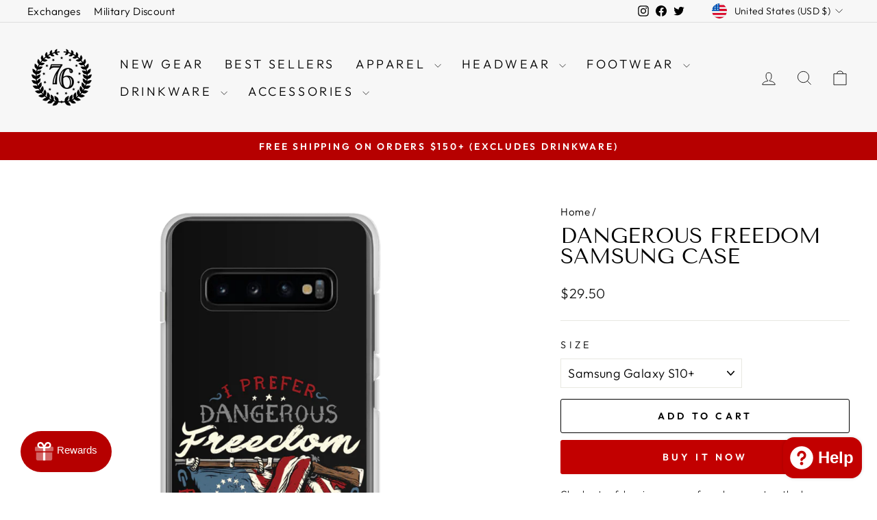

--- FILE ---
content_type: text/html; charset=utf-8
request_url: https://1776united.com/products/dangerous-freedom-samsung-case
body_size: 67672
content:















<!doctype html>
<html class="no-js" lang="en" dir="ltr">
<head>
  <meta charset="utf-8">
  <meta http-equiv="X-UA-Compatible" content="IE=edge,chrome=1">
  <meta name="viewport" content="width=device-width,initial-scale=1">
  <meta name="theme-color" content="#c20000">
  <link rel="canonical" href="https://1776united.com/products/dangerous-freedom-samsung-case">
  <link rel="preconnect" href="https://cdn.shopify.com" crossorigin>
  <link rel="preconnect" href="https://fonts.shopifycdn.com" crossorigin>
  <link rel="dns-prefetch" href="https://productreviews.shopifycdn.com">
  <link rel="dns-prefetch" href="https://ajax.googleapis.com">
  <link rel="dns-prefetch" href="https://maps.googleapis.com">
  <link rel="dns-prefetch" href="https://maps.gstatic.com"><link rel="shortcut icon" href="//1776united.com/cdn/shop/files/1776-United-76stars_32x32.png?v=1717690911" type="image/png" /><title>Dangerous Freedom Samsung Case
&ndash; 1776 United
</title>
<meta name="description" content="This sleek Samsung case protects your phone from scratches, dust, oil, and dirt. It has a solid back and flexible sides that make it easy to take on and off, with precisely aligned cuts and holes. • Solid polycarbonate back • 0.02″ (0.5 mm) raised bezel • See-through sides • Wireless charging compatible • Easy to take "><meta property="og:site_name" content="1776 United">
  <meta property="og:url" content="https://1776united.com/products/dangerous-freedom-samsung-case">
  <meta property="og:title" content="Dangerous Freedom Samsung Case">
  <meta property="og:type" content="product">
  <meta property="og:description" content="This sleek Samsung case protects your phone from scratches, dust, oil, and dirt. It has a solid back and flexible sides that make it easy to take on and off, with precisely aligned cuts and holes. • Solid polycarbonate back • 0.02″ (0.5 mm) raised bezel • See-through sides • Wireless charging compatible • Easy to take "><meta property="og:image" content="http://1776united.com/cdn/shop/files/dangerous-freedom-samsung-case-678897.png?v=1711040843">
    <meta property="og:image:secure_url" content="https://1776united.com/cdn/shop/files/dangerous-freedom-samsung-case-678897.png?v=1711040843">
    <meta property="og:image:width" content="1200">
    <meta property="og:image:height" content="1200"><meta name="twitter:site" content="@1776united">
  <meta name="twitter:card" content="summary_large_image">
  <meta name="twitter:title" content="Dangerous Freedom Samsung Case">
  <meta name="twitter:description" content="This sleek Samsung case protects your phone from scratches, dust, oil, and dirt. It has a solid back and flexible sides that make it easy to take on and off, with precisely aligned cuts and holes. • Solid polycarbonate back • 0.02″ (0.5 mm) raised bezel • See-through sides • Wireless charging compatible • Easy to take ">
<style data-shopify>@font-face {
  font-family: "Tenor Sans";
  font-weight: 400;
  font-style: normal;
  font-display: swap;
  src: url("//1776united.com/cdn/fonts/tenor_sans/tenorsans_n4.966071a72c28462a9256039d3e3dc5b0cf314f65.woff2") format("woff2"),
       url("//1776united.com/cdn/fonts/tenor_sans/tenorsans_n4.2282841d948f9649ba5c3cad6ea46df268141820.woff") format("woff");
}

  @font-face {
  font-family: Outfit;
  font-weight: 300;
  font-style: normal;
  font-display: swap;
  src: url("//1776united.com/cdn/fonts/outfit/outfit_n3.8c97ae4c4fac7c2ea467a6dc784857f4de7e0e37.woff2") format("woff2"),
       url("//1776united.com/cdn/fonts/outfit/outfit_n3.b50a189ccde91f9bceee88f207c18c09f0b62a7b.woff") format("woff");
}


  @font-face {
  font-family: Outfit;
  font-weight: 600;
  font-style: normal;
  font-display: swap;
  src: url("//1776united.com/cdn/fonts/outfit/outfit_n6.dfcbaa80187851df2e8384061616a8eaa1702fdc.woff2") format("woff2"),
       url("//1776united.com/cdn/fonts/outfit/outfit_n6.88384e9fc3e36038624caccb938f24ea8008a91d.woff") format("woff");
}

  
  
</style><link href="//1776united.com/cdn/shop/t/94/assets/theme.css?v=55631291151535037821733509802" rel="stylesheet" type="text/css" media="all" />
<style data-shopify>:root {
    --typeHeaderPrimary: "Tenor Sans";
    --typeHeaderFallback: sans-serif;
    --typeHeaderSize: 36px;
    --typeHeaderWeight: 400;
    --typeHeaderLineHeight: 1;
    --typeHeaderSpacing: 0.0em;

    --typeBasePrimary:Outfit;
    --typeBaseFallback:sans-serif;
    --typeBaseSize: 18px;
    --typeBaseWeight: 300;
    --typeBaseSpacing: 0.025em;
    --typeBaseLineHeight: 1.4;
    --typeBaselineHeightMinus01: 1.3;

    --typeCollectionTitle: 20px;

    --iconWeight: 2px;
    --iconLinecaps: miter;

    
        --buttonRadius: 3px;
    

    --colorGridOverlayOpacity: 0.1;
    }

    .placeholder-content {
    background-image: linear-gradient(100deg, #ffffff 40%, #f7f7f7 63%, #ffffff 79%);
    }</style><script>
    document.documentElement.className = document.documentElement.className.replace('no-js', 'js');

    window.theme = window.theme || {};
    theme.routes = {
      home: "/",
      cart: "/cart.js",
      cartPage: "/cart",
      cartAdd: "/cart/add.js",
      cartChange: "/cart/change.js",
      search: "/search",
      predictiveSearch: "/search/suggest"
    };
    theme.strings = {
      soldOut: "Sold Out",
      unavailable: "Unavailable",
      inStockLabel: "In stock, ready to ship",
      oneStockLabel: "Low stock - [count] item left",
      otherStockLabel: "Low stock - [count] items left",
      willNotShipUntil: "Ready to ship [date]",
      willBeInStockAfter: "Back in stock [date]",
      waitingForStock: "Backordered, shipping soon",
      savePrice: "Save [saved_amount]",
      cartEmpty: "Your cart is currently empty.",
      cartTermsConfirmation: "You must agree with the terms and conditions of sales to check out",
      searchCollections: "Collections",
      searchPages: "Pages",
      searchArticles: "Articles",
      productFrom: "from ",
      maxQuantity: "You can only have [quantity] of [title] in your cart."
    };
    theme.settings = {
      cartType: "drawer",
      isCustomerTemplate: false,
      moneyFormat: "${{amount}}",
      saveType: "percent",
      productImageSize: "natural",
      productImageCover: true,
      predictiveSearch: true,
      predictiveSearchType: null,
      predictiveSearchVendor: false,
      predictiveSearchPrice: false,
      quickView: true,
      themeName: 'Impulse',
      themeVersion: "7.4.1"
    };
  </script>

  
  <script>window.performance && window.performance.mark && window.performance.mark('shopify.content_for_header.start');</script><meta name="google-site-verification" content="pW8MavfMjWebTiW9K4typpeYvyufbxijIv0kXzVzh7Q">
<meta name="facebook-domain-verification" content="36hhc3vvje8t2xnl49wcc0stx6gvp2">
<meta id="shopify-digital-wallet" name="shopify-digital-wallet" content="/2908845/digital_wallets/dialog">
<meta name="shopify-checkout-api-token" content="cf3c35e7462787fe0a56588ddccc2a02">
<meta id="in-context-paypal-metadata" data-shop-id="2908845" data-venmo-supported="false" data-environment="production" data-locale="en_US" data-paypal-v4="true" data-currency="USD">
<link rel="alternate" type="application/json+oembed" href="https://1776united.com/products/dangerous-freedom-samsung-case.oembed">
<script async="async" src="/checkouts/internal/preloads.js?locale=en-US"></script>
<link rel="preconnect" href="https://shop.app" crossorigin="anonymous">
<script async="async" src="https://shop.app/checkouts/internal/preloads.js?locale=en-US&shop_id=2908845" crossorigin="anonymous"></script>
<script id="apple-pay-shop-capabilities" type="application/json">{"shopId":2908845,"countryCode":"US","currencyCode":"USD","merchantCapabilities":["supports3DS"],"merchantId":"gid:\/\/shopify\/Shop\/2908845","merchantName":"1776 United","requiredBillingContactFields":["postalAddress","email"],"requiredShippingContactFields":["postalAddress","email"],"shippingType":"shipping","supportedNetworks":["visa","masterCard","amex","discover","elo","jcb"],"total":{"type":"pending","label":"1776 United","amount":"1.00"},"shopifyPaymentsEnabled":true,"supportsSubscriptions":true}</script>
<script id="shopify-features" type="application/json">{"accessToken":"cf3c35e7462787fe0a56588ddccc2a02","betas":["rich-media-storefront-analytics"],"domain":"1776united.com","predictiveSearch":true,"shopId":2908845,"locale":"en"}</script>
<script>var Shopify = Shopify || {};
Shopify.shop = "1776-united.myshopify.com";
Shopify.locale = "en";
Shopify.currency = {"active":"USD","rate":"1.0"};
Shopify.country = "US";
Shopify.theme = {"name":"Impulse NEW","id":136981610687,"schema_name":"Impulse","schema_version":"7.4.1","theme_store_id":857,"role":"main"};
Shopify.theme.handle = "null";
Shopify.theme.style = {"id":null,"handle":null};
Shopify.cdnHost = "1776united.com/cdn";
Shopify.routes = Shopify.routes || {};
Shopify.routes.root = "/";</script>
<script type="module">!function(o){(o.Shopify=o.Shopify||{}).modules=!0}(window);</script>
<script>!function(o){function n(){var o=[];function n(){o.push(Array.prototype.slice.apply(arguments))}return n.q=o,n}var t=o.Shopify=o.Shopify||{};t.loadFeatures=n(),t.autoloadFeatures=n()}(window);</script>
<script>
  window.ShopifyPay = window.ShopifyPay || {};
  window.ShopifyPay.apiHost = "shop.app\/pay";
  window.ShopifyPay.redirectState = null;
</script>
<script id="shop-js-analytics" type="application/json">{"pageType":"product"}</script>
<script defer="defer" async type="module" src="//1776united.com/cdn/shopifycloud/shop-js/modules/v2/client.init-shop-cart-sync_WVOgQShq.en.esm.js"></script>
<script defer="defer" async type="module" src="//1776united.com/cdn/shopifycloud/shop-js/modules/v2/chunk.common_C_13GLB1.esm.js"></script>
<script defer="defer" async type="module" src="//1776united.com/cdn/shopifycloud/shop-js/modules/v2/chunk.modal_CLfMGd0m.esm.js"></script>
<script type="module">
  await import("//1776united.com/cdn/shopifycloud/shop-js/modules/v2/client.init-shop-cart-sync_WVOgQShq.en.esm.js");
await import("//1776united.com/cdn/shopifycloud/shop-js/modules/v2/chunk.common_C_13GLB1.esm.js");
await import("//1776united.com/cdn/shopifycloud/shop-js/modules/v2/chunk.modal_CLfMGd0m.esm.js");

  window.Shopify.SignInWithShop?.initShopCartSync?.({"fedCMEnabled":true,"windoidEnabled":true});

</script>
<script defer="defer" async type="module" src="//1776united.com/cdn/shopifycloud/shop-js/modules/v2/client.payment-terms_BWmiNN46.en.esm.js"></script>
<script defer="defer" async type="module" src="//1776united.com/cdn/shopifycloud/shop-js/modules/v2/chunk.common_C_13GLB1.esm.js"></script>
<script defer="defer" async type="module" src="//1776united.com/cdn/shopifycloud/shop-js/modules/v2/chunk.modal_CLfMGd0m.esm.js"></script>
<script type="module">
  await import("//1776united.com/cdn/shopifycloud/shop-js/modules/v2/client.payment-terms_BWmiNN46.en.esm.js");
await import("//1776united.com/cdn/shopifycloud/shop-js/modules/v2/chunk.common_C_13GLB1.esm.js");
await import("//1776united.com/cdn/shopifycloud/shop-js/modules/v2/chunk.modal_CLfMGd0m.esm.js");

  
</script>
<script>
  window.Shopify = window.Shopify || {};
  if (!window.Shopify.featureAssets) window.Shopify.featureAssets = {};
  window.Shopify.featureAssets['shop-js'] = {"shop-cart-sync":["modules/v2/client.shop-cart-sync_DuR37GeY.en.esm.js","modules/v2/chunk.common_C_13GLB1.esm.js","modules/v2/chunk.modal_CLfMGd0m.esm.js"],"init-fed-cm":["modules/v2/client.init-fed-cm_BucUoe6W.en.esm.js","modules/v2/chunk.common_C_13GLB1.esm.js","modules/v2/chunk.modal_CLfMGd0m.esm.js"],"shop-toast-manager":["modules/v2/client.shop-toast-manager_B0JfrpKj.en.esm.js","modules/v2/chunk.common_C_13GLB1.esm.js","modules/v2/chunk.modal_CLfMGd0m.esm.js"],"init-shop-cart-sync":["modules/v2/client.init-shop-cart-sync_WVOgQShq.en.esm.js","modules/v2/chunk.common_C_13GLB1.esm.js","modules/v2/chunk.modal_CLfMGd0m.esm.js"],"shop-button":["modules/v2/client.shop-button_B_U3bv27.en.esm.js","modules/v2/chunk.common_C_13GLB1.esm.js","modules/v2/chunk.modal_CLfMGd0m.esm.js"],"init-windoid":["modules/v2/client.init-windoid_DuP9q_di.en.esm.js","modules/v2/chunk.common_C_13GLB1.esm.js","modules/v2/chunk.modal_CLfMGd0m.esm.js"],"shop-cash-offers":["modules/v2/client.shop-cash-offers_BmULhtno.en.esm.js","modules/v2/chunk.common_C_13GLB1.esm.js","modules/v2/chunk.modal_CLfMGd0m.esm.js"],"pay-button":["modules/v2/client.pay-button_CrPSEbOK.en.esm.js","modules/v2/chunk.common_C_13GLB1.esm.js","modules/v2/chunk.modal_CLfMGd0m.esm.js"],"init-customer-accounts":["modules/v2/client.init-customer-accounts_jNk9cPYQ.en.esm.js","modules/v2/client.shop-login-button_DJ5ldayH.en.esm.js","modules/v2/chunk.common_C_13GLB1.esm.js","modules/v2/chunk.modal_CLfMGd0m.esm.js"],"avatar":["modules/v2/client.avatar_BTnouDA3.en.esm.js"],"checkout-modal":["modules/v2/client.checkout-modal_pBPyh9w8.en.esm.js","modules/v2/chunk.common_C_13GLB1.esm.js","modules/v2/chunk.modal_CLfMGd0m.esm.js"],"init-shop-for-new-customer-accounts":["modules/v2/client.init-shop-for-new-customer-accounts_BUoCy7a5.en.esm.js","modules/v2/client.shop-login-button_DJ5ldayH.en.esm.js","modules/v2/chunk.common_C_13GLB1.esm.js","modules/v2/chunk.modal_CLfMGd0m.esm.js"],"init-customer-accounts-sign-up":["modules/v2/client.init-customer-accounts-sign-up_CnczCz9H.en.esm.js","modules/v2/client.shop-login-button_DJ5ldayH.en.esm.js","modules/v2/chunk.common_C_13GLB1.esm.js","modules/v2/chunk.modal_CLfMGd0m.esm.js"],"init-shop-email-lookup-coordinator":["modules/v2/client.init-shop-email-lookup-coordinator_CzjY5t9o.en.esm.js","modules/v2/chunk.common_C_13GLB1.esm.js","modules/v2/chunk.modal_CLfMGd0m.esm.js"],"shop-follow-button":["modules/v2/client.shop-follow-button_CsYC63q7.en.esm.js","modules/v2/chunk.common_C_13GLB1.esm.js","modules/v2/chunk.modal_CLfMGd0m.esm.js"],"shop-login-button":["modules/v2/client.shop-login-button_DJ5ldayH.en.esm.js","modules/v2/chunk.common_C_13GLB1.esm.js","modules/v2/chunk.modal_CLfMGd0m.esm.js"],"shop-login":["modules/v2/client.shop-login_B9ccPdmx.en.esm.js","modules/v2/chunk.common_C_13GLB1.esm.js","modules/v2/chunk.modal_CLfMGd0m.esm.js"],"lead-capture":["modules/v2/client.lead-capture_D0K_KgYb.en.esm.js","modules/v2/chunk.common_C_13GLB1.esm.js","modules/v2/chunk.modal_CLfMGd0m.esm.js"],"payment-terms":["modules/v2/client.payment-terms_BWmiNN46.en.esm.js","modules/v2/chunk.common_C_13GLB1.esm.js","modules/v2/chunk.modal_CLfMGd0m.esm.js"]};
</script>
<script>(function() {
  var isLoaded = false;
  function asyncLoad() {
    if (isLoaded) return;
    isLoaded = true;
    var urls = ["https:\/\/id-shop.govx.com\/app\/1776-united.myshopify.com\/govx.js?shop=1776-united.myshopify.com","\/\/cdn.shopify.com\/proxy\/a32d0c5681e685767b5c49d417bbb1ab387a69445525721012e4e120e310f583\/static.cdn.printful.com\/static\/js\/external\/shopify-product-customizer.js?v=0.28\u0026shop=1776-united.myshopify.com\u0026sp-cache-control=cHVibGljLCBtYXgtYWdlPTkwMA","https:\/\/storage.nfcube.com\/instafeed-f873cf46f6c06d3f9d3d2d897a618459.js?shop=1776-united.myshopify.com","https:\/\/na.shgcdn3.com\/pixel-collector.js?shop=1776-united.myshopify.com","https:\/\/size-guides.esc-apps-cdn.com\/1739186523-app.1776-united.myshopify.com.js?shop=1776-united.myshopify.com","https:\/\/searchanise-ef84.kxcdn.com\/widgets\/shopify\/init.js?a=7N8z7t2w1S\u0026shop=1776-united.myshopify.com"];
    for (var i = 0; i < urls.length; i++) {
      var s = document.createElement('script');
      s.type = 'text/javascript';
      s.async = true;
      s.src = urls[i];
      var x = document.getElementsByTagName('script')[0];
      x.parentNode.insertBefore(s, x);
    }
  };
  if(window.attachEvent) {
    window.attachEvent('onload', asyncLoad);
  } else {
    window.addEventListener('load', asyncLoad, false);
  }
})();</script>
<script id="__st">var __st={"a":2908845,"offset":-18000,"reqid":"af959e5d-bb55-4a7a-a84c-05967ef9138c-1769623726","pageurl":"1776united.com\/products\/dangerous-freedom-samsung-case","u":"10f0ecb579c5","p":"product","rtyp":"product","rid":7428702765247};</script>
<script>window.ShopifyPaypalV4VisibilityTracking = true;</script>
<script id="form-persister">!function(){'use strict';const t='contact',e='new_comment',n=[[t,t],['blogs',e],['comments',e],[t,'customer']],o='password',r='form_key',c=['recaptcha-v3-token','g-recaptcha-response','h-captcha-response',o],s=()=>{try{return window.sessionStorage}catch{return}},i='__shopify_v',u=t=>t.elements[r],a=function(){const t=[...n].map((([t,e])=>`form[action*='/${t}']:not([data-nocaptcha='true']) input[name='form_type'][value='${e}']`)).join(',');var e;return e=t,()=>e?[...document.querySelectorAll(e)].map((t=>t.form)):[]}();function m(t){const e=u(t);a().includes(t)&&(!e||!e.value)&&function(t){try{if(!s())return;!function(t){const e=s();if(!e)return;const n=u(t);if(!n)return;const o=n.value;o&&e.removeItem(o)}(t);const e=Array.from(Array(32),(()=>Math.random().toString(36)[2])).join('');!function(t,e){u(t)||t.append(Object.assign(document.createElement('input'),{type:'hidden',name:r})),t.elements[r].value=e}(t,e),function(t,e){const n=s();if(!n)return;const r=[...t.querySelectorAll(`input[type='${o}']`)].map((({name:t})=>t)),u=[...c,...r],a={};for(const[o,c]of new FormData(t).entries())u.includes(o)||(a[o]=c);n.setItem(e,JSON.stringify({[i]:1,action:t.action,data:a}))}(t,e)}catch(e){console.error('failed to persist form',e)}}(t)}const f=t=>{if('true'===t.dataset.persistBound)return;const e=function(t,e){const n=function(t){return'function'==typeof t.submit?t.submit:HTMLFormElement.prototype.submit}(t).bind(t);return function(){let t;return()=>{t||(t=!0,(()=>{try{e(),n()}catch(t){(t=>{console.error('form submit failed',t)})(t)}})(),setTimeout((()=>t=!1),250))}}()}(t,(()=>{m(t)}));!function(t,e){if('function'==typeof t.submit&&'function'==typeof e)try{t.submit=e}catch{}}(t,e),t.addEventListener('submit',(t=>{t.preventDefault(),e()})),t.dataset.persistBound='true'};!function(){function t(t){const e=(t=>{const e=t.target;return e instanceof HTMLFormElement?e:e&&e.form})(t);e&&m(e)}document.addEventListener('submit',t),document.addEventListener('DOMContentLoaded',(()=>{const e=a();for(const t of e)f(t);var n;n=document.body,new window.MutationObserver((t=>{for(const e of t)if('childList'===e.type&&e.addedNodes.length)for(const t of e.addedNodes)1===t.nodeType&&'FORM'===t.tagName&&a().includes(t)&&f(t)})).observe(n,{childList:!0,subtree:!0,attributes:!1}),document.removeEventListener('submit',t)}))}()}();</script>
<script integrity="sha256-4kQ18oKyAcykRKYeNunJcIwy7WH5gtpwJnB7kiuLZ1E=" data-source-attribution="shopify.loadfeatures" defer="defer" src="//1776united.com/cdn/shopifycloud/storefront/assets/storefront/load_feature-a0a9edcb.js" crossorigin="anonymous"></script>
<script crossorigin="anonymous" defer="defer" src="//1776united.com/cdn/shopifycloud/storefront/assets/shopify_pay/storefront-65b4c6d7.js?v=20250812"></script>
<script data-source-attribution="shopify.dynamic_checkout.dynamic.init">var Shopify=Shopify||{};Shopify.PaymentButton=Shopify.PaymentButton||{isStorefrontPortableWallets:!0,init:function(){window.Shopify.PaymentButton.init=function(){};var t=document.createElement("script");t.src="https://1776united.com/cdn/shopifycloud/portable-wallets/latest/portable-wallets.en.js",t.type="module",document.head.appendChild(t)}};
</script>
<script data-source-attribution="shopify.dynamic_checkout.buyer_consent">
  function portableWalletsHideBuyerConsent(e){var t=document.getElementById("shopify-buyer-consent"),n=document.getElementById("shopify-subscription-policy-button");t&&n&&(t.classList.add("hidden"),t.setAttribute("aria-hidden","true"),n.removeEventListener("click",e))}function portableWalletsShowBuyerConsent(e){var t=document.getElementById("shopify-buyer-consent"),n=document.getElementById("shopify-subscription-policy-button");t&&n&&(t.classList.remove("hidden"),t.removeAttribute("aria-hidden"),n.addEventListener("click",e))}window.Shopify?.PaymentButton&&(window.Shopify.PaymentButton.hideBuyerConsent=portableWalletsHideBuyerConsent,window.Shopify.PaymentButton.showBuyerConsent=portableWalletsShowBuyerConsent);
</script>
<script>
  function portableWalletsCleanup(e){e&&e.src&&console.error("Failed to load portable wallets script "+e.src);var t=document.querySelectorAll("shopify-accelerated-checkout .shopify-payment-button__skeleton, shopify-accelerated-checkout-cart .wallet-cart-button__skeleton"),e=document.getElementById("shopify-buyer-consent");for(let e=0;e<t.length;e++)t[e].remove();e&&e.remove()}function portableWalletsNotLoadedAsModule(e){e instanceof ErrorEvent&&"string"==typeof e.message&&e.message.includes("import.meta")&&"string"==typeof e.filename&&e.filename.includes("portable-wallets")&&(window.removeEventListener("error",portableWalletsNotLoadedAsModule),window.Shopify.PaymentButton.failedToLoad=e,"loading"===document.readyState?document.addEventListener("DOMContentLoaded",window.Shopify.PaymentButton.init):window.Shopify.PaymentButton.init())}window.addEventListener("error",portableWalletsNotLoadedAsModule);
</script>

<script type="module" src="https://1776united.com/cdn/shopifycloud/portable-wallets/latest/portable-wallets.en.js" onError="portableWalletsCleanup(this)" crossorigin="anonymous"></script>
<script nomodule>
  document.addEventListener("DOMContentLoaded", portableWalletsCleanup);
</script>

<link id="shopify-accelerated-checkout-styles" rel="stylesheet" media="screen" href="https://1776united.com/cdn/shopifycloud/portable-wallets/latest/accelerated-checkout-backwards-compat.css" crossorigin="anonymous">
<style id="shopify-accelerated-checkout-cart">
        #shopify-buyer-consent {
  margin-top: 1em;
  display: inline-block;
  width: 100%;
}

#shopify-buyer-consent.hidden {
  display: none;
}

#shopify-subscription-policy-button {
  background: none;
  border: none;
  padding: 0;
  text-decoration: underline;
  font-size: inherit;
  cursor: pointer;
}

#shopify-subscription-policy-button::before {
  box-shadow: none;
}

      </style>

<script>window.performance && window.performance.mark && window.performance.mark('shopify.content_for_header.end');</script>
  





  <script type="text/javascript">
    
      window.__shgMoneyFormat = window.__shgMoneyFormat || {"AED":{"currency":"AED","currency_symbol":"د.إ","currency_symbol_location":"left","decimal_places":2,"decimal_separator":".","thousands_separator":","},"AFN":{"currency":"AFN","currency_symbol":"؋","currency_symbol_location":"left","decimal_places":2,"decimal_separator":".","thousands_separator":","},"ALL":{"currency":"ALL","currency_symbol":"L","currency_symbol_location":"left","decimal_places":2,"decimal_separator":".","thousands_separator":","},"AMD":{"currency":"AMD","currency_symbol":"դր.","currency_symbol_location":"left","decimal_places":2,"decimal_separator":".","thousands_separator":","},"ANG":{"currency":"ANG","currency_symbol":"ƒ","currency_symbol_location":"left","decimal_places":2,"decimal_separator":".","thousands_separator":","},"AUD":{"currency":"AUD","currency_symbol":"$","currency_symbol_location":"left","decimal_places":2,"decimal_separator":".","thousands_separator":","},"AWG":{"currency":"AWG","currency_symbol":"ƒ","currency_symbol_location":"left","decimal_places":2,"decimal_separator":".","thousands_separator":","},"AZN":{"currency":"AZN","currency_symbol":"₼","currency_symbol_location":"left","decimal_places":2,"decimal_separator":".","thousands_separator":","},"BAM":{"currency":"BAM","currency_symbol":"КМ","currency_symbol_location":"left","decimal_places":2,"decimal_separator":".","thousands_separator":","},"BBD":{"currency":"BBD","currency_symbol":"$","currency_symbol_location":"left","decimal_places":2,"decimal_separator":".","thousands_separator":","},"BDT":{"currency":"BDT","currency_symbol":"৳","currency_symbol_location":"left","decimal_places":2,"decimal_separator":".","thousands_separator":","},"BIF":{"currency":"BIF","currency_symbol":"Fr","currency_symbol_location":"left","decimal_places":2,"decimal_separator":".","thousands_separator":","},"BND":{"currency":"BND","currency_symbol":"$","currency_symbol_location":"left","decimal_places":2,"decimal_separator":".","thousands_separator":","},"BOB":{"currency":"BOB","currency_symbol":"Bs.","currency_symbol_location":"left","decimal_places":2,"decimal_separator":".","thousands_separator":","},"BSD":{"currency":"BSD","currency_symbol":"$","currency_symbol_location":"left","decimal_places":2,"decimal_separator":".","thousands_separator":","},"BWP":{"currency":"BWP","currency_symbol":"P","currency_symbol_location":"left","decimal_places":2,"decimal_separator":".","thousands_separator":","},"BZD":{"currency":"BZD","currency_symbol":"$","currency_symbol_location":"left","decimal_places":2,"decimal_separator":".","thousands_separator":","},"CAD":{"currency":"CAD","currency_symbol":"$","currency_symbol_location":"left","decimal_places":2,"decimal_separator":".","thousands_separator":","},"CDF":{"currency":"CDF","currency_symbol":"Fr","currency_symbol_location":"left","decimal_places":2,"decimal_separator":".","thousands_separator":","},"CHF":{"currency":"CHF","currency_symbol":"CHF","currency_symbol_location":"left","decimal_places":2,"decimal_separator":".","thousands_separator":","},"CNY":{"currency":"CNY","currency_symbol":"¥","currency_symbol_location":"left","decimal_places":2,"decimal_separator":".","thousands_separator":","},"CRC":{"currency":"CRC","currency_symbol":"₡","currency_symbol_location":"left","decimal_places":2,"decimal_separator":".","thousands_separator":","},"CVE":{"currency":"CVE","currency_symbol":"$","currency_symbol_location":"left","decimal_places":2,"decimal_separator":".","thousands_separator":","},"CZK":{"currency":"CZK","currency_symbol":"Kč","currency_symbol_location":"left","decimal_places":2,"decimal_separator":".","thousands_separator":","},"DJF":{"currency":"DJF","currency_symbol":"Fdj","currency_symbol_location":"left","decimal_places":2,"decimal_separator":".","thousands_separator":","},"DKK":{"currency":"DKK","currency_symbol":"kr.","currency_symbol_location":"left","decimal_places":2,"decimal_separator":".","thousands_separator":","},"DOP":{"currency":"DOP","currency_symbol":"$","currency_symbol_location":"left","decimal_places":2,"decimal_separator":".","thousands_separator":","},"DZD":{"currency":"DZD","currency_symbol":"د.ج","currency_symbol_location":"left","decimal_places":2,"decimal_separator":".","thousands_separator":","},"EGP":{"currency":"EGP","currency_symbol":"ج.م","currency_symbol_location":"left","decimal_places":2,"decimal_separator":".","thousands_separator":","},"ETB":{"currency":"ETB","currency_symbol":"Br","currency_symbol_location":"left","decimal_places":2,"decimal_separator":".","thousands_separator":","},"EUR":{"currency":"EUR","currency_symbol":"€","currency_symbol_location":"left","decimal_places":2,"decimal_separator":".","thousands_separator":","},"FJD":{"currency":"FJD","currency_symbol":"$","currency_symbol_location":"left","decimal_places":2,"decimal_separator":".","thousands_separator":","},"FKP":{"currency":"FKP","currency_symbol":"£","currency_symbol_location":"left","decimal_places":2,"decimal_separator":".","thousands_separator":","},"GBP":{"currency":"GBP","currency_symbol":"£","currency_symbol_location":"left","decimal_places":2,"decimal_separator":".","thousands_separator":","},"GMD":{"currency":"GMD","currency_symbol":"D","currency_symbol_location":"left","decimal_places":2,"decimal_separator":".","thousands_separator":","},"GNF":{"currency":"GNF","currency_symbol":"Fr","currency_symbol_location":"left","decimal_places":2,"decimal_separator":".","thousands_separator":","},"GTQ":{"currency":"GTQ","currency_symbol":"Q","currency_symbol_location":"left","decimal_places":2,"decimal_separator":".","thousands_separator":","},"GYD":{"currency":"GYD","currency_symbol":"$","currency_symbol_location":"left","decimal_places":2,"decimal_separator":".","thousands_separator":","},"HKD":{"currency":"HKD","currency_symbol":"$","currency_symbol_location":"left","decimal_places":2,"decimal_separator":".","thousands_separator":","},"HNL":{"currency":"HNL","currency_symbol":"L","currency_symbol_location":"left","decimal_places":2,"decimal_separator":".","thousands_separator":","},"HUF":{"currency":"HUF","currency_symbol":"Ft","currency_symbol_location":"left","decimal_places":2,"decimal_separator":".","thousands_separator":","},"IDR":{"currency":"IDR","currency_symbol":"Rp","currency_symbol_location":"left","decimal_places":2,"decimal_separator":".","thousands_separator":","},"ILS":{"currency":"ILS","currency_symbol":"₪","currency_symbol_location":"left","decimal_places":2,"decimal_separator":".","thousands_separator":","},"INR":{"currency":"INR","currency_symbol":"₹","currency_symbol_location":"left","decimal_places":2,"decimal_separator":".","thousands_separator":","},"ISK":{"currency":"ISK","currency_symbol":"kr.","currency_symbol_location":"left","decimal_places":2,"decimal_separator":".","thousands_separator":","},"JMD":{"currency":"JMD","currency_symbol":"$","currency_symbol_location":"left","decimal_places":2,"decimal_separator":".","thousands_separator":","},"JPY":{"currency":"JPY","currency_symbol":"¥","currency_symbol_location":"left","decimal_places":2,"decimal_separator":".","thousands_separator":","},"KES":{"currency":"KES","currency_symbol":"KSh","currency_symbol_location":"left","decimal_places":2,"decimal_separator":".","thousands_separator":","},"KGS":{"currency":"KGS","currency_symbol":"som","currency_symbol_location":"left","decimal_places":2,"decimal_separator":".","thousands_separator":","},"KHR":{"currency":"KHR","currency_symbol":"៛","currency_symbol_location":"left","decimal_places":2,"decimal_separator":".","thousands_separator":","},"KMF":{"currency":"KMF","currency_symbol":"Fr","currency_symbol_location":"left","decimal_places":2,"decimal_separator":".","thousands_separator":","},"KRW":{"currency":"KRW","currency_symbol":"₩","currency_symbol_location":"left","decimal_places":2,"decimal_separator":".","thousands_separator":","},"KYD":{"currency":"KYD","currency_symbol":"$","currency_symbol_location":"left","decimal_places":2,"decimal_separator":".","thousands_separator":","},"KZT":{"currency":"KZT","currency_symbol":"₸","currency_symbol_location":"left","decimal_places":2,"decimal_separator":".","thousands_separator":","},"LAK":{"currency":"LAK","currency_symbol":"₭","currency_symbol_location":"left","decimal_places":2,"decimal_separator":".","thousands_separator":","},"LBP":{"currency":"LBP","currency_symbol":"ل.ل","currency_symbol_location":"left","decimal_places":2,"decimal_separator":".","thousands_separator":","},"LKR":{"currency":"LKR","currency_symbol":"₨","currency_symbol_location":"left","decimal_places":2,"decimal_separator":".","thousands_separator":","},"MAD":{"currency":"MAD","currency_symbol":"د.م.","currency_symbol_location":"left","decimal_places":2,"decimal_separator":".","thousands_separator":","},"MDL":{"currency":"MDL","currency_symbol":"L","currency_symbol_location":"left","decimal_places":2,"decimal_separator":".","thousands_separator":","},"MKD":{"currency":"MKD","currency_symbol":"ден","currency_symbol_location":"left","decimal_places":2,"decimal_separator":".","thousands_separator":","},"MMK":{"currency":"MMK","currency_symbol":"K","currency_symbol_location":"left","decimal_places":2,"decimal_separator":".","thousands_separator":","},"MNT":{"currency":"MNT","currency_symbol":"₮","currency_symbol_location":"left","decimal_places":2,"decimal_separator":".","thousands_separator":","},"MOP":{"currency":"MOP","currency_symbol":"P","currency_symbol_location":"left","decimal_places":2,"decimal_separator":".","thousands_separator":","},"MUR":{"currency":"MUR","currency_symbol":"₨","currency_symbol_location":"left","decimal_places":2,"decimal_separator":".","thousands_separator":","},"MVR":{"currency":"MVR","currency_symbol":"MVR","currency_symbol_location":"left","decimal_places":2,"decimal_separator":".","thousands_separator":","},"MWK":{"currency":"MWK","currency_symbol":"MK","currency_symbol_location":"left","decimal_places":2,"decimal_separator":".","thousands_separator":","},"MYR":{"currency":"MYR","currency_symbol":"RM","currency_symbol_location":"left","decimal_places":2,"decimal_separator":".","thousands_separator":","},"NGN":{"currency":"NGN","currency_symbol":"₦","currency_symbol_location":"left","decimal_places":2,"decimal_separator":".","thousands_separator":","},"NIO":{"currency":"NIO","currency_symbol":"C$","currency_symbol_location":"left","decimal_places":2,"decimal_separator":".","thousands_separator":","},"NPR":{"currency":"NPR","currency_symbol":"Rs.","currency_symbol_location":"left","decimal_places":2,"decimal_separator":".","thousands_separator":","},"NZD":{"currency":"NZD","currency_symbol":"$","currency_symbol_location":"left","decimal_places":2,"decimal_separator":".","thousands_separator":","},"PEN":{"currency":"PEN","currency_symbol":"S/","currency_symbol_location":"left","decimal_places":2,"decimal_separator":".","thousands_separator":","},"PGK":{"currency":"PGK","currency_symbol":"K","currency_symbol_location":"left","decimal_places":2,"decimal_separator":".","thousands_separator":","},"PHP":{"currency":"PHP","currency_symbol":"₱","currency_symbol_location":"left","decimal_places":2,"decimal_separator":".","thousands_separator":","},"PKR":{"currency":"PKR","currency_symbol":"₨","currency_symbol_location":"left","decimal_places":2,"decimal_separator":".","thousands_separator":","},"PLN":{"currency":"PLN","currency_symbol":"zł","currency_symbol_location":"left","decimal_places":2,"decimal_separator":".","thousands_separator":","},"PYG":{"currency":"PYG","currency_symbol":"₲","currency_symbol_location":"left","decimal_places":2,"decimal_separator":".","thousands_separator":","},"QAR":{"currency":"QAR","currency_symbol":"ر.ق","currency_symbol_location":"left","decimal_places":2,"decimal_separator":".","thousands_separator":","},"RON":{"currency":"RON","currency_symbol":"Lei","currency_symbol_location":"left","decimal_places":2,"decimal_separator":".","thousands_separator":","},"RSD":{"currency":"RSD","currency_symbol":"РСД","currency_symbol_location":"left","decimal_places":2,"decimal_separator":".","thousands_separator":","},"RWF":{"currency":"RWF","currency_symbol":"FRw","currency_symbol_location":"left","decimal_places":2,"decimal_separator":".","thousands_separator":","},"SAR":{"currency":"SAR","currency_symbol":"ر.س","currency_symbol_location":"left","decimal_places":2,"decimal_separator":".","thousands_separator":","},"SBD":{"currency":"SBD","currency_symbol":"$","currency_symbol_location":"left","decimal_places":2,"decimal_separator":".","thousands_separator":","},"SEK":{"currency":"SEK","currency_symbol":"kr","currency_symbol_location":"left","decimal_places":2,"decimal_separator":".","thousands_separator":","},"SGD":{"currency":"SGD","currency_symbol":"$","currency_symbol_location":"left","decimal_places":2,"decimal_separator":".","thousands_separator":","},"SHP":{"currency":"SHP","currency_symbol":"£","currency_symbol_location":"left","decimal_places":2,"decimal_separator":".","thousands_separator":","},"SLL":{"currency":"SLL","currency_symbol":"Le","currency_symbol_location":"left","decimal_places":2,"decimal_separator":".","thousands_separator":","},"STD":{"currency":"STD","currency_symbol":"Db","currency_symbol_location":"left","decimal_places":2,"decimal_separator":".","thousands_separator":","},"THB":{"currency":"THB","currency_symbol":"฿","currency_symbol_location":"left","decimal_places":2,"decimal_separator":".","thousands_separator":","},"TJS":{"currency":"TJS","currency_symbol":"ЅМ","currency_symbol_location":"left","decimal_places":2,"decimal_separator":".","thousands_separator":","},"TOP":{"currency":"TOP","currency_symbol":"T$","currency_symbol_location":"left","decimal_places":2,"decimal_separator":".","thousands_separator":","},"TTD":{"currency":"TTD","currency_symbol":"$","currency_symbol_location":"left","decimal_places":2,"decimal_separator":".","thousands_separator":","},"TWD":{"currency":"TWD","currency_symbol":"$","currency_symbol_location":"left","decimal_places":2,"decimal_separator":".","thousands_separator":","},"TZS":{"currency":"TZS","currency_symbol":"Sh","currency_symbol_location":"left","decimal_places":2,"decimal_separator":".","thousands_separator":","},"UAH":{"currency":"UAH","currency_symbol":"₴","currency_symbol_location":"left","decimal_places":2,"decimal_separator":".","thousands_separator":","},"UGX":{"currency":"UGX","currency_symbol":"USh","currency_symbol_location":"left","decimal_places":2,"decimal_separator":".","thousands_separator":","},"USD":{"currency":"USD","currency_symbol":"$","currency_symbol_location":"left","decimal_places":2,"decimal_separator":".","thousands_separator":","},"UYU":{"currency":"UYU","currency_symbol":"$U","currency_symbol_location":"left","decimal_places":2,"decimal_separator":".","thousands_separator":","},"UZS":{"currency":"UZS","currency_symbol":"so'm","currency_symbol_location":"left","decimal_places":2,"decimal_separator":".","thousands_separator":","},"VND":{"currency":"VND","currency_symbol":"₫","currency_symbol_location":"left","decimal_places":2,"decimal_separator":".","thousands_separator":","},"VUV":{"currency":"VUV","currency_symbol":"Vt","currency_symbol_location":"left","decimal_places":2,"decimal_separator":".","thousands_separator":","},"WST":{"currency":"WST","currency_symbol":"T","currency_symbol_location":"left","decimal_places":2,"decimal_separator":".","thousands_separator":","},"XAF":{"currency":"XAF","currency_symbol":"CFA","currency_symbol_location":"left","decimal_places":2,"decimal_separator":".","thousands_separator":","},"XCD":{"currency":"XCD","currency_symbol":"$","currency_symbol_location":"left","decimal_places":2,"decimal_separator":".","thousands_separator":","},"XOF":{"currency":"XOF","currency_symbol":"Fr","currency_symbol_location":"left","decimal_places":2,"decimal_separator":".","thousands_separator":","},"XPF":{"currency":"XPF","currency_symbol":"Fr","currency_symbol_location":"left","decimal_places":2,"decimal_separator":".","thousands_separator":","},"YER":{"currency":"YER","currency_symbol":"﷼","currency_symbol_location":"left","decimal_places":2,"decimal_separator":".","thousands_separator":","}};
    
    window.__shgCurrentCurrencyCode = window.__shgCurrentCurrencyCode || {
      currency: "USD",
      currency_symbol: "$",
      decimal_separator: ".",
      thousands_separator: ",",
      decimal_places: 2,
      currency_symbol_location: "left"
    };
  </script>




  <script src="//1776united.com/cdn/shop/t/94/assets/vendor-scripts-v11.js" defer="defer"></script><link rel="stylesheet" href="//1776united.com/cdn/shop/t/94/assets/country-flags.css"><script src="//1776united.com/cdn/shop/t/94/assets/theme.js?v=136904160527539270741717689934" defer="defer"></script>

  

<script type="text/javascript">
  
    window.SHG_CUSTOMER = null;
  
</script>









<script>
  document.addEventListener("DOMContentLoaded", function(event) {
    const style = document.getElementById('wsg-custom-style');
    if (typeof window.isWsgCustomer != "undefined" && isWsgCustomer) {
      style.innerHTML = `
        ${style.innerHTML} 
        /* A friend of hideWsg - this will _show_ only for wsg customers. Add class to an element to use */
        .showWsg {
          display: unset;
        }
        /* wholesale only CSS */
        .additional-checkout-buttons, .shopify-payment-button {
          display: none !important;
        }
        .wsg-proxy-container select {
          background-color: 
          ${
        document.querySelector('input').style.backgroundColor
          ? document.querySelector('input').style.backgroundColor
          : 'white'
        } !important;
        }
      `;
    } else {
      style.innerHTML = `
        ${style.innerHTML}
        /* Add CSS rules here for NOT wsg customers - great to hide elements from retail when we can't access the code driving the element */
        
      `;
    }

    if (typeof window.embedButtonBg !== undefined && typeof window.embedButtonText !== undefined && window.embedButtonBg !== window.embedButtonText) {
      style.innerHTML = `
        ${style.innerHTML}
        .wsg-button-fix {
          background: ${embedButtonBg} !important;
          border-color: ${embedButtonBg} !important;
          color: ${embedButtonText} !important;
        }
      `;
    }

    // =========================
    //         CUSTOM JS
    // ==========================
    if (document.querySelector(".wsg-proxy-container")) {
      initNodeObserver(wsgCustomJs);
    }
  })

  function wsgCustomJs() {

    // update button classes
    const button = document.querySelectorAll(".wsg-button-fix");
    let buttonClass = "xxButtonClassesHerexx";
    buttonClass = buttonClass.split(" ");
    for (let i = 0; i < button.length; i++) {
      button[i].classList.add(... buttonClass);
    }

    // wsgCustomJs window placeholder
    // update secondary btn color on proxy cart
    if (document.getElementById("wsg-checkout-one")) {
      const checkoutButton = document.getElementById("wsg-checkout-one");
      let wsgBtnColor = window.getComputedStyle(checkoutButton).backgroundColor;
      let wsgBtnBackground = "none";
      let wsgBtnBorder = "thin solid " + wsgBtnColor;
      let wsgBtnPadding = window.getComputedStyle(checkoutButton).padding;
      let spofBtn = document.querySelectorAll(".spof-btn");
      for (let i = 0; i < spofBtn.length; i++) {
        spofBtn[i].style.background = wsgBtnBackground;
        spofBtn[i].style.color = wsgBtnColor;
        spofBtn[i].style.border = wsgBtnBorder;
        spofBtn[i].style.padding = wsgBtnPadding;
      }
    }

    // update Quick Order Form label
    if (typeof window.embedSPOFLabel != "undefined" && embedSPOFLabel) {
      document.querySelectorAll(".spof-btn").forEach(function(spofBtn) {
        spofBtn.removeAttribute("data-translation-selector");
        spofBtn.innerHTML = embedSPOFLabel;
      });
    }
  }

  function initNodeObserver(onChangeNodeCallback) {

    // Select the node that will be observed for mutations
    const targetNode = document.querySelector(".wsg-proxy-container");

    // Options for the observer (which mutations to observe)
    const config = {
      attributes: true,
      childList: true,
      subtree: true
    };

    // Callback function to execute when mutations are observed
    const callback = function(mutationsList, observer) {
      for (const mutation of mutationsList) {
        if (mutation.type === 'childList') {
          onChangeNodeCallback();
          observer.disconnect();
        }
      }
    };

    // Create an observer instance linked to the callback function
    const observer = new MutationObserver(callback);

    // Start observing the target node for configured mutations
    observer.observe(targetNode, config);
  }
</script>


<style id="wsg-custom-style">
  /* A friend of hideWsg - this will _show_ only for wsg customers. Add class to an element to use */
  .showWsg {
    display: none;
  }
  /* Signup/login */
  #wsg-signup select,
  #wsg-signup input,
  #wsg-signup textarea {
    height: 46px;
    border: thin solid #d1d1d1;
    padding: 6px 10px;
  }
  #wsg-signup textarea {
    min-height: 100px;
  }
  .wsg-login-input {
    height: 46px;
    border: thin solid #d1d1d1;
    padding: 6px 10px;
  }
  #wsg-signup select {
  }
/*   Quick Order Form */
  .wsg-table td {
    border: none;
    min-width: 150px;
  }
  .wsg-table tr {
    border-bottom: thin solid #d1d1d1; 
    border-left: none;
  }
  .wsg-table input[type="number"] {
    border: thin solid #d1d1d1;
    padding: 5px 15px;
    min-height: 42px;
  }
  #wsg-spof-link a {
    text-decoration: inherit;
    color: inherit;
  }
  .wsg-proxy-container {
    margin-top: 0% !important;
  }
  @media screen and (max-width:768px){
    .wsg-proxy-container .wsg-table input[type="number"] {
        max-width: 80%; 
    }
    .wsg-center img {
      width: 50px !important;
    }
    .wsg-variant-price-area {
      min-width: 70px !important;
    }
  }
  /* Submit button */
  #wsg-cart-update{
    padding: 8px 10px;
    min-height: 45px;
    max-width: 100% !important;
  }
  .wsg-table {
    background: inherit !important;
  }
  .wsg-spof-container-main {
    background: inherit !important;
  }
  /* General fixes */
  .wsg-hide-prices {
    opacity: 0;
  }
  .wsg-ws-only .button {
    margin: 0;
  }
</style>

<!-- BEGIN app block: shopify://apps/klaviyo-email-marketing-sms/blocks/klaviyo-onsite-embed/2632fe16-c075-4321-a88b-50b567f42507 -->












  <script async src="https://static.klaviyo.com/onsite/js/KfqSYC/klaviyo.js?company_id=KfqSYC"></script>
  <script>!function(){if(!window.klaviyo){window._klOnsite=window._klOnsite||[];try{window.klaviyo=new Proxy({},{get:function(n,i){return"push"===i?function(){var n;(n=window._klOnsite).push.apply(n,arguments)}:function(){for(var n=arguments.length,o=new Array(n),w=0;w<n;w++)o[w]=arguments[w];var t="function"==typeof o[o.length-1]?o.pop():void 0,e=new Promise((function(n){window._klOnsite.push([i].concat(o,[function(i){t&&t(i),n(i)}]))}));return e}}})}catch(n){window.klaviyo=window.klaviyo||[],window.klaviyo.push=function(){var n;(n=window._klOnsite).push.apply(n,arguments)}}}}();</script>

  
    <script id="viewed_product">
      if (item == null) {
        var _learnq = _learnq || [];

        var MetafieldReviews = null
        var MetafieldYotpoRating = null
        var MetafieldYotpoCount = null
        var MetafieldLooxRating = null
        var MetafieldLooxCount = null
        var okendoProduct = null
        var okendoProductReviewCount = null
        var okendoProductReviewAverageValue = null
        try {
          // The following fields are used for Customer Hub recently viewed in order to add reviews.
          // This information is not part of __kla_viewed. Instead, it is part of __kla_viewed_reviewed_items
          MetafieldReviews = {};
          MetafieldYotpoRating = null
          MetafieldYotpoCount = null
          MetafieldLooxRating = null
          MetafieldLooxCount = null

          okendoProduct = null
          // If the okendo metafield is not legacy, it will error, which then requires the new json formatted data
          if (okendoProduct && 'error' in okendoProduct) {
            okendoProduct = null
          }
          okendoProductReviewCount = okendoProduct ? okendoProduct.reviewCount : null
          okendoProductReviewAverageValue = okendoProduct ? okendoProduct.reviewAverageValue : null
        } catch (error) {
          console.error('Error in Klaviyo onsite reviews tracking:', error);
        }

        var item = {
          Name: "Dangerous Freedom Samsung Case",
          ProductID: 7428702765247,
          Categories: ["Accessories","all","Best Sellers","Dangerous Freedom","Inventory 0 Items","New Arrivals","Phone Accessories","Shipping Insurance Exclusion","Shop All","Spently Recommended Products","Tech Collection"],
          ImageURL: "https://1776united.com/cdn/shop/files/dangerous-freedom-samsung-case-678897_grande.png?v=1711040843",
          URL: "https://1776united.com/products/dangerous-freedom-samsung-case",
          Brand: "1776 United",
          Price: "$29.50",
          Value: "29.50",
          CompareAtPrice: "$29.50"
        };
        _learnq.push(['track', 'Viewed Product', item]);
        _learnq.push(['trackViewedItem', {
          Title: item.Name,
          ItemId: item.ProductID,
          Categories: item.Categories,
          ImageUrl: item.ImageURL,
          Url: item.URL,
          Metadata: {
            Brand: item.Brand,
            Price: item.Price,
            Value: item.Value,
            CompareAtPrice: item.CompareAtPrice
          },
          metafields:{
            reviews: MetafieldReviews,
            yotpo:{
              rating: MetafieldYotpoRating,
              count: MetafieldYotpoCount,
            },
            loox:{
              rating: MetafieldLooxRating,
              count: MetafieldLooxCount,
            },
            okendo: {
              rating: okendoProductReviewAverageValue,
              count: okendoProductReviewCount,
            }
          }
        }]);
      }
    </script>
  




  <script>
    window.klaviyoReviewsProductDesignMode = false
  </script>







<!-- END app block --><!-- BEGIN app block: shopify://apps/wholesale-gorilla/blocks/wsg-header/c48d0487-dff9-41a4-94c8-ec6173fe8b8d -->

   
  















  <!-- check for wsg customer - this now downcases to compare so we are no longer concerned about case matching in tags -->


      
      
      
      
      
      <!-- ajax data -->
      
        
          
        
      
      <script>
        console.log("Wsg-header release 5.22.24")
        // here we need to check if we on a previw theme and set the shop config from the metafield
        
const wsgShopConfigMetafields = {
            
          
            
          
            
          
            
              shopConfig : {"btnClasses":"","hideDomElements":[".hideWsg"],"wsgPriceSelectors":{"productPrice":[".product__price"],"collectionPrices":[".grid-product__price"]},"autoInstall":false,"wsgMultiAjax":false,"wsgAjaxSettings":{"price":".cart__price","linePrice":"","subtotal":"div[data-subtotal]","checkoutBtn":".cart__checkout"},"wsgSwatch":"","wsgAccountPageSelector":"h1","wsgVolumeTable":".add-to-cart","excludedSections":[],"productSelectors":[".collection-grid__wrapper .grid-product",".grid-product"],"wsgQVSelector":[""],"fileList":[],"wsgVersion":6,"themeId":136981610687,"installing":false},
            
          
            
              shopConfig129905950911 : {"btnClasses":"","hideDomElements":[".hideWsg",".satcb_price",".satcb_was_price",".product__price--compare",".product__price-savings","#rc_container",".cbb-frequently-bought-container",".revy-upsell-cart-summary-total",".revy-upsell-offer-product-price"],"wsgPriceSelectors":{"productPrice":[".product__price"],"collectionPrices":[".grid-product__price"]},"autoInstall":true,"wsgAjax":true,"wsgMultiAjax":false,"wsgAjaxSettings":{"price":".cart__line-total","linePrice":"","subtotal":".cart__item-sub .cartSubtotal","checkoutBtn":".cart__checkout"},"wsgSwatch":"","wsgAccountPageSelector":".section-header","wsgVolumeTable":".product-single__description","excludedSections":[],"productSelectors":[],"wsgQVSelector":[".modal__centered-content"],"fileList":[],"wsgVersion":6},
            
          
}
        let wsgShopConfig = {"btnClasses":"","hideDomElements":[".hideWsg"],"wsgPriceSelectors":{"productPrice":[".product__price"],"collectionPrices":[".grid-product__price"]},"autoInstall":false,"wsgMultiAjax":false,"wsgAjaxSettings":{"price":".cart__price","linePrice":"","subtotal":"div[data-subtotal]","checkoutBtn":".cart__checkout"},"wsgSwatch":"","wsgAccountPageSelector":"h1","wsgVolumeTable":".add-to-cart","excludedSections":[],"productSelectors":[".collection-grid__wrapper .grid-product",".grid-product"],"wsgQVSelector":[""],"fileList":[],"wsgVersion":6,"themeId":136981610687,"installing":false};
        if (window.Shopify.theme.role !== 'main') {
          const wsgShopConfigUnpublishedTheme = wsgShopConfigMetafields[`shopConfig${window.Shopify.theme.id}`];
          if (wsgShopConfigUnpublishedTheme) {
            wsgShopConfig = wsgShopConfigUnpublishedTheme;
          }
        }
        // ==========================================
        //      Set global liquid variables
        // ==========================================
        // general variables 1220
        var wsgVersion = 6.0;
        var wsgActive = true;
        // the permanent domain of the shop
        var shopPermanentDomain = '1776-united.myshopify.com';
        const wsgShopOrigin = 'https://1776united.com';
        const wsgThemeTemplate = 'product';
        //customer
        var isWsgCustomer = 
          false
        ;
        var wsgCustomerTags = null
        var wsgCustomerId = null
        // execution variables
        var wsgRunCollection;
        var wsgCollectionObserver;
        var wsgRunProduct;
        var wsgRunAccount;
        var wsgRunCart;
        var wsgRunSinglePage;
        var wsgRunSignup;
        var wsgRunSignupV2;
        var runProxy;
        // wsgData
        var wsgData = {"hostedStore":{"branding":{"isShowLogo":true},"accountPage":{"title":"My Account"},"cartPage":{"description":"","title":"Your Cart"},"catalogPage":{"collections":[],"hideSoldOut":false,"imageAspectRatio":"adaptToImage","numberOfColumns":4,"productsPerPage":12},"spofPage":{"description":"","title":"Quick Order Form"},"colorSettings":{"background":"#FFFFFF","primaryColor":"#000000","secondaryColor":"#FFFFFF","textColor":"#000000"},"footer":{"privacyPolicy":false,"termsOfService":false},"bannerText":"You are logged in to your wholesale account"},"translations":{"custom":false,"enable":false,"language":"english","translateBasedOnMarket":true},"shop_preferences":{"cart":{"note":{"description":"","isRequired":false},"poNumber":{"isRequired":false,"isShow":false},"termsAndConditions":{"isEnable":false,"text":""}},"exclusionsAndLocksSettings":{},"transitions":{"installedTransitions":false,"showTransitions":true},"retailPrice":{"enable":true,"strikethrough":false,"lowerOpacity":true,"label":" MSRP"},"autoBackorder":false,"checkInventory":false,"draftNotification":true,"exclusions":[],"hideExclusions":true,"minOrder":500,"showShipPartial":false,"taxRate":-1,"marketSetting":false,"customWholesaleDiscountLabel":"","taxLabel":"","includeTaxInPriceRule":false,"retailExclusionsStatus":"enabled"},"page_styles":{"btnClasses":"","proxyMargin":0,"shipMargin":50},"volume_discounts":{"quantity_discounts":{"collections":[],"enabled":false,"products":[]},"settings":{"product_price_table":{},"custom_messages":{"custom_banner":{"banner_default":true,"banner_input":"Spend {{$}}, receive {{%}} off of your order."},"custom_success":{"success_default":true,"success_input":"Congratulations!  You received {{%}} off of your order!"}}},"discounts":[],"enabled":false},"shipping_rates":{"handlingFee":{"type":"flat","amount":-1,"percent":-1,"min":-1,"max":-1,"label":""},"itemReservationOnInternational":{"isEnabledCustomReservationTime":false,"isReserveInventory":false,"reserveInventoryDays":60},"internationalMsg":{"title":"Thank you for your order.","message":"Because you are outside of our home country we will calculate your shipping and send you an invoice shortly."},"localPickup":{"isEnabled":false,"minOrderPrice":0,"fee":-1,"instructions":"","locations":[],"pickupTime":""},"localDelivery":{"isEnabled":true,"minOrderPrice":0},"fixedPercent":0.1,"flatRate":-1,"freeShippingMin":-1,"ignoreAll":true,"ignoreCarrierRates":true,"redirectInternational":false,"useShopifyDefault":false,"deliveryTime":"","ignoreShopifyFreeRates":false,"autoApplyLowestRate":true,"isIncludeLocalDeliveryInLowestRate":true,"customShippingRateLabel":""},"single_page":{"collapseCollections":null,"excludeCollections":{"gid://shopify/Collection/243453853887":{"title":"Mugs & Tankards","id":"gid://shopify/Collection/243453853887","handle":"mugs-tankards"},"gid://shopify/Collection/152706515016":{"title":"Headwear","id":"gid://shopify/Collection/152706515016","handle":"headwear"},"gid://shopify/Collection/12715613":{"title":"Women","id":"gid://shopify/Collection/12715613","handle":"women"},"gid://shopify/Collection/12714433":{"title":"Men","id":"gid://shopify/Collection/12714433","handle":"men"},"gid://shopify/Collection/404643984":{"title":"Best Sellers","id":"gid://shopify/Collection/404643984","handle":"best-sellers"},"gid://shopify/Collection/404644048":{"title":"New Arrivals","id":"gid://shopify/Collection/404644048","handle":"new-arrivals"}},"menuAction":"include","message":null,"linkInCart":true,"isShowInventoryInfo":true,"isShowSku":true,"isHideSPOFbtn":false,"spofButtonText":"Quick Order Form"},"net_orders":{"netRedirect":{"autoEmail":false,"message":"","title":"Thank you for your order!"},"autoPending":false,"defaultPaymentTermsTemplateId":"","enabled":false,"netTag":"","netTags":[],"isEnabledCustomReservationTime":false,"isReserveInventory":false,"reserveInventoryDays":60},"customer":{"signup":{"autoInvite":true,"autoTags":["Wholesale"],"message":"","taxExempt":false},"loginMessage":"","accountMessage":"","accountPendingTitle":"Account Created!","redirectMessage":"Keep an eye on your email. As soon as we verify your account we will send you an email with a link to set up your password and start shopping."},"quantity":{"cart":{"minValue":500},"collections":[{"rules":{"indivMin":6,"indivMult":6},"_id":"62f406fa2339f70016539569","id":23248049,"name":"Hats"},{"rules":{"indivMin":32},"_id":"62f409d93408850016f29e23","id":243453853887,"name":"Mugs & Tankards"}],"migratedToCurrent":true,"products":[{"rules":{"min":25},"_id":"62f408b41be16a001672a99d","id":7213598343359,"name":"13 Stars Button Down - Black"},{"rules":{"min":25},"_id":"62f4094106dcfd00164163eb","id":7214136721599,"name":"Danger Noodle Button Down - Green"},{"rules":{"min":25},"_id":"62f4095944acba0016a764c9","id":7299910795455,"name":"Fancy Fathers Button Down"}]},"activeTags":["Wholesale"],"hideDrafts":[926419353791,926131552447],"server_link":"https://www.wholesalegorilla.app/shop_assets/wsg-index.js","tier":"basic","updateShopAnalyticsJobId":5187,"isPauseShop":false,"installStatus":"complete"}
        var wsgTier = 'basic'
        // AJAX variables
        var wsgRunAjax;
        var wsgAjaxCart;
        // product variables
        var wsgCollectionsList = [{"id":12715629,"handle":"accessories","updated_at":"2026-01-28T07:00:51-05:00","published_at":"2021-03-20T12:31:34-04:00","sort_order":"created-desc","template_suffix":"","published_scope":"global","title":"Accessories","body_html":"","image":{"created_at":"2024-03-21T13:00:34-04:00","alt":"Accessories - 1776 United","width":1200,"height":782,"src":"\/\/1776united.com\/cdn\/shop\/collections\/accessories-536778.png?v=1711040435"}},{"id":330876059839,"handle":"all","title":"all","updated_at":"2026-01-28T07:00:51-05:00","body_html":null,"published_at":"2024-10-25T11:07:44-04:00","sort_order":"best-selling","template_suffix":null,"disjunctive":false,"rules":[{"column":"type","relation":"not_equals","condition":"ShopWill"}],"published_scope":"web"},{"id":404643984,"handle":"best-sellers","title":"Best Sellers","updated_at":"2026-01-28T07:00:51-05:00","body_html":"","published_at":"2021-03-20T12:31:25-04:00","sort_order":"manual","template_suffix":"","disjunctive":false,"rules":[{"column":"variant_price","relation":"greater_than","condition":"1"},{"column":"type","relation":"not_equals","condition":"Decal"},{"column":"title","relation":"not_contains","condition":"subscription"},{"column":"title","relation":"not_contains","condition":"gift card"},{"column":"type","relation":"not_contains","condition":"zakeke-design"},{"column":"type","relation":"not_equals","condition":"ShopWill"},{"column":"type","relation":"not_equals","condition":"UpCart - Shipping Protection"}],"published_scope":"global","image":{"created_at":"2024-03-21T13:01:43-04:00","alt":"Best Sellers - 1776 United","width":800,"height":400,"src":"\/\/1776united.com\/cdn\/shop\/collections\/best-sellers-883712.jpg?v=1711040504"}},{"id":295822459071,"handle":"dangerous-freedom","title":"Dangerous Freedom","updated_at":"2026-01-12T07:00:34-05:00","body_html":"","published_at":"2023-01-30T11:21:53-05:00","sort_order":"best-selling","template_suffix":"","disjunctive":false,"rules":[{"column":"tag","relation":"equals","condition":"dangerous freedom"}],"published_scope":"global"},{"id":285173579967,"handle":"inventory-0-items","title":"Inventory 0 Items","updated_at":"2026-01-26T07:00:52-05:00","body_html":"","published_at":"2022-01-21T09:42:30-05:00","sort_order":"best-selling","template_suffix":"","disjunctive":false,"rules":[{"column":"variant_inventory","relation":"less_than","condition":"1"},{"column":"type","relation":"not_contains","condition":"zakeke-design"}],"published_scope":"global"},{"id":404644048,"handle":"new-arrivals","title":"New Arrivals","updated_at":"2026-01-28T07:00:51-05:00","body_html":"","published_at":"2021-03-20T12:30:31-04:00","sort_order":"created-desc","template_suffix":"","disjunctive":false,"rules":[{"column":"variant_price","relation":"greater_than","condition":"1"},{"column":"vendor","relation":"not_equals","condition":"Joshua DRAUGHON"},{"column":"vendor","relation":"not_equals","condition":"We The Kids"},{"column":"type","relation":"not_contains","condition":"zakeke-design"},{"column":"type","relation":"not_equals","condition":"ShopWill"},{"column":"type","relation":"not_equals","condition":"UpCart - Shipping Protection"},{"column":"title","relation":"not_contains","condition":"1776 United® RWB Wristband"}],"published_scope":"global","image":{"created_at":"2024-03-21T13:02:25-04:00","alt":"New Arrivals - 1776 United","width":1024,"height":683,"src":"\/\/1776united.com\/cdn\/shop\/collections\/new-arrivals-241381.jpg?v=1711040545"}},{"id":295593640127,"handle":"phone-cases","title":"Phone Accessories","updated_at":"2025-12-28T07:00:51-05:00","body_html":"","published_at":"2023-01-13T15:24:42-05:00","sort_order":"created-desc","template_suffix":"","disjunctive":false,"rules":[{"column":"tag","relation":"equals","condition":"phone case"}],"published_scope":"global"},{"id":330876715199,"handle":"captain-shipping-insurance-exclusion","title":"Shipping Insurance Exclusion","updated_at":"2026-01-28T07:00:51-05:00","body_html":"","published_at":"2024-10-25T11:53:56-04:00","sort_order":"alpha-asc","template_suffix":"","disjunctive":false,"rules":[{"column":"type","relation":"not_equals","condition":"ShopWill"},{"column":"type","relation":"not_equals","condition":"UpCart - Shipping Protection"}],"published_scope":"global"},{"id":29728556,"handle":"all-products","title":"Shop All","updated_at":"2026-01-28T07:00:51-05:00","body_html":"","published_at":"2021-03-20T12:30:15-04:00","sort_order":"created-desc","template_suffix":"","disjunctive":false,"rules":[{"column":"variant_price","relation":"greater_than","condition":"1"},{"column":"type","relation":"not_contains","condition":"zakeke-design"}],"published_scope":"global","image":{"created_at":"2024-03-21T13:02:29-04:00","alt":"Shop All - 1776 United","width":1200,"height":505,"src":"\/\/1776united.com\/cdn\/shop\/collections\/shop-all-746765.jpg?v=1711040549"}},{"id":428321680,"handle":"spently_products","title":"Spently Recommended Products","updated_at":"2026-01-28T07:00:51-05:00","body_html":"\u003cp\u003e \u003c\/p\u003e","published_at":"2021-03-20T12:30:10-04:00","sort_order":"best-selling","template_suffix":"","disjunctive":false,"rules":[{"column":"variant_price","relation":"greater_than","condition":"0"},{"column":"type","relation":"not_contains","condition":"zakeke-design"}],"published_scope":"global"},{"id":295636959423,"handle":"tech-collection","title":"Tech Collection","updated_at":"2026-01-22T07:00:42-05:00","body_html":"Shop all of our Tech Related items!","published_at":"2023-01-18T11:19:31-05:00","sort_order":"created","template_suffix":"","disjunctive":false,"rules":[{"column":"tag","relation":"equals","condition":"tech"}],"published_scope":"global","image":{"created_at":"2024-03-21T13:02:43-04:00","alt":"Tech Collection - 1776 United","width":675,"height":1200,"src":"\/\/1776united.com\/cdn\/shop\/collections\/tech-collection-671199.jpg?v=1711040565"}}]
        var wsgProdData = {"id":7428702765247,"title":"Dangerous Freedom Samsung Case","handle":"dangerous-freedom-samsung-case","description":"This sleek Samsung case protects your phone from scratches, dust, oil, and dirt. It has a solid back and flexible sides that make it easy to take on and off, with precisely aligned cuts and holes. \u003cbr\u003e\n\u003cbr\u003e\n• Solid polycarbonate back\u003cbr\u003e\n• 0.02″ (0.5 mm) raised bezel\u003cbr\u003e\n• See-through sides\u003cbr\u003e\n• Wireless charging compatible\u003cbr\u003e\n• Easy to take on and off","published_at":"2023-01-18T11:30:22-05:00","created_at":"2023-01-17T18:20:59-05:00","vendor":"1776 United","type":"","tags":["accessories","dangerous freedom","Exchange Only","phone case","Printful","samsung case","tech"],"price":2950,"price_min":2950,"price_max":2950,"available":true,"price_varies":false,"compare_at_price":2950,"compare_at_price_min":2950,"compare_at_price_max":2950,"compare_at_price_varies":false,"variants":[{"id":42183148634303,"title":"Samsung Galaxy S10","option1":"Samsung Galaxy S10","option2":null,"option3":null,"sku":"2028922_9945","requires_shipping":true,"taxable":true,"featured_image":{"id":35669276983487,"product_id":7428702765247,"position":2,"created_at":"2024-03-21T13:07:23-04:00","updated_at":"2024-03-21T13:07:24-04:00","alt":"Dangerous Freedom Samsung Case - 1776 United","width":1000,"height":1000,"src":"\/\/1776united.com\/cdn\/shop\/files\/dangerous-freedom-samsung-case-487053.png?v=1711040844","variant_ids":[42183148634303]},"available":false,"name":"Dangerous Freedom Samsung Case - Samsung Galaxy S10","public_title":"Samsung Galaxy S10","options":["Samsung Galaxy S10"],"price":2950,"weight":23,"compare_at_price":2950,"inventory_quantity":0,"inventory_management":"shopify","inventory_policy":"deny","barcode":null,"featured_media":{"alt":"Dangerous Freedom Samsung Case - 1776 United","id":28411318927551,"position":2,"preview_image":{"aspect_ratio":1.0,"height":1000,"width":1000,"src":"\/\/1776united.com\/cdn\/shop\/files\/dangerous-freedom-samsung-case-487053.png?v=1711040844"}},"requires_selling_plan":false,"selling_plan_allocations":[]},{"id":42183148667071,"title":"Samsung Galaxy S10+","option1":"Samsung Galaxy S10+","option2":null,"option3":null,"sku":"2028922_9947","requires_shipping":true,"taxable":true,"featured_image":{"id":35669277114559,"product_id":7428702765247,"position":4,"created_at":"2024-03-21T13:07:24-04:00","updated_at":"2024-03-21T13:07:24-04:00","alt":"Dangerous Freedom Samsung Case - 1776 United","width":1000,"height":1000,"src":"\/\/1776united.com\/cdn\/shop\/files\/dangerous-freedom-samsung-case-725002.png?v=1711040844","variant_ids":[42183148667071]},"available":true,"name":"Dangerous Freedom Samsung Case - Samsung Galaxy S10+","public_title":"Samsung Galaxy S10+","options":["Samsung Galaxy S10+"],"price":2950,"weight":27,"compare_at_price":2950,"inventory_quantity":50,"inventory_management":"shopify","inventory_policy":"deny","barcode":null,"featured_media":{"alt":"Dangerous Freedom Samsung Case - 1776 United","id":28411319189695,"position":4,"preview_image":{"aspect_ratio":1.0,"height":1000,"width":1000,"src":"\/\/1776united.com\/cdn\/shop\/files\/dangerous-freedom-samsung-case-725002.png?v=1711040844"}},"requires_selling_plan":false,"selling_plan_allocations":[]},{"id":42183148699839,"title":"Samsung Galaxy S10e","option1":"Samsung Galaxy S10e","option2":null,"option3":null,"sku":"2028922_9946","requires_shipping":true,"taxable":true,"featured_image":{"id":35669277278399,"product_id":7428702765247,"position":6,"created_at":"2024-03-21T13:07:25-04:00","updated_at":"2024-03-21T13:07:25-04:00","alt":"Dangerous Freedom Samsung Case - 1776 United","width":1000,"height":1000,"src":"\/\/1776united.com\/cdn\/shop\/files\/dangerous-freedom-samsung-case-224302.png?v=1711040845","variant_ids":[42183148699839]},"available":true,"name":"Dangerous Freedom Samsung Case - Samsung Galaxy S10e","public_title":"Samsung Galaxy S10e","options":["Samsung Galaxy S10e"],"price":2950,"weight":23,"compare_at_price":2950,"inventory_quantity":50,"inventory_management":"shopify","inventory_policy":"deny","barcode":null,"featured_media":{"alt":"Dangerous Freedom Samsung Case - 1776 United","id":28411319320767,"position":6,"preview_image":{"aspect_ratio":1.0,"height":1000,"width":1000,"src":"\/\/1776united.com\/cdn\/shop\/files\/dangerous-freedom-samsung-case-224302.png?v=1711040845"}},"requires_selling_plan":false,"selling_plan_allocations":[]},{"id":42183148732607,"title":"Samsung Galaxy S20","option1":"Samsung Galaxy S20","option2":null,"option3":null,"sku":"2028922_11347","requires_shipping":true,"taxable":true,"featured_image":{"id":35669277409471,"product_id":7428702765247,"position":8,"created_at":"2024-03-21T13:07:25-04:00","updated_at":"2024-03-21T13:07:25-04:00","alt":"Dangerous Freedom Samsung Case - 1776 United","width":1200,"height":1200,"src":"\/\/1776united.com\/cdn\/shop\/files\/dangerous-freedom-samsung-case-606739.png?v=1711040845","variant_ids":[42183148732607]},"available":true,"name":"Dangerous Freedom Samsung Case - Samsung Galaxy S20","public_title":"Samsung Galaxy S20","options":["Samsung Galaxy S20"],"price":2950,"weight":23,"compare_at_price":2950,"inventory_quantity":50,"inventory_management":"shopify","inventory_policy":"deny","barcode":null,"featured_media":{"alt":"Dangerous Freedom Samsung Case - 1776 United","id":28411319517375,"position":8,"preview_image":{"aspect_ratio":1.0,"height":1200,"width":1200,"src":"\/\/1776united.com\/cdn\/shop\/files\/dangerous-freedom-samsung-case-606739.png?v=1711040845"}},"requires_selling_plan":false,"selling_plan_allocations":[]},{"id":42183148765375,"title":"Samsung Galaxy S20 FE","option1":"Samsung Galaxy S20 FE","option2":null,"option3":null,"sku":"2028922_12024","requires_shipping":true,"taxable":true,"featured_image":{"id":35669277540543,"product_id":7428702765247,"position":10,"created_at":"2024-03-21T13:07:26-04:00","updated_at":"2024-03-21T13:07:26-04:00","alt":"Dangerous Freedom Samsung Case - 1776 United","width":1200,"height":1200,"src":"\/\/1776united.com\/cdn\/shop\/files\/dangerous-freedom-samsung-case-263182.png?v=1711040846","variant_ids":[42183148765375]},"available":false,"name":"Dangerous Freedom Samsung Case - Samsung Galaxy S20 FE","public_title":"Samsung Galaxy S20 FE","options":["Samsung Galaxy S20 FE"],"price":2950,"weight":20,"compare_at_price":2950,"inventory_quantity":0,"inventory_management":"shopify","inventory_policy":"deny","barcode":null,"featured_media":{"alt":"Dangerous Freedom Samsung Case - 1776 United","id":28411319648447,"position":10,"preview_image":{"aspect_ratio":1.0,"height":1200,"width":1200,"src":"\/\/1776united.com\/cdn\/shop\/files\/dangerous-freedom-samsung-case-263182.png?v=1711040846"}},"requires_selling_plan":false,"selling_plan_allocations":[]},{"id":42183148798143,"title":"Samsung Galaxy S20 Plus","option1":"Samsung Galaxy S20 Plus","option2":null,"option3":null,"sku":"2028922_11348","requires_shipping":true,"taxable":true,"featured_image":{"id":35669277671615,"product_id":7428702765247,"position":12,"created_at":"2024-03-21T13:07:26-04:00","updated_at":"2024-03-21T13:07:26-04:00","alt":"Dangerous Freedom Samsung Case - 1776 United","width":1200,"height":1200,"src":"\/\/1776united.com\/cdn\/shop\/files\/dangerous-freedom-samsung-case-100385.png?v=1711040846","variant_ids":[42183148798143]},"available":true,"name":"Dangerous Freedom Samsung Case - Samsung Galaxy S20 Plus","public_title":"Samsung Galaxy S20 Plus","options":["Samsung Galaxy S20 Plus"],"price":2950,"weight":27,"compare_at_price":2950,"inventory_quantity":50,"inventory_management":"shopify","inventory_policy":"deny","barcode":null,"featured_media":{"alt":"Dangerous Freedom Samsung Case - 1776 United","id":28411319779519,"position":12,"preview_image":{"aspect_ratio":1.0,"height":1200,"width":1200,"src":"\/\/1776united.com\/cdn\/shop\/files\/dangerous-freedom-samsung-case-100385.png?v=1711040846"}},"requires_selling_plan":false,"selling_plan_allocations":[]},{"id":42183148830911,"title":"Samsung Galaxy S20 Ultra","option1":"Samsung Galaxy S20 Ultra","option2":null,"option3":null,"sku":"2028922_11349","requires_shipping":true,"taxable":true,"featured_image":{"id":35669277802687,"product_id":7428702765247,"position":14,"created_at":"2024-03-21T13:07:26-04:00","updated_at":"2024-03-21T13:07:26-04:00","alt":"Dangerous Freedom Samsung Case - 1776 United","width":1200,"height":1200,"src":"\/\/1776united.com\/cdn\/shop\/files\/dangerous-freedom-samsung-case-171414.png?v=1711040846","variant_ids":[42183148830911]},"available":true,"name":"Dangerous Freedom Samsung Case - Samsung Galaxy S20 Ultra","public_title":"Samsung Galaxy S20 Ultra","options":["Samsung Galaxy S20 Ultra"],"price":2950,"weight":27,"compare_at_price":2950,"inventory_quantity":50,"inventory_management":"shopify","inventory_policy":"deny","barcode":null,"featured_media":{"alt":"Dangerous Freedom Samsung Case - 1776 United","id":28411319910591,"position":14,"preview_image":{"aspect_ratio":1.0,"height":1200,"width":1200,"src":"\/\/1776united.com\/cdn\/shop\/files\/dangerous-freedom-samsung-case-171414.png?v=1711040846"}},"requires_selling_plan":false,"selling_plan_allocations":[]},{"id":42183148863679,"title":"Samsung Galaxy S21","option1":"Samsung Galaxy S21","option2":null,"option3":null,"sku":"2028922_12025","requires_shipping":true,"taxable":true,"featured_image":{"id":35669277966527,"product_id":7428702765247,"position":16,"created_at":"2024-03-21T13:07:26-04:00","updated_at":"2024-03-21T13:07:27-04:00","alt":"Dangerous Freedom Samsung Case - 1776 United","width":1200,"height":1200,"src":"\/\/1776united.com\/cdn\/shop\/files\/dangerous-freedom-samsung-case-165930.png?v=1711040847","variant_ids":[42183148863679]},"available":true,"name":"Dangerous Freedom Samsung Case - Samsung Galaxy S21","public_title":"Samsung Galaxy S21","options":["Samsung Galaxy S21"],"price":2950,"weight":20,"compare_at_price":2950,"inventory_quantity":50,"inventory_management":"shopify","inventory_policy":"deny","barcode":null,"featured_media":{"alt":"Dangerous Freedom Samsung Case - 1776 United","id":28411320074431,"position":16,"preview_image":{"aspect_ratio":1.0,"height":1200,"width":1200,"src":"\/\/1776united.com\/cdn\/shop\/files\/dangerous-freedom-samsung-case-165930.png?v=1711040847"}},"requires_selling_plan":false,"selling_plan_allocations":[]},{"id":42183148896447,"title":"Samsung Galaxy S21 Plus","option1":"Samsung Galaxy S21 Plus","option2":null,"option3":null,"sku":"2028922_12027","requires_shipping":true,"taxable":true,"featured_image":{"id":35669278097599,"product_id":7428702765247,"position":18,"created_at":"2024-03-21T13:07:27-04:00","updated_at":"2024-03-21T13:07:27-04:00","alt":"Dangerous Freedom Samsung Case - 1776 United","width":1200,"height":1200,"src":"\/\/1776united.com\/cdn\/shop\/files\/dangerous-freedom-samsung-case-566181.png?v=1711040847","variant_ids":[42183148896447]},"available":true,"name":"Dangerous Freedom Samsung Case - Samsung Galaxy S21 Plus","public_title":"Samsung Galaxy S21 Plus","options":["Samsung Galaxy S21 Plus"],"price":2950,"weight":30,"compare_at_price":2950,"inventory_quantity":50,"inventory_management":"shopify","inventory_policy":"deny","barcode":null,"featured_media":{"alt":"Dangerous Freedom Samsung Case - 1776 United","id":28411320205503,"position":18,"preview_image":{"aspect_ratio":1.0,"height":1200,"width":1200,"src":"\/\/1776united.com\/cdn\/shop\/files\/dangerous-freedom-samsung-case-566181.png?v=1711040847"}},"requires_selling_plan":false,"selling_plan_allocations":[]},{"id":42183148929215,"title":"Samsung Galaxy S21 Ultra","option1":"Samsung Galaxy S21 Ultra","option2":null,"option3":null,"sku":"2028922_12026","requires_shipping":true,"taxable":true,"featured_image":{"id":35669278228671,"product_id":7428702765247,"position":20,"created_at":"2024-03-21T13:07:27-04:00","updated_at":"2024-03-21T13:07:27-04:00","alt":"Dangerous Freedom Samsung Case - 1776 United","width":1200,"height":1200,"src":"\/\/1776united.com\/cdn\/shop\/files\/dangerous-freedom-samsung-case-269668.png?v=1711040847","variant_ids":[42183148929215]},"available":true,"name":"Dangerous Freedom Samsung Case - Samsung Galaxy S21 Ultra","public_title":"Samsung Galaxy S21 Ultra","options":["Samsung Galaxy S21 Ultra"],"price":2950,"weight":30,"compare_at_price":2950,"inventory_quantity":50,"inventory_management":"shopify","inventory_policy":"deny","barcode":null,"featured_media":{"alt":"Dangerous Freedom Samsung Case - 1776 United","id":28411320369343,"position":20,"preview_image":{"aspect_ratio":1.0,"height":1200,"width":1200,"src":"\/\/1776united.com\/cdn\/shop\/files\/dangerous-freedom-samsung-case-269668.png?v=1711040847"}},"requires_selling_plan":false,"selling_plan_allocations":[]},{"id":42183148961983,"title":"Samsung Galaxy S22","option1":"Samsung Galaxy S22","option2":null,"option3":null,"sku":"2028922_14633","requires_shipping":true,"taxable":true,"featured_image":{"id":35669278359743,"product_id":7428702765247,"position":22,"created_at":"2024-03-21T13:07:27-04:00","updated_at":"2024-03-21T13:07:27-04:00","alt":"Dangerous Freedom Samsung Case - 1776 United","width":1200,"height":1200,"src":"\/\/1776united.com\/cdn\/shop\/files\/dangerous-freedom-samsung-case-406862.png?v=1711040847","variant_ids":[42183148961983]},"available":true,"name":"Dangerous Freedom Samsung Case - Samsung Galaxy S22","public_title":"Samsung Galaxy S22","options":["Samsung Galaxy S22"],"price":2950,"weight":31,"compare_at_price":2950,"inventory_quantity":50,"inventory_management":"shopify","inventory_policy":"deny","barcode":null,"featured_media":{"alt":"Dangerous Freedom Samsung Case - 1776 United","id":28411320467647,"position":22,"preview_image":{"aspect_ratio":1.0,"height":1200,"width":1200,"src":"\/\/1776united.com\/cdn\/shop\/files\/dangerous-freedom-samsung-case-406862.png?v=1711040847"}},"requires_selling_plan":false,"selling_plan_allocations":[]},{"id":42183148994751,"title":"Samsung Galaxy S22 Plus","option1":"Samsung Galaxy S22 Plus","option2":null,"option3":null,"sku":"2028922_14634","requires_shipping":true,"taxable":true,"featured_image":{"id":35669278523583,"product_id":7428702765247,"position":24,"created_at":"2024-03-21T13:07:28-04:00","updated_at":"2024-03-21T13:07:28-04:00","alt":"Dangerous Freedom Samsung Case - 1776 United","width":1200,"height":1200,"src":"\/\/1776united.com\/cdn\/shop\/files\/dangerous-freedom-samsung-case-286953.png?v=1711040848","variant_ids":[42183148994751]},"available":true,"name":"Dangerous Freedom Samsung Case - Samsung Galaxy S22 Plus","public_title":"Samsung Galaxy S22 Plus","options":["Samsung Galaxy S22 Plus"],"price":2950,"weight":31,"compare_at_price":2950,"inventory_quantity":50,"inventory_management":"shopify","inventory_policy":"deny","barcode":null,"featured_media":{"alt":"Dangerous Freedom Samsung Case - 1776 United","id":28411320631487,"position":24,"preview_image":{"aspect_ratio":1.0,"height":1200,"width":1200,"src":"\/\/1776united.com\/cdn\/shop\/files\/dangerous-freedom-samsung-case-286953.png?v=1711040848"}},"requires_selling_plan":false,"selling_plan_allocations":[]},{"id":42183149027519,"title":"Samsung Galaxy S22 Ultra","option1":"Samsung Galaxy S22 Ultra","option2":null,"option3":null,"sku":"2028922_14635","requires_shipping":true,"taxable":true,"featured_image":{"id":35669276754111,"product_id":7428702765247,"position":1,"created_at":"2024-03-21T13:07:22-04:00","updated_at":"2024-03-21T13:07:23-04:00","alt":"Dangerous Freedom Samsung Case - 1776 United","width":1200,"height":1200,"src":"\/\/1776united.com\/cdn\/shop\/files\/dangerous-freedom-samsung-case-678897.png?v=1711040843","variant_ids":[42183149027519]},"available":true,"name":"Dangerous Freedom Samsung Case - Samsung Galaxy S22 Ultra","public_title":"Samsung Galaxy S22 Ultra","options":["Samsung Galaxy S22 Ultra"],"price":2950,"weight":31,"compare_at_price":2950,"inventory_quantity":50,"inventory_management":"shopify","inventory_policy":"deny","barcode":null,"featured_media":{"alt":"Dangerous Freedom Samsung Case - 1776 United","id":28411318862015,"position":1,"preview_image":{"aspect_ratio":1.0,"height":1200,"width":1200,"src":"\/\/1776united.com\/cdn\/shop\/files\/dangerous-freedom-samsung-case-678897.png?v=1711040843"}},"requires_selling_plan":false,"selling_plan_allocations":[]}],"images":["\/\/1776united.com\/cdn\/shop\/files\/dangerous-freedom-samsung-case-678897.png?v=1711040843","\/\/1776united.com\/cdn\/shop\/files\/dangerous-freedom-samsung-case-487053.png?v=1711040844","\/\/1776united.com\/cdn\/shop\/files\/dangerous-freedom-samsung-case-242648.png?v=1711040844","\/\/1776united.com\/cdn\/shop\/files\/dangerous-freedom-samsung-case-725002.png?v=1711040844","\/\/1776united.com\/cdn\/shop\/files\/dangerous-freedom-samsung-case-938332.png?v=1711040845","\/\/1776united.com\/cdn\/shop\/files\/dangerous-freedom-samsung-case-224302.png?v=1711040845","\/\/1776united.com\/cdn\/shop\/files\/dangerous-freedom-samsung-case-725355.png?v=1711040845","\/\/1776united.com\/cdn\/shop\/files\/dangerous-freedom-samsung-case-606739.png?v=1711040845","\/\/1776united.com\/cdn\/shop\/files\/dangerous-freedom-samsung-case-978495.png?v=1711040846","\/\/1776united.com\/cdn\/shop\/files\/dangerous-freedom-samsung-case-263182.png?v=1711040846","\/\/1776united.com\/cdn\/shop\/files\/dangerous-freedom-samsung-case-186032.png?v=1711040846","\/\/1776united.com\/cdn\/shop\/files\/dangerous-freedom-samsung-case-100385.png?v=1711040846","\/\/1776united.com\/cdn\/shop\/files\/dangerous-freedom-samsung-case-730142.png?v=1711040846","\/\/1776united.com\/cdn\/shop\/files\/dangerous-freedom-samsung-case-171414.png?v=1711040846","\/\/1776united.com\/cdn\/shop\/files\/dangerous-freedom-samsung-case-438317.png?v=1711040846","\/\/1776united.com\/cdn\/shop\/files\/dangerous-freedom-samsung-case-165930.png?v=1711040847","\/\/1776united.com\/cdn\/shop\/files\/dangerous-freedom-samsung-case-265582.png?v=1711040847","\/\/1776united.com\/cdn\/shop\/files\/dangerous-freedom-samsung-case-566181.png?v=1711040847","\/\/1776united.com\/cdn\/shop\/files\/dangerous-freedom-samsung-case-808551.png?v=1711040847","\/\/1776united.com\/cdn\/shop\/files\/dangerous-freedom-samsung-case-269668.png?v=1711040847","\/\/1776united.com\/cdn\/shop\/files\/dangerous-freedom-samsung-case-684911.png?v=1711040847","\/\/1776united.com\/cdn\/shop\/files\/dangerous-freedom-samsung-case-406862.png?v=1711040847","\/\/1776united.com\/cdn\/shop\/files\/dangerous-freedom-samsung-case-395605.png?v=1711040848","\/\/1776united.com\/cdn\/shop\/files\/dangerous-freedom-samsung-case-286953.png?v=1711040848","\/\/1776united.com\/cdn\/shop\/files\/dangerous-freedom-samsung-case-401001.png?v=1711040848","\/\/1776united.com\/cdn\/shop\/files\/dangerous-freedom-samsung-case-125304.png?v=1711040848"],"featured_image":"\/\/1776united.com\/cdn\/shop\/files\/dangerous-freedom-samsung-case-678897.png?v=1711040843","options":["Size"],"media":[{"alt":"Dangerous Freedom Samsung Case - 1776 United","id":28411318862015,"position":1,"preview_image":{"aspect_ratio":1.0,"height":1200,"width":1200,"src":"\/\/1776united.com\/cdn\/shop\/files\/dangerous-freedom-samsung-case-678897.png?v=1711040843"},"aspect_ratio":1.0,"height":1200,"media_type":"image","src":"\/\/1776united.com\/cdn\/shop\/files\/dangerous-freedom-samsung-case-678897.png?v=1711040843","width":1200},{"alt":"Dangerous Freedom Samsung Case - 1776 United","id":28411318927551,"position":2,"preview_image":{"aspect_ratio":1.0,"height":1000,"width":1000,"src":"\/\/1776united.com\/cdn\/shop\/files\/dangerous-freedom-samsung-case-487053.png?v=1711040844"},"aspect_ratio":1.0,"height":1000,"media_type":"image","src":"\/\/1776united.com\/cdn\/shop\/files\/dangerous-freedom-samsung-case-487053.png?v=1711040844","width":1000},{"alt":"Dangerous Freedom Samsung Case - 1776 United","id":28411319124159,"position":3,"preview_image":{"aspect_ratio":1.0,"height":1000,"width":1000,"src":"\/\/1776united.com\/cdn\/shop\/files\/dangerous-freedom-samsung-case-242648.png?v=1711040844"},"aspect_ratio":1.0,"height":1000,"media_type":"image","src":"\/\/1776united.com\/cdn\/shop\/files\/dangerous-freedom-samsung-case-242648.png?v=1711040844","width":1000},{"alt":"Dangerous Freedom Samsung Case - 1776 United","id":28411319189695,"position":4,"preview_image":{"aspect_ratio":1.0,"height":1000,"width":1000,"src":"\/\/1776united.com\/cdn\/shop\/files\/dangerous-freedom-samsung-case-725002.png?v=1711040844"},"aspect_ratio":1.0,"height":1000,"media_type":"image","src":"\/\/1776united.com\/cdn\/shop\/files\/dangerous-freedom-samsung-case-725002.png?v=1711040844","width":1000},{"alt":"Dangerous Freedom Samsung Case - 1776 United","id":28411319255231,"position":5,"preview_image":{"aspect_ratio":1.0,"height":1000,"width":1000,"src":"\/\/1776united.com\/cdn\/shop\/files\/dangerous-freedom-samsung-case-938332.png?v=1711040845"},"aspect_ratio":1.0,"height":1000,"media_type":"image","src":"\/\/1776united.com\/cdn\/shop\/files\/dangerous-freedom-samsung-case-938332.png?v=1711040845","width":1000},{"alt":"Dangerous Freedom Samsung Case - 1776 United","id":28411319320767,"position":6,"preview_image":{"aspect_ratio":1.0,"height":1000,"width":1000,"src":"\/\/1776united.com\/cdn\/shop\/files\/dangerous-freedom-samsung-case-224302.png?v=1711040845"},"aspect_ratio":1.0,"height":1000,"media_type":"image","src":"\/\/1776united.com\/cdn\/shop\/files\/dangerous-freedom-samsung-case-224302.png?v=1711040845","width":1000},{"alt":"Dangerous Freedom Samsung Case - 1776 United","id":28411319451839,"position":7,"preview_image":{"aspect_ratio":1.0,"height":1000,"width":1000,"src":"\/\/1776united.com\/cdn\/shop\/files\/dangerous-freedom-samsung-case-725355.png?v=1711040845"},"aspect_ratio":1.0,"height":1000,"media_type":"image","src":"\/\/1776united.com\/cdn\/shop\/files\/dangerous-freedom-samsung-case-725355.png?v=1711040845","width":1000},{"alt":"Dangerous Freedom Samsung Case - 1776 United","id":28411319517375,"position":8,"preview_image":{"aspect_ratio":1.0,"height":1200,"width":1200,"src":"\/\/1776united.com\/cdn\/shop\/files\/dangerous-freedom-samsung-case-606739.png?v=1711040845"},"aspect_ratio":1.0,"height":1200,"media_type":"image","src":"\/\/1776united.com\/cdn\/shop\/files\/dangerous-freedom-samsung-case-606739.png?v=1711040845","width":1200},{"alt":"Dangerous Freedom Samsung Case - 1776 United","id":28411319582911,"position":9,"preview_image":{"aspect_ratio":1.0,"height":1200,"width":1200,"src":"\/\/1776united.com\/cdn\/shop\/files\/dangerous-freedom-samsung-case-978495.png?v=1711040846"},"aspect_ratio":1.0,"height":1200,"media_type":"image","src":"\/\/1776united.com\/cdn\/shop\/files\/dangerous-freedom-samsung-case-978495.png?v=1711040846","width":1200},{"alt":"Dangerous Freedom Samsung Case - 1776 United","id":28411319648447,"position":10,"preview_image":{"aspect_ratio":1.0,"height":1200,"width":1200,"src":"\/\/1776united.com\/cdn\/shop\/files\/dangerous-freedom-samsung-case-263182.png?v=1711040846"},"aspect_ratio":1.0,"height":1200,"media_type":"image","src":"\/\/1776united.com\/cdn\/shop\/files\/dangerous-freedom-samsung-case-263182.png?v=1711040846","width":1200},{"alt":"Dangerous Freedom Samsung Case - 1776 United","id":28411319713983,"position":11,"preview_image":{"aspect_ratio":1.0,"height":1200,"width":1200,"src":"\/\/1776united.com\/cdn\/shop\/files\/dangerous-freedom-samsung-case-186032.png?v=1711040846"},"aspect_ratio":1.0,"height":1200,"media_type":"image","src":"\/\/1776united.com\/cdn\/shop\/files\/dangerous-freedom-samsung-case-186032.png?v=1711040846","width":1200},{"alt":"Dangerous Freedom Samsung Case - 1776 United","id":28411319779519,"position":12,"preview_image":{"aspect_ratio":1.0,"height":1200,"width":1200,"src":"\/\/1776united.com\/cdn\/shop\/files\/dangerous-freedom-samsung-case-100385.png?v=1711040846"},"aspect_ratio":1.0,"height":1200,"media_type":"image","src":"\/\/1776united.com\/cdn\/shop\/files\/dangerous-freedom-samsung-case-100385.png?v=1711040846","width":1200},{"alt":"Dangerous Freedom Samsung Case - 1776 United","id":28411319877823,"position":13,"preview_image":{"aspect_ratio":1.0,"height":1200,"width":1200,"src":"\/\/1776united.com\/cdn\/shop\/files\/dangerous-freedom-samsung-case-730142.png?v=1711040846"},"aspect_ratio":1.0,"height":1200,"media_type":"image","src":"\/\/1776united.com\/cdn\/shop\/files\/dangerous-freedom-samsung-case-730142.png?v=1711040846","width":1200},{"alt":"Dangerous Freedom Samsung Case - 1776 United","id":28411319910591,"position":14,"preview_image":{"aspect_ratio":1.0,"height":1200,"width":1200,"src":"\/\/1776united.com\/cdn\/shop\/files\/dangerous-freedom-samsung-case-171414.png?v=1711040846"},"aspect_ratio":1.0,"height":1200,"media_type":"image","src":"\/\/1776united.com\/cdn\/shop\/files\/dangerous-freedom-samsung-case-171414.png?v=1711040846","width":1200},{"alt":"Dangerous Freedom Samsung Case - 1776 United","id":28411320008895,"position":15,"preview_image":{"aspect_ratio":1.0,"height":1200,"width":1200,"src":"\/\/1776united.com\/cdn\/shop\/files\/dangerous-freedom-samsung-case-438317.png?v=1711040846"},"aspect_ratio":1.0,"height":1200,"media_type":"image","src":"\/\/1776united.com\/cdn\/shop\/files\/dangerous-freedom-samsung-case-438317.png?v=1711040846","width":1200},{"alt":"Dangerous Freedom Samsung Case - 1776 United","id":28411320074431,"position":16,"preview_image":{"aspect_ratio":1.0,"height":1200,"width":1200,"src":"\/\/1776united.com\/cdn\/shop\/files\/dangerous-freedom-samsung-case-165930.png?v=1711040847"},"aspect_ratio":1.0,"height":1200,"media_type":"image","src":"\/\/1776united.com\/cdn\/shop\/files\/dangerous-freedom-samsung-case-165930.png?v=1711040847","width":1200},{"alt":"Dangerous Freedom Samsung Case - 1776 United","id":28411320172735,"position":17,"preview_image":{"aspect_ratio":1.0,"height":1200,"width":1200,"src":"\/\/1776united.com\/cdn\/shop\/files\/dangerous-freedom-samsung-case-265582.png?v=1711040847"},"aspect_ratio":1.0,"height":1200,"media_type":"image","src":"\/\/1776united.com\/cdn\/shop\/files\/dangerous-freedom-samsung-case-265582.png?v=1711040847","width":1200},{"alt":"Dangerous Freedom Samsung Case - 1776 United","id":28411320205503,"position":18,"preview_image":{"aspect_ratio":1.0,"height":1200,"width":1200,"src":"\/\/1776united.com\/cdn\/shop\/files\/dangerous-freedom-samsung-case-566181.png?v=1711040847"},"aspect_ratio":1.0,"height":1200,"media_type":"image","src":"\/\/1776united.com\/cdn\/shop\/files\/dangerous-freedom-samsung-case-566181.png?v=1711040847","width":1200},{"alt":"Dangerous Freedom Samsung Case - 1776 United","id":28411320303807,"position":19,"preview_image":{"aspect_ratio":1.0,"height":1200,"width":1200,"src":"\/\/1776united.com\/cdn\/shop\/files\/dangerous-freedom-samsung-case-808551.png?v=1711040847"},"aspect_ratio":1.0,"height":1200,"media_type":"image","src":"\/\/1776united.com\/cdn\/shop\/files\/dangerous-freedom-samsung-case-808551.png?v=1711040847","width":1200},{"alt":"Dangerous Freedom Samsung Case - 1776 United","id":28411320369343,"position":20,"preview_image":{"aspect_ratio":1.0,"height":1200,"width":1200,"src":"\/\/1776united.com\/cdn\/shop\/files\/dangerous-freedom-samsung-case-269668.png?v=1711040847"},"aspect_ratio":1.0,"height":1200,"media_type":"image","src":"\/\/1776united.com\/cdn\/shop\/files\/dangerous-freedom-samsung-case-269668.png?v=1711040847","width":1200},{"alt":"Dangerous Freedom Samsung Case - 1776 United","id":28411320434879,"position":21,"preview_image":{"aspect_ratio":1.0,"height":1200,"width":1200,"src":"\/\/1776united.com\/cdn\/shop\/files\/dangerous-freedom-samsung-case-684911.png?v=1711040847"},"aspect_ratio":1.0,"height":1200,"media_type":"image","src":"\/\/1776united.com\/cdn\/shop\/files\/dangerous-freedom-samsung-case-684911.png?v=1711040847","width":1200},{"alt":"Dangerous Freedom Samsung Case - 1776 United","id":28411320467647,"position":22,"preview_image":{"aspect_ratio":1.0,"height":1200,"width":1200,"src":"\/\/1776united.com\/cdn\/shop\/files\/dangerous-freedom-samsung-case-406862.png?v=1711040847"},"aspect_ratio":1.0,"height":1200,"media_type":"image","src":"\/\/1776united.com\/cdn\/shop\/files\/dangerous-freedom-samsung-case-406862.png?v=1711040847","width":1200},{"alt":"Dangerous Freedom Samsung Case - 1776 United","id":28411320565951,"position":23,"preview_image":{"aspect_ratio":1.0,"height":1200,"width":1200,"src":"\/\/1776united.com\/cdn\/shop\/files\/dangerous-freedom-samsung-case-395605.png?v=1711040848"},"aspect_ratio":1.0,"height":1200,"media_type":"image","src":"\/\/1776united.com\/cdn\/shop\/files\/dangerous-freedom-samsung-case-395605.png?v=1711040848","width":1200},{"alt":"Dangerous Freedom Samsung Case - 1776 United","id":28411320631487,"position":24,"preview_image":{"aspect_ratio":1.0,"height":1200,"width":1200,"src":"\/\/1776united.com\/cdn\/shop\/files\/dangerous-freedom-samsung-case-286953.png?v=1711040848"},"aspect_ratio":1.0,"height":1200,"media_type":"image","src":"\/\/1776united.com\/cdn\/shop\/files\/dangerous-freedom-samsung-case-286953.png?v=1711040848","width":1200},{"alt":"Dangerous Freedom Samsung Case - 1776 United","id":28411320697023,"position":25,"preview_image":{"aspect_ratio":1.0,"height":1200,"width":1200,"src":"\/\/1776united.com\/cdn\/shop\/files\/dangerous-freedom-samsung-case-401001.png?v=1711040848"},"aspect_ratio":1.0,"height":1200,"media_type":"image","src":"\/\/1776united.com\/cdn\/shop\/files\/dangerous-freedom-samsung-case-401001.png?v=1711040848","width":1200},{"alt":"Dangerous Freedom Samsung Case - 1776 United","id":28411320795327,"position":26,"preview_image":{"aspect_ratio":1.0,"height":1200,"width":1200,"src":"\/\/1776united.com\/cdn\/shop\/files\/dangerous-freedom-samsung-case-125304.png?v=1711040848"},"aspect_ratio":1.0,"height":1200,"media_type":"image","src":"\/\/1776united.com\/cdn\/shop\/files\/dangerous-freedom-samsung-case-125304.png?v=1711040848","width":1200}],"requires_selling_plan":false,"selling_plan_groups":[],"content":"This sleek Samsung case protects your phone from scratches, dust, oil, and dirt. It has a solid back and flexible sides that make it easy to take on and off, with precisely aligned cuts and holes. \u003cbr\u003e\n\u003cbr\u003e\n• Solid polycarbonate back\u003cbr\u003e\n• 0.02″ (0.5 mm) raised bezel\u003cbr\u003e\n• See-through sides\u003cbr\u003e\n• Wireless charging compatible\u003cbr\u003e\n• Easy to take on and off"}
        
          var wsgCurrentVariant = 42183148667071;
        
        var wsgCheckRestrictedProd = false;
        // Market and tax variables
        var wsgShopCountryCode = "US";
        var wsgShopCountry = "United States"
        var wsgCustomerTaxExempt = null
        var wsgPricesIncludeTax = false
        var wsgCustomerSelectedMarket = {
          country: "United States",
          iso_code: "US"
        }
        var wsgPrimaryMarketCurrency = "USD";
        // money formatting
        var wsgMoneyFormat = "${{amount}}";
        // config variables
        var wsgAjaxSettings = wsgShopConfig.wsgAjaxSettings;
        var wsgSwatch = wsgShopConfig.wsgSwatch;
        var wsgPriceSelectors = wsgShopConfig.wsgPriceSelectors;
        var wsgVolumeTable = wsgShopConfig.wsgVolumeTable;
        var wsgUseLegacyCollection = wsgShopConfig.wsgUseLegacyCollection;
        var wsgQVSelector = wsgShopConfig.wsgQVSelector;
        var hideDomElements = wsgShopConfig.hideDomElements;
        // button color settings
        var embedButtonBg = '#000000';
        var embedButtonText = '#000000';
        // Quick Order Form Label settings
        var embedSPOFLabel = wsgData?.single_page?.spofButtonText || 'Quick Order Form';

        // Load WSG script
        (function() {
          var loadWsg = function(url, callback) {
            var script = document.createElement("script");
            script.type = "text/javascript";
            // If the browser is Internet Explorer.
            if (script.readyState) {
              script.onreadystatechange = function() {
                if (script.readyState == "loaded" || script.readyState == "complete") {
                  script.onreadystatechange = null;
                  callback();
                }
              };
            // For any other browser.
            } else {
              script.onload = function() {
                callback();
              };
            } script.src = url;
            document.getElementsByTagName("head")[0].appendChild(script);
          };
          loadWsg(wsgData.server_link + "?v=6", function() {})
        })();
        // Run appropriate WSG process
        // === PRODUCT===
        
          wsgRunProduct = true;  
        
        // === ACCOUNT ===
        
        // === SPOF ===
        
        // === COLLECTION ===
        // Run collection on all templates/pages if we're running the 5+ script
        
          wsgRunCollection = true;
        
        // === AJAX CART ===
        
          if (wsgAjaxSettings && (wsgAjaxSettings.price || wsgAjaxSettings.linePrice || wsgAjaxSettings.subtotal || wsgAjaxSettings.checkoutBtn)) {
            wsgRunAjax = true;
          }
        
        // === CART ===
        
      </script>
      
        








        
        <!-- product data -->
        <span id="wsgReloadPrices_Window" style="display: none"></span>
        <div class="wsg-collections-list-7428702765247" style="display:none">[{"id":12715629,"handle":"accessories","updated_at":"2026-01-28T07:00:51-05:00","published_at":"2021-03-20T12:31:34-04:00","sort_order":"created-desc","template_suffix":"","published_scope":"global","title":"Accessories","body_html":"","image":{"created_at":"2024-03-21T13:00:34-04:00","alt":"Accessories - 1776 United","width":1200,"height":782,"src":"\/\/1776united.com\/cdn\/shop\/collections\/accessories-536778.png?v=1711040435"}},{"id":330876059839,"handle":"all","title":"all","updated_at":"2026-01-28T07:00:51-05:00","body_html":null,"published_at":"2024-10-25T11:07:44-04:00","sort_order":"best-selling","template_suffix":null,"disjunctive":false,"rules":[{"column":"type","relation":"not_equals","condition":"ShopWill"}],"published_scope":"web"},{"id":404643984,"handle":"best-sellers","title":"Best Sellers","updated_at":"2026-01-28T07:00:51-05:00","body_html":"","published_at":"2021-03-20T12:31:25-04:00","sort_order":"manual","template_suffix":"","disjunctive":false,"rules":[{"column":"variant_price","relation":"greater_than","condition":"1"},{"column":"type","relation":"not_equals","condition":"Decal"},{"column":"title","relation":"not_contains","condition":"subscription"},{"column":"title","relation":"not_contains","condition":"gift card"},{"column":"type","relation":"not_contains","condition":"zakeke-design"},{"column":"type","relation":"not_equals","condition":"ShopWill"},{"column":"type","relation":"not_equals","condition":"UpCart - Shipping Protection"}],"published_scope":"global","image":{"created_at":"2024-03-21T13:01:43-04:00","alt":"Best Sellers - 1776 United","width":800,"height":400,"src":"\/\/1776united.com\/cdn\/shop\/collections\/best-sellers-883712.jpg?v=1711040504"}},{"id":295822459071,"handle":"dangerous-freedom","title":"Dangerous Freedom","updated_at":"2026-01-12T07:00:34-05:00","body_html":"","published_at":"2023-01-30T11:21:53-05:00","sort_order":"best-selling","template_suffix":"","disjunctive":false,"rules":[{"column":"tag","relation":"equals","condition":"dangerous freedom"}],"published_scope":"global"},{"id":285173579967,"handle":"inventory-0-items","title":"Inventory 0 Items","updated_at":"2026-01-26T07:00:52-05:00","body_html":"","published_at":"2022-01-21T09:42:30-05:00","sort_order":"best-selling","template_suffix":"","disjunctive":false,"rules":[{"column":"variant_inventory","relation":"less_than","condition":"1"},{"column":"type","relation":"not_contains","condition":"zakeke-design"}],"published_scope":"global"},{"id":404644048,"handle":"new-arrivals","title":"New Arrivals","updated_at":"2026-01-28T07:00:51-05:00","body_html":"","published_at":"2021-03-20T12:30:31-04:00","sort_order":"created-desc","template_suffix":"","disjunctive":false,"rules":[{"column":"variant_price","relation":"greater_than","condition":"1"},{"column":"vendor","relation":"not_equals","condition":"Joshua DRAUGHON"},{"column":"vendor","relation":"not_equals","condition":"We The Kids"},{"column":"type","relation":"not_contains","condition":"zakeke-design"},{"column":"type","relation":"not_equals","condition":"ShopWill"},{"column":"type","relation":"not_equals","condition":"UpCart - Shipping Protection"},{"column":"title","relation":"not_contains","condition":"1776 United® RWB Wristband"}],"published_scope":"global","image":{"created_at":"2024-03-21T13:02:25-04:00","alt":"New Arrivals - 1776 United","width":1024,"height":683,"src":"\/\/1776united.com\/cdn\/shop\/collections\/new-arrivals-241381.jpg?v=1711040545"}},{"id":295593640127,"handle":"phone-cases","title":"Phone Accessories","updated_at":"2025-12-28T07:00:51-05:00","body_html":"","published_at":"2023-01-13T15:24:42-05:00","sort_order":"created-desc","template_suffix":"","disjunctive":false,"rules":[{"column":"tag","relation":"equals","condition":"phone case"}],"published_scope":"global"},{"id":330876715199,"handle":"captain-shipping-insurance-exclusion","title":"Shipping Insurance Exclusion","updated_at":"2026-01-28T07:00:51-05:00","body_html":"","published_at":"2024-10-25T11:53:56-04:00","sort_order":"alpha-asc","template_suffix":"","disjunctive":false,"rules":[{"column":"type","relation":"not_equals","condition":"ShopWill"},{"column":"type","relation":"not_equals","condition":"UpCart - Shipping Protection"}],"published_scope":"global"},{"id":29728556,"handle":"all-products","title":"Shop All","updated_at":"2026-01-28T07:00:51-05:00","body_html":"","published_at":"2021-03-20T12:30:15-04:00","sort_order":"created-desc","template_suffix":"","disjunctive":false,"rules":[{"column":"variant_price","relation":"greater_than","condition":"1"},{"column":"type","relation":"not_contains","condition":"zakeke-design"}],"published_scope":"global","image":{"created_at":"2024-03-21T13:02:29-04:00","alt":"Shop All - 1776 United","width":1200,"height":505,"src":"\/\/1776united.com\/cdn\/shop\/collections\/shop-all-746765.jpg?v=1711040549"}},{"id":428321680,"handle":"spently_products","title":"Spently Recommended Products","updated_at":"2026-01-28T07:00:51-05:00","body_html":"\u003cp\u003e \u003c\/p\u003e","published_at":"2021-03-20T12:30:10-04:00","sort_order":"best-selling","template_suffix":"","disjunctive":false,"rules":[{"column":"variant_price","relation":"greater_than","condition":"0"},{"column":"type","relation":"not_contains","condition":"zakeke-design"}],"published_scope":"global"},{"id":295636959423,"handle":"tech-collection","title":"Tech Collection","updated_at":"2026-01-22T07:00:42-05:00","body_html":"Shop all of our Tech Related items!","published_at":"2023-01-18T11:19:31-05:00","sort_order":"created","template_suffix":"","disjunctive":false,"rules":[{"column":"tag","relation":"equals","condition":"tech"}],"published_scope":"global","image":{"created_at":"2024-03-21T13:02:43-04:00","alt":"Tech Collection - 1776 United","width":675,"height":1200,"src":"\/\/1776united.com\/cdn\/shop\/collections\/tech-collection-671199.jpg?v=1711040565"}}]</div>
        <div class="wsg-product-tags-7428702765247" style="display:none">["accessories","dangerous freedom","Exchange Only","phone case","Printful","samsung case","tech"]</div>
      

      
      
        
        
          
          
            
              <!-- BEGIN app snippet: wsg-exclusions --><script>
  const currentPageUrl = "https://1776united.com/products/dangerous-freedom-samsung-case";

  const wsgExclusionConfig = {
    currentPageUrl: currentPageUrl,
    customerTags: wsgCustomerTags,
    productExclusionTags: wsgData.shop_preferences.exclusions,
    tagsOverrideExclusions: wsgData.shop_preferences.tagsOverrideExclusions || [],
    isWsgCustomer: isWsgCustomer,
    //areas we do not want exclusions to run. edge cases, for example hidden products within the 'head' tag.  Any time weird parts of site are disappearing
    excludedSections: wsgShopConfig.excludedSections,
    //used to be col-item, usually product grid item. If a collection isn't repricing OR exclusions leaves gaps.  if you set this for 1, you have to set for all.
    productSelectors: wsgShopConfig.productSelectors // '.grid__item', '.predictive-search__list-item'
  }

  var loadExclusions = function (url, callback) {
    var script = document.createElement("script");
    script.setAttribute("defer", "")
    script.type = "text/javascript";

    // If the browser is Internet Explorer.
    if (script.readyState) {
      script.onreadystatechange = function () {
        if (script.readyState == "loaded" || script.readyState == "complete") {
          script.onreadystatechange = null;
          callback();
        }
      };
      // For any other browser.
    } else {
      script.onload = function () {
        callback();
      };
    }

    script.src = url;
    document.getElementsByTagName("head")[0].appendChild(script);
  };

  loadExclusions(wsgData.server_link.split("wsg-index.js")[0] + "wsg-exclusions.js?v=6", function () {
  })

</script><!-- END app snippet -->
            
          
        

        
        
        
        
        
        
          
        <link href="//cdn.shopify.com/extensions/019c013d-f5c8-7a1b-acaf-b0371d965e65/shopify-extension-28/assets/wsg-embed.css" rel="stylesheet" type="text/css" media="all" />
      
      
<link href="//cdn.shopify.com/extensions/019c013d-f5c8-7a1b-acaf-b0371d965e65/shopify-extension-28/assets/wsg-embed.css" rel="stylesheet" type="text/css" media="all" />

<!-- END app block --><!-- BEGIN app block: shopify://apps/vitals/blocks/app-embed/aeb48102-2a5a-4f39-bdbd-d8d49f4e20b8 --><link rel="preconnect" href="https://appsolve.io/" /><link rel="preconnect" href="https://cdn-sf.vitals.app/" /><script data-ver="58" id="vtlsAebData" class="notranslate">window.vtlsLiquidData = window.vtlsLiquidData || {};window.vtlsLiquidData.buildId = 56435;

window.vtlsLiquidData.apiHosts = {
	...window.vtlsLiquidData.apiHosts,
	"1": "https://appsolve.io"
};
	window.vtlsLiquidData.moduleSettings = {"8":[],"10":{"66":"circle","67":"ffffff","68":"pop","69":"up","70":2,"71":"b60000"},"12":{"29":true,"30":true,"31":true,"32":true,"108":true},"13":{"34":"☞ Don't forget this..."},"14":{"45":12,"46":8,"47":10,"48":4,"49":10,"51":true,"52":true,"112":"dark","113":"left","198":"fafafa","199":"888888","200":"363636","201":"636363","202":"636363","203":14,"205":14,"206":450,"207":10,"222":true,"223":true,"353":"from","354":"purchased","355":"Someone","419":"second","420":"seconds","421":"minute","422":"minutes","423":"hour","424":"hours","433":"ago","458":"7999337627839,8057023365311","474":"standard","475":"rounded","490":true,"497":"added to cart","498":true,"499":true,"500":4,"501":"##count## people added this product to cart today:","515":"San Francisco, CA","557":true,"589":"00a332","799":7,"802":5,"807":"day","808":"days"},"15":{"37":"color","38":"Checkout safely using your preferred payment method","63":"2120bb","64":"apple_pay,google_pay,shop_pay,paypal2,visa,american_express2,mastercard,discover","65":"left","78":20,"79":20,"920":"{\"container\":{\"traits\":{\"margin\":{\"default\":\"20px 0px 20px 0px\"}}},\"logo\":{\"traits\":{\"color\":{\"default\":\"#b60000\"}}}}"},"48":{"469":true,"491":true,"588":true,"595":false,"603":"","605":"","606":"#bundle-recent_sales {\n    bottom: 135px !important;\n}","781":true,"783":1,"876":0,"1076":true,"1105":0,"1198":false},"54":{"678":"Allow","679":"Later","680":"https:\/\/cdn-dt.vitals.app\/pdt\/2908845\/67a1178e29f57.jpg","681":"Subscribe to receive notifications about our exclusive promotions and discounts.","682":"Be the first to get the best!","683":"standard","684":"small","694":1,"695":"seconds","696":1,"697":"seconds","698":false,"699":false,"700":"[{\"enabled\":true,\"title\":\"First message title\",\"body\":\"First message body\",\"delay\":1200,\"actions\":[{\"link\":\"https:\/\/primary.com\/\",\"text\":\"Primary Link Text\"},{\"link\":\"https:\/\/secondary.com\/\",\"text\":\"Secondary Link\"}]},{\"enabled\":true,\"title\":\"Second message title\",\"body\":\"Second message body\",\"delay\":14400,\"actions\":[{\"link\":\"https:\/\/primary.com\/\",\"text\":\"Primary Link Text\"}]}]","701":"[{\"enabled\":true,\"title\":\"Welcome message title\",\"body\":\"Welcome message body\",\"delay\":60,\"actions\":[{\"link\":\"https:\/\/primary.com\/\",\"text\":\"Primary Link Text\"}]}]","704":"b60000","705":"ffffff","869":"ffffff","870":"222222"},"59":{"929":"Notify when available","930":"Notify me when back in stock","931":"Enter your contact information below to receive a notification as soon as the desired product is back in stock.","932":"","933":"Notify me when available","934":"stop_selling","947":"{}","981":false,"983":"E-mail","984":"Invalid email address","985":"Thank you for subscribing","986":"You are all set to receive a notification as soon as the product becomes available again.","987":"SMS","988":"Something went wrong","989":"Please try to subscribe again.","991":"Invalid phone number","993":"Phone number","1006":"Phone number should contain only digits","1106":false}};

window.vtlsLiquidData.shopThemeName = "Impulse";window.vtlsLiquidData.settingTranslation = {"13":{"34":{"en":"☞ Don't forget this..."}},"15":{"38":{"en":"Checkout safely using your preferred payment method"}},"14":{"353":{"en":"from"},"354":{"en":"purchased"},"355":{"en":"Someone"},"419":{"en":"second"},"420":{"en":"seconds"},"421":{"en":"minute"},"422":{"en":"minutes"},"423":{"en":"hour"},"424":{"en":"hours"},"433":{"en":"ago"},"497":{"en":"added to cart"},"501":{"en":"##count## people added this product to cart today:"},"515":{"en":"San Francisco, CA"},"808":{"en":"days"},"807":{"en":"day"}},"54":{"678":{"en":"Allow"},"679":{"en":"Later"},"681":{"en":"Subscribe to receive notifications about our exclusive promotions and discounts."},"682":{"en":"Be the first to get the best!"}},"59":{"929":{"en":"Notify when available"},"930":{"en":"Notify me when back in stock"},"931":{"en":"Enter your contact information below to receive a notification as soon as the desired product is back in stock."},"932":{"en":""},"933":{"en":"Notify me when available"},"985":{"en":"Thank you for subscribing"},"986":{"en":"You are all set to receive a notification as soon as the product becomes available again."},"987":{"en":"SMS"},"988":{"en":"Something went wrong"},"989":{"en":"Please try to subscribe again."},"983":{"en":"E-mail"},"984":{"en":"Invalid email address"},"991":{"en":"Invalid phone number"},"993":{"en":"Phone number"},"1006":{"en":"Phone number should contain only digits"}}};window.vtlsLiquidData.shopSettings={};window.vtlsLiquidData.shopSettings.cartType="drawer";window.vtlsLiquidData.spat="1c731ce94ef51cf99fadd6eb84f654ed";window.vtlsLiquidData.shopInfo={id:2908845,domain:"1776united.com",shopifyDomain:"1776-united.myshopify.com",primaryLocaleIsoCode: "en",defaultCurrency:"USD",enabledCurrencies:["AED","AFN","ALL","AMD","ANG","AUD","AWG","AZN","BAM","BBD","BDT","BIF","BND","BOB","BSD","BWP","BZD","CAD","CDF","CHF","CNY","CRC","CVE","CZK","DJF","DKK","DOP","DZD","EGP","ETB","EUR","FJD","FKP","GBP","GMD","GNF","GTQ","GYD","HKD","HNL","HUF","IDR","ILS","INR","ISK","JMD","JPY","KES","KGS","KHR","KMF","KRW","KYD","KZT","LAK","LBP","LKR","MAD","MDL","MKD","MMK","MNT","MOP","MUR","MVR","MWK","MYR","NGN","NIO","NPR","NZD","PEN","PGK","PHP","PKR","PLN","PYG","QAR","RON","RSD","RWF","SAR","SBD","SEK","SGD","SHP","SLL","STD","THB","TJS","TOP","TTD","TWD","TZS","UAH","UGX","USD","UYU","UZS","VND","VUV","WST","XAF","XCD","XOF","XPF","YER"],moneyFormat:"${{amount}}",moneyWithCurrencyFormat:"${{amount}} USD",appId:"1",appName:"Vitals",};window.vtlsLiquidData.acceptedScopes = {"1":[49,12,38,9,17,15,29,51,23,46,19,31,32,34,3,7,1,47,11,4,21,28,26,25,27,50,13,10,18,16,30,52,24,20,33,35,14,36,8,2,48,37,22,53]};window.vtlsLiquidData.product = {"id": 7428702765247,"available": true,"title": "Dangerous Freedom Samsung Case","handle": "dangerous-freedom-samsung-case","vendor": "1776 United","type": "","tags": ["accessories","dangerous freedom","Exchange Only","phone case","Printful","samsung case","tech"],"description": "1","featured_image":{"src": "//1776united.com/cdn/shop/files/dangerous-freedom-samsung-case-678897.png?v=1711040843","aspect_ratio": "1.0"},"collectionIds": [12715629,330876059839,404643984,295822459071,285173579967,404644048,295593640127,330876715199,29728556,428321680,295636959423],"variants": [{"id": 42183148634303,"title": "Samsung Galaxy S10","option1": "Samsung Galaxy S10","option2": null,"option3": null,"price": 2950,"compare_at_price": 2950,"available": false,"image":{"src": "//1776united.com/cdn/shop/files/dangerous-freedom-samsung-case-487053.png?v=1711040844","alt": "Dangerous Freedom Samsung Case - 1776 United","aspect_ratio": 1.0},"featured_media_id":28411318927551,"is_preorderable":0,"is_inventory_tracked":true,"has_inventory":false},{"id": 42183148667071,"title": "Samsung Galaxy S10+","option1": "Samsung Galaxy S10+","option2": null,"option3": null,"price": 2950,"compare_at_price": 2950,"available": true,"image":{"src": "//1776united.com/cdn/shop/files/dangerous-freedom-samsung-case-725002.png?v=1711040844","alt": "Dangerous Freedom Samsung Case - 1776 United","aspect_ratio": 1.0},"featured_media_id":28411319189695,"is_preorderable":0,"is_inventory_tracked":true,"has_inventory":true},{"id": 42183148699839,"title": "Samsung Galaxy S10e","option1": "Samsung Galaxy S10e","option2": null,"option3": null,"price": 2950,"compare_at_price": 2950,"available": true,"image":{"src": "//1776united.com/cdn/shop/files/dangerous-freedom-samsung-case-224302.png?v=1711040845","alt": "Dangerous Freedom Samsung Case - 1776 United","aspect_ratio": 1.0},"featured_media_id":28411319320767,"is_preorderable":0,"is_inventory_tracked":true,"has_inventory":true},{"id": 42183148732607,"title": "Samsung Galaxy S20","option1": "Samsung Galaxy S20","option2": null,"option3": null,"price": 2950,"compare_at_price": 2950,"available": true,"image":{"src": "//1776united.com/cdn/shop/files/dangerous-freedom-samsung-case-606739.png?v=1711040845","alt": "Dangerous Freedom Samsung Case - 1776 United","aspect_ratio": 1.0},"featured_media_id":28411319517375,"is_preorderable":0,"is_inventory_tracked":true,"has_inventory":true},{"id": 42183148765375,"title": "Samsung Galaxy S20 FE","option1": "Samsung Galaxy S20 FE","option2": null,"option3": null,"price": 2950,"compare_at_price": 2950,"available": false,"image":{"src": "//1776united.com/cdn/shop/files/dangerous-freedom-samsung-case-263182.png?v=1711040846","alt": "Dangerous Freedom Samsung Case - 1776 United","aspect_ratio": 1.0},"featured_media_id":28411319648447,"is_preorderable":0,"is_inventory_tracked":true,"has_inventory":false},{"id": 42183148798143,"title": "Samsung Galaxy S20 Plus","option1": "Samsung Galaxy S20 Plus","option2": null,"option3": null,"price": 2950,"compare_at_price": 2950,"available": true,"image":{"src": "//1776united.com/cdn/shop/files/dangerous-freedom-samsung-case-100385.png?v=1711040846","alt": "Dangerous Freedom Samsung Case - 1776 United","aspect_ratio": 1.0},"featured_media_id":28411319779519,"is_preorderable":0,"is_inventory_tracked":true,"has_inventory":true},{"id": 42183148830911,"title": "Samsung Galaxy S20 Ultra","option1": "Samsung Galaxy S20 Ultra","option2": null,"option3": null,"price": 2950,"compare_at_price": 2950,"available": true,"image":{"src": "//1776united.com/cdn/shop/files/dangerous-freedom-samsung-case-171414.png?v=1711040846","alt": "Dangerous Freedom Samsung Case - 1776 United","aspect_ratio": 1.0},"featured_media_id":28411319910591,"is_preorderable":0,"is_inventory_tracked":true,"has_inventory":true},{"id": 42183148863679,"title": "Samsung Galaxy S21","option1": "Samsung Galaxy S21","option2": null,"option3": null,"price": 2950,"compare_at_price": 2950,"available": true,"image":{"src": "//1776united.com/cdn/shop/files/dangerous-freedom-samsung-case-165930.png?v=1711040847","alt": "Dangerous Freedom Samsung Case - 1776 United","aspect_ratio": 1.0},"featured_media_id":28411320074431,"is_preorderable":0,"is_inventory_tracked":true,"has_inventory":true},{"id": 42183148896447,"title": "Samsung Galaxy S21 Plus","option1": "Samsung Galaxy S21 Plus","option2": null,"option3": null,"price": 2950,"compare_at_price": 2950,"available": true,"image":{"src": "//1776united.com/cdn/shop/files/dangerous-freedom-samsung-case-566181.png?v=1711040847","alt": "Dangerous Freedom Samsung Case - 1776 United","aspect_ratio": 1.0},"featured_media_id":28411320205503,"is_preorderable":0,"is_inventory_tracked":true,"has_inventory":true},{"id": 42183148929215,"title": "Samsung Galaxy S21 Ultra","option1": "Samsung Galaxy S21 Ultra","option2": null,"option3": null,"price": 2950,"compare_at_price": 2950,"available": true,"image":{"src": "//1776united.com/cdn/shop/files/dangerous-freedom-samsung-case-269668.png?v=1711040847","alt": "Dangerous Freedom Samsung Case - 1776 United","aspect_ratio": 1.0},"featured_media_id":28411320369343,"is_preorderable":0,"is_inventory_tracked":true,"has_inventory":true},{"id": 42183148961983,"title": "Samsung Galaxy S22","option1": "Samsung Galaxy S22","option2": null,"option3": null,"price": 2950,"compare_at_price": 2950,"available": true,"image":{"src": "//1776united.com/cdn/shop/files/dangerous-freedom-samsung-case-406862.png?v=1711040847","alt": "Dangerous Freedom Samsung Case - 1776 United","aspect_ratio": 1.0},"featured_media_id":28411320467647,"is_preorderable":0,"is_inventory_tracked":true,"has_inventory":true},{"id": 42183148994751,"title": "Samsung Galaxy S22 Plus","option1": "Samsung Galaxy S22 Plus","option2": null,"option3": null,"price": 2950,"compare_at_price": 2950,"available": true,"image":{"src": "//1776united.com/cdn/shop/files/dangerous-freedom-samsung-case-286953.png?v=1711040848","alt": "Dangerous Freedom Samsung Case - 1776 United","aspect_ratio": 1.0},"featured_media_id":28411320631487,"is_preorderable":0,"is_inventory_tracked":true,"has_inventory":true},{"id": 42183149027519,"title": "Samsung Galaxy S22 Ultra","option1": "Samsung Galaxy S22 Ultra","option2": null,"option3": null,"price": 2950,"compare_at_price": 2950,"available": true,"image":{"src": "//1776united.com/cdn/shop/files/dangerous-freedom-samsung-case-678897.png?v=1711040843","alt": "Dangerous Freedom Samsung Case - 1776 United","aspect_ratio": 1.0},"featured_media_id":28411318862015,"is_preorderable":0,"is_inventory_tracked":true,"has_inventory":true}],"options": [{"name": "Size"}],"metafields": {"reviews": {}}};window.vtlsLiquidData.cacheKeys = [1756266617,1756266959,1769089035,1756266959,1756266617,1756266617,1756266617,1756266618 ];</script><script id="vtlsAebDynamicFunctions" class="notranslate">window.vtlsLiquidData = window.vtlsLiquidData || {};window.vtlsLiquidData.dynamicFunctions = ({$,vitalsGet,vitalsSet,VITALS_GET_$_DESCRIPTION,VITALS_GET_$_END_SECTION,VITALS_GET_$_ATC_FORM,VITALS_GET_$_ATC_BUTTON,submit_button,form_add_to_cart,cartItemVariantId,VITALS_EVENT_CART_UPDATED,VITALS_EVENT_DISCOUNTS_LOADED,VITALS_EVENT_RENDER_CAROUSEL_STARS,VITALS_EVENT_RENDER_COLLECTION_STARS,VITALS_EVENT_SMART_BAR_RENDERED,VITALS_EVENT_SMART_BAR_CLOSED,VITALS_EVENT_TABS_RENDERED,VITALS_EVENT_VARIANT_CHANGED,VITALS_EVENT_ATC_BUTTON_FOUND,VITALS_IS_MOBILE,VITALS_PAGE_TYPE,VITALS_APPEND_CSS,VITALS_HOOK__CAN_EXECUTE_CHECKOUT,VITALS_HOOK__GET_CUSTOM_CHECKOUT_URL_PARAMETERS,VITALS_HOOK__GET_CUSTOM_VARIANT_SELECTOR,VITALS_HOOK__GET_IMAGES_DEFAULT_SIZE,VITALS_HOOK__ON_CLICK_CHECKOUT_BUTTON,VITALS_HOOK__DONT_ACCELERATE_CHECKOUT,VITALS_HOOK__ON_ATC_STAY_ON_THE_SAME_PAGE,VITALS_HOOK__CAN_EXECUTE_ATC,VITALS_FLAG__IGNORE_VARIANT_ID_FROM_URL,VITALS_FLAG__UPDATE_ATC_BUTTON_REFERENCE,VITALS_FLAG__UPDATE_CART_ON_CHECKOUT,VITALS_FLAG__USE_CAPTURE_FOR_ATC_BUTTON,VITALS_FLAG__USE_FIRST_ATC_SPAN_FOR_PRE_ORDER,VITALS_FLAG__USE_HTML_FOR_STICKY_ATC_BUTTON,VITALS_FLAG__STOP_EXECUTION,VITALS_FLAG__USE_CUSTOM_COLLECTION_FILTER_DROPDOWN,VITALS_FLAG__PRE_ORDER_START_WITH_OBSERVER,VITALS_FLAG__PRE_ORDER_OBSERVER_DELAY,VITALS_FLAG__ON_CHECKOUT_CLICK_USE_CAPTURE_EVENT,handle,}) => {return {"147": {"location":"form","locator":"after"},};};</script><script id="vtlsAebDocumentInjectors" class="notranslate">window.vtlsLiquidData = window.vtlsLiquidData || {};window.vtlsLiquidData.documentInjectors = ({$,vitalsGet,vitalsSet,VITALS_IS_MOBILE,VITALS_APPEND_CSS}) => {const documentInjectors = {};documentInjectors["12"]={};documentInjectors["12"]["d"]=[];documentInjectors["12"]["d"]["0"]={};documentInjectors["12"]["d"]["0"]["a"]=[];documentInjectors["12"]["d"]["0"]["s"]="form[action*=\"\/cart\/add\"]:visible:not([id*=\"product-form-installment\"]):not([id*=\"product-installment-form\"]):not(.vtls-exclude-atc-injector *)";documentInjectors["12"]["d"]["1"]={};documentInjectors["12"]["d"]["1"]["a"]=null;documentInjectors["12"]["d"]["1"]["s"]=".product-single__form";documentInjectors["11"]={};documentInjectors["11"]["d"]=[];documentInjectors["11"]["d"]["0"]={};documentInjectors["11"]["d"]["0"]["a"]={"ctx":"inside","last":false};documentInjectors["11"]["d"]["0"]["s"]="[name=\"add\"]:not(.swym-button)";documentInjectors["1"]={};documentInjectors["1"]["d"]=[];documentInjectors["1"]["d"]["0"]={};documentInjectors["1"]["d"]["0"]["a"]=null;documentInjectors["1"]["d"]["0"]["s"]=".product-single__meta";documentInjectors["2"]={};documentInjectors["2"]["d"]=[];documentInjectors["2"]["d"]["0"]={};documentInjectors["2"]["d"]["0"]["a"]={"l":"append"};documentInjectors["2"]["d"]["0"]["s"]=".main-content";return documentInjectors;};</script><script id="vtlsAebBundle" src="https://cdn-sf.vitals.app/assets/js/bundle-bff84e59769b4f0698a8c680635b5cb4.js" async></script>

<!-- END app block --><!-- BEGIN app block: shopify://apps/tapcart-mobile-app/blocks/ck_loader/604cad6b-3841-4da3-b864-b96622b4adb8 --><script id="tc-ck-loader">
  (function () {
    if (!window?.Shopify?.shop?.length) return;
    
    const shopStore = window.Shopify.shop;
    const environment = 'production'; // local, staging, production;

    const srcUrls = {
      local: 'http://localhost:3005/dist/tc-plugins.es.js', // local dev server URL defined in vite.config.js
      staging: 'https://unpkg.com/tapcart-capture-kit@staging/dist/tc-plugins.es.js',
      production: 'https://unpkg.com/tapcart-capture-kit@production/dist/tc-plugins.es.js',
    };
    const srcUrl = srcUrls[environment] || srcUrls.production;

    window['tapcartParams'] = { shopStore, environment };

    // Create a new script element with type module
    const moduleScript = document.createElement('script');
    moduleScript.type = 'module';
    moduleScript.src = srcUrl;
    document.head.appendChild(moduleScript);

    moduleScript.onerror = function () {
      console.error('Capture kit failed to load.');
    };
  })();
</script>

<!-- END app block --><script src="https://cdn.shopify.com/extensions/019c013d-f5c8-7a1b-acaf-b0371d965e65/shopify-extension-28/assets/wsg-dependencies.js" type="text/javascript" defer="defer"></script>
<script src="https://cdn.shopify.com/extensions/019bc5da-5ba6-7e9a-9888-a6222a70d7c3/js-client-214/assets/pushowl-shopify.js" type="text/javascript" defer="defer"></script>
<script src="https://cdn.shopify.com/extensions/e8878072-2f6b-4e89-8082-94b04320908d/inbox-1254/assets/inbox-chat-loader.js" type="text/javascript" defer="defer"></script>
<script src="https://cdn.shopify.com/extensions/019c0077-121b-7836-a79d-9aa0d3140c6f/loop-returns-346/assets/onstore-block.js" type="text/javascript" defer="defer"></script>
<link href="https://cdn.shopify.com/extensions/019c0077-121b-7836-a79d-9aa0d3140c6f/loop-returns-346/assets/onstore-block.css" rel="stylesheet" type="text/css" media="all">
<link href="https://monorail-edge.shopifysvc.com" rel="dns-prefetch">
<script>(function(){if ("sendBeacon" in navigator && "performance" in window) {try {var session_token_from_headers = performance.getEntriesByType('navigation')[0].serverTiming.find(x => x.name == '_s').description;} catch {var session_token_from_headers = undefined;}var session_cookie_matches = document.cookie.match(/_shopify_s=([^;]*)/);var session_token_from_cookie = session_cookie_matches && session_cookie_matches.length === 2 ? session_cookie_matches[1] : "";var session_token = session_token_from_headers || session_token_from_cookie || "";function handle_abandonment_event(e) {var entries = performance.getEntries().filter(function(entry) {return /monorail-edge.shopifysvc.com/.test(entry.name);});if (!window.abandonment_tracked && entries.length === 0) {window.abandonment_tracked = true;var currentMs = Date.now();var navigation_start = performance.timing.navigationStart;var payload = {shop_id: 2908845,url: window.location.href,navigation_start,duration: currentMs - navigation_start,session_token,page_type: "product"};window.navigator.sendBeacon("https://monorail-edge.shopifysvc.com/v1/produce", JSON.stringify({schema_id: "online_store_buyer_site_abandonment/1.1",payload: payload,metadata: {event_created_at_ms: currentMs,event_sent_at_ms: currentMs}}));}}window.addEventListener('pagehide', handle_abandonment_event);}}());</script>
<script id="web-pixels-manager-setup">(function e(e,d,r,n,o){if(void 0===o&&(o={}),!Boolean(null===(a=null===(i=window.Shopify)||void 0===i?void 0:i.analytics)||void 0===a?void 0:a.replayQueue)){var i,a;window.Shopify=window.Shopify||{};var t=window.Shopify;t.analytics=t.analytics||{};var s=t.analytics;s.replayQueue=[],s.publish=function(e,d,r){return s.replayQueue.push([e,d,r]),!0};try{self.performance.mark("wpm:start")}catch(e){}var l=function(){var e={modern:/Edge?\/(1{2}[4-9]|1[2-9]\d|[2-9]\d{2}|\d{4,})\.\d+(\.\d+|)|Firefox\/(1{2}[4-9]|1[2-9]\d|[2-9]\d{2}|\d{4,})\.\d+(\.\d+|)|Chrom(ium|e)\/(9{2}|\d{3,})\.\d+(\.\d+|)|(Maci|X1{2}).+ Version\/(15\.\d+|(1[6-9]|[2-9]\d|\d{3,})\.\d+)([,.]\d+|)( \(\w+\)|)( Mobile\/\w+|) Safari\/|Chrome.+OPR\/(9{2}|\d{3,})\.\d+\.\d+|(CPU[ +]OS|iPhone[ +]OS|CPU[ +]iPhone|CPU IPhone OS|CPU iPad OS)[ +]+(15[._]\d+|(1[6-9]|[2-9]\d|\d{3,})[._]\d+)([._]\d+|)|Android:?[ /-](13[3-9]|1[4-9]\d|[2-9]\d{2}|\d{4,})(\.\d+|)(\.\d+|)|Android.+Firefox\/(13[5-9]|1[4-9]\d|[2-9]\d{2}|\d{4,})\.\d+(\.\d+|)|Android.+Chrom(ium|e)\/(13[3-9]|1[4-9]\d|[2-9]\d{2}|\d{4,})\.\d+(\.\d+|)|SamsungBrowser\/([2-9]\d|\d{3,})\.\d+/,legacy:/Edge?\/(1[6-9]|[2-9]\d|\d{3,})\.\d+(\.\d+|)|Firefox\/(5[4-9]|[6-9]\d|\d{3,})\.\d+(\.\d+|)|Chrom(ium|e)\/(5[1-9]|[6-9]\d|\d{3,})\.\d+(\.\d+|)([\d.]+$|.*Safari\/(?![\d.]+ Edge\/[\d.]+$))|(Maci|X1{2}).+ Version\/(10\.\d+|(1[1-9]|[2-9]\d|\d{3,})\.\d+)([,.]\d+|)( \(\w+\)|)( Mobile\/\w+|) Safari\/|Chrome.+OPR\/(3[89]|[4-9]\d|\d{3,})\.\d+\.\d+|(CPU[ +]OS|iPhone[ +]OS|CPU[ +]iPhone|CPU IPhone OS|CPU iPad OS)[ +]+(10[._]\d+|(1[1-9]|[2-9]\d|\d{3,})[._]\d+)([._]\d+|)|Android:?[ /-](13[3-9]|1[4-9]\d|[2-9]\d{2}|\d{4,})(\.\d+|)(\.\d+|)|Mobile Safari.+OPR\/([89]\d|\d{3,})\.\d+\.\d+|Android.+Firefox\/(13[5-9]|1[4-9]\d|[2-9]\d{2}|\d{4,})\.\d+(\.\d+|)|Android.+Chrom(ium|e)\/(13[3-9]|1[4-9]\d|[2-9]\d{2}|\d{4,})\.\d+(\.\d+|)|Android.+(UC? ?Browser|UCWEB|U3)[ /]?(15\.([5-9]|\d{2,})|(1[6-9]|[2-9]\d|\d{3,})\.\d+)\.\d+|SamsungBrowser\/(5\.\d+|([6-9]|\d{2,})\.\d+)|Android.+MQ{2}Browser\/(14(\.(9|\d{2,})|)|(1[5-9]|[2-9]\d|\d{3,})(\.\d+|))(\.\d+|)|K[Aa][Ii]OS\/(3\.\d+|([4-9]|\d{2,})\.\d+)(\.\d+|)/},d=e.modern,r=e.legacy,n=navigator.userAgent;return n.match(d)?"modern":n.match(r)?"legacy":"unknown"}(),u="modern"===l?"modern":"legacy",c=(null!=n?n:{modern:"",legacy:""})[u],f=function(e){return[e.baseUrl,"/wpm","/b",e.hashVersion,"modern"===e.buildTarget?"m":"l",".js"].join("")}({baseUrl:d,hashVersion:r,buildTarget:u}),m=function(e){var d=e.version,r=e.bundleTarget,n=e.surface,o=e.pageUrl,i=e.monorailEndpoint;return{emit:function(e){var a=e.status,t=e.errorMsg,s=(new Date).getTime(),l=JSON.stringify({metadata:{event_sent_at_ms:s},events:[{schema_id:"web_pixels_manager_load/3.1",payload:{version:d,bundle_target:r,page_url:o,status:a,surface:n,error_msg:t},metadata:{event_created_at_ms:s}}]});if(!i)return console&&console.warn&&console.warn("[Web Pixels Manager] No Monorail endpoint provided, skipping logging."),!1;try{return self.navigator.sendBeacon.bind(self.navigator)(i,l)}catch(e){}var u=new XMLHttpRequest;try{return u.open("POST",i,!0),u.setRequestHeader("Content-Type","text/plain"),u.send(l),!0}catch(e){return console&&console.warn&&console.warn("[Web Pixels Manager] Got an unhandled error while logging to Monorail."),!1}}}}({version:r,bundleTarget:l,surface:e.surface,pageUrl:self.location.href,monorailEndpoint:e.monorailEndpoint});try{o.browserTarget=l,function(e){var d=e.src,r=e.async,n=void 0===r||r,o=e.onload,i=e.onerror,a=e.sri,t=e.scriptDataAttributes,s=void 0===t?{}:t,l=document.createElement("script"),u=document.querySelector("head"),c=document.querySelector("body");if(l.async=n,l.src=d,a&&(l.integrity=a,l.crossOrigin="anonymous"),s)for(var f in s)if(Object.prototype.hasOwnProperty.call(s,f))try{l.dataset[f]=s[f]}catch(e){}if(o&&l.addEventListener("load",o),i&&l.addEventListener("error",i),u)u.appendChild(l);else{if(!c)throw new Error("Did not find a head or body element to append the script");c.appendChild(l)}}({src:f,async:!0,onload:function(){if(!function(){var e,d;return Boolean(null===(d=null===(e=window.Shopify)||void 0===e?void 0:e.analytics)||void 0===d?void 0:d.initialized)}()){var d=window.webPixelsManager.init(e)||void 0;if(d){var r=window.Shopify.analytics;r.replayQueue.forEach((function(e){var r=e[0],n=e[1],o=e[2];d.publishCustomEvent(r,n,o)})),r.replayQueue=[],r.publish=d.publishCustomEvent,r.visitor=d.visitor,r.initialized=!0}}},onerror:function(){return m.emit({status:"failed",errorMsg:"".concat(f," has failed to load")})},sri:function(e){var d=/^sha384-[A-Za-z0-9+/=]+$/;return"string"==typeof e&&d.test(e)}(c)?c:"",scriptDataAttributes:o}),m.emit({status:"loading"})}catch(e){m.emit({status:"failed",errorMsg:(null==e?void 0:e.message)||"Unknown error"})}}})({shopId: 2908845,storefrontBaseUrl: "https://1776united.com",extensionsBaseUrl: "https://extensions.shopifycdn.com/cdn/shopifycloud/web-pixels-manager",monorailEndpoint: "https://monorail-edge.shopifysvc.com/unstable/produce_batch",surface: "storefront-renderer",enabledBetaFlags: ["2dca8a86"],webPixelsConfigList: [{"id":"895320255","configuration":"{\"pixelId\":\"0682908b-d90c-4b31-bd4b-21c3f79d11f7\"}","eventPayloadVersion":"v1","runtimeContext":"STRICT","scriptVersion":"c119f01612c13b62ab52809eb08154bb","type":"APP","apiClientId":2556259,"privacyPurposes":["ANALYTICS","MARKETING","SALE_OF_DATA"],"dataSharingAdjustments":{"protectedCustomerApprovalScopes":["read_customer_address","read_customer_email","read_customer_name","read_customer_personal_data","read_customer_phone"]}},{"id":"717422783","configuration":"{\"site_id\":\"e43ba6cf-90d8-4a88-b5eb-25960a788e4d\",\"analytics_endpoint\":\"https:\\\/\\\/na.shgcdn3.com\"}","eventPayloadVersion":"v1","runtimeContext":"STRICT","scriptVersion":"695709fc3f146fa50a25299517a954f2","type":"APP","apiClientId":1158168,"privacyPurposes":["ANALYTICS","MARKETING","SALE_OF_DATA"],"dataSharingAdjustments":{"protectedCustomerApprovalScopes":["read_customer_personal_data"]}},{"id":"630718655","configuration":"{\"eventPixelIdAddToCart\":\"tw-oqffg-oqu2f\",\"eventPixelIdSiteVisit\":\"tw-oqffg-oqu2k\",\"eventPixelIdPurchase\":\"tw-oqffg-oqu2i\",\"eventPixelIdAddedPaymentInfo\":\"tw-oqffg-oqu2g\",\"eventPixelIdCheckoutInitiated\":\"tw-oqffg-oqu2j\",\"eventPixelIdContentView\":\"tw-oqffg-oqu2h\",\"eventPixelIdSearch\":\"tw-oqffg-oqu2l\",\"basePixelId\":\"oqffg\",\"adsAccountId\":\"16hwrt\",\"isDisconnected\":\"0\"}","eventPayloadVersion":"v1","runtimeContext":"STRICT","scriptVersion":"28c5dacefa9312c3f7ebd444dc3c1418","type":"APP","apiClientId":6455335,"privacyPurposes":["ANALYTICS","MARKETING","SALE_OF_DATA"],"dataSharingAdjustments":{"protectedCustomerApprovalScopes":["read_customer_address","read_customer_personal_data"]}},{"id":"472711359","configuration":"{\"config\":\"{\\\"pixel_id\\\":\\\"G-9CQM7SCPHE\\\",\\\"gtag_events\\\":[{\\\"type\\\":\\\"begin_checkout\\\",\\\"action_label\\\":\\\"G-9CQM7SCPHE\\\"},{\\\"type\\\":\\\"search\\\",\\\"action_label\\\":\\\"G-9CQM7SCPHE\\\"},{\\\"type\\\":\\\"view_item\\\",\\\"action_label\\\":\\\"G-9CQM7SCPHE\\\"},{\\\"type\\\":\\\"purchase\\\",\\\"action_label\\\":\\\"G-9CQM7SCPHE\\\"},{\\\"type\\\":\\\"page_view\\\",\\\"action_label\\\":\\\"G-9CQM7SCPHE\\\"},{\\\"type\\\":\\\"add_payment_info\\\",\\\"action_label\\\":\\\"G-9CQM7SCPHE\\\"},{\\\"type\\\":\\\"add_to_cart\\\",\\\"action_label\\\":\\\"G-9CQM7SCPHE\\\"}],\\\"enable_monitoring_mode\\\":false}\"}","eventPayloadVersion":"v1","runtimeContext":"OPEN","scriptVersion":"b2a88bafab3e21179ed38636efcd8a93","type":"APP","apiClientId":1780363,"privacyPurposes":[],"dataSharingAdjustments":{"protectedCustomerApprovalScopes":["read_customer_address","read_customer_email","read_customer_name","read_customer_personal_data","read_customer_phone"]}},{"id":"426279103","configuration":"{\"pixelCode\":\"CCH08DRC77UC0L6AFSQG\"}","eventPayloadVersion":"v1","runtimeContext":"STRICT","scriptVersion":"22e92c2ad45662f435e4801458fb78cc","type":"APP","apiClientId":4383523,"privacyPurposes":["ANALYTICS","MARKETING","SALE_OF_DATA"],"dataSharingAdjustments":{"protectedCustomerApprovalScopes":["read_customer_address","read_customer_email","read_customer_name","read_customer_personal_data","read_customer_phone"]}},{"id":"228950207","configuration":"{\"pixel_id\":\"340333323936456\",\"pixel_type\":\"facebook_pixel\",\"metaapp_system_user_token\":\"-\"}","eventPayloadVersion":"v1","runtimeContext":"OPEN","scriptVersion":"ca16bc87fe92b6042fbaa3acc2fbdaa6","type":"APP","apiClientId":2329312,"privacyPurposes":["ANALYTICS","MARKETING","SALE_OF_DATA"],"dataSharingAdjustments":{"protectedCustomerApprovalScopes":["read_customer_address","read_customer_email","read_customer_name","read_customer_personal_data","read_customer_phone"]}},{"id":"110428351","configuration":"{\"subdomain\": \"1776-united\"}","eventPayloadVersion":"v1","runtimeContext":"STRICT","scriptVersion":"69e1bed23f1568abe06fb9d113379033","type":"APP","apiClientId":1615517,"privacyPurposes":["ANALYTICS","MARKETING","SALE_OF_DATA"],"dataSharingAdjustments":{"protectedCustomerApprovalScopes":["read_customer_address","read_customer_email","read_customer_name","read_customer_personal_data","read_customer_phone"]}},{"id":"53051583","configuration":"{\"myshopifyDomain\":\"1776-united.myshopify.com\"}","eventPayloadVersion":"v1","runtimeContext":"STRICT","scriptVersion":"23b97d18e2aa74363140dc29c9284e87","type":"APP","apiClientId":2775569,"privacyPurposes":["ANALYTICS","MARKETING","SALE_OF_DATA"],"dataSharingAdjustments":{"protectedCustomerApprovalScopes":["read_customer_address","read_customer_email","read_customer_name","read_customer_phone","read_customer_personal_data"]}},{"id":"32932031","configuration":"{\"apiKey\":\"7N8z7t2w1S\", \"host\":\"searchserverapi.com\"}","eventPayloadVersion":"v1","runtimeContext":"STRICT","scriptVersion":"5559ea45e47b67d15b30b79e7c6719da","type":"APP","apiClientId":578825,"privacyPurposes":["ANALYTICS"],"dataSharingAdjustments":{"protectedCustomerApprovalScopes":["read_customer_personal_data"]}},{"id":"shopify-app-pixel","configuration":"{}","eventPayloadVersion":"v1","runtimeContext":"STRICT","scriptVersion":"0450","apiClientId":"shopify-pixel","type":"APP","privacyPurposes":["ANALYTICS","MARKETING"]},{"id":"shopify-custom-pixel","eventPayloadVersion":"v1","runtimeContext":"LAX","scriptVersion":"0450","apiClientId":"shopify-pixel","type":"CUSTOM","privacyPurposes":["ANALYTICS","MARKETING"]}],isMerchantRequest: false,initData: {"shop":{"name":"1776 United","paymentSettings":{"currencyCode":"USD"},"myshopifyDomain":"1776-united.myshopify.com","countryCode":"US","storefrontUrl":"https:\/\/1776united.com"},"customer":null,"cart":null,"checkout":null,"productVariants":[{"price":{"amount":29.5,"currencyCode":"USD"},"product":{"title":"Dangerous Freedom Samsung Case","vendor":"1776 United","id":"7428702765247","untranslatedTitle":"Dangerous Freedom Samsung Case","url":"\/products\/dangerous-freedom-samsung-case","type":""},"id":"42183148634303","image":{"src":"\/\/1776united.com\/cdn\/shop\/files\/dangerous-freedom-samsung-case-487053.png?v=1711040844"},"sku":"2028922_9945","title":"Samsung Galaxy S10","untranslatedTitle":"Samsung Galaxy S10"},{"price":{"amount":29.5,"currencyCode":"USD"},"product":{"title":"Dangerous Freedom Samsung Case","vendor":"1776 United","id":"7428702765247","untranslatedTitle":"Dangerous Freedom Samsung Case","url":"\/products\/dangerous-freedom-samsung-case","type":""},"id":"42183148667071","image":{"src":"\/\/1776united.com\/cdn\/shop\/files\/dangerous-freedom-samsung-case-725002.png?v=1711040844"},"sku":"2028922_9947","title":"Samsung Galaxy S10+","untranslatedTitle":"Samsung Galaxy S10+"},{"price":{"amount":29.5,"currencyCode":"USD"},"product":{"title":"Dangerous Freedom Samsung Case","vendor":"1776 United","id":"7428702765247","untranslatedTitle":"Dangerous Freedom Samsung Case","url":"\/products\/dangerous-freedom-samsung-case","type":""},"id":"42183148699839","image":{"src":"\/\/1776united.com\/cdn\/shop\/files\/dangerous-freedom-samsung-case-224302.png?v=1711040845"},"sku":"2028922_9946","title":"Samsung Galaxy S10e","untranslatedTitle":"Samsung Galaxy S10e"},{"price":{"amount":29.5,"currencyCode":"USD"},"product":{"title":"Dangerous Freedom Samsung Case","vendor":"1776 United","id":"7428702765247","untranslatedTitle":"Dangerous Freedom Samsung Case","url":"\/products\/dangerous-freedom-samsung-case","type":""},"id":"42183148732607","image":{"src":"\/\/1776united.com\/cdn\/shop\/files\/dangerous-freedom-samsung-case-606739.png?v=1711040845"},"sku":"2028922_11347","title":"Samsung Galaxy S20","untranslatedTitle":"Samsung Galaxy S20"},{"price":{"amount":29.5,"currencyCode":"USD"},"product":{"title":"Dangerous Freedom Samsung Case","vendor":"1776 United","id":"7428702765247","untranslatedTitle":"Dangerous Freedom Samsung Case","url":"\/products\/dangerous-freedom-samsung-case","type":""},"id":"42183148765375","image":{"src":"\/\/1776united.com\/cdn\/shop\/files\/dangerous-freedom-samsung-case-263182.png?v=1711040846"},"sku":"2028922_12024","title":"Samsung Galaxy S20 FE","untranslatedTitle":"Samsung Galaxy S20 FE"},{"price":{"amount":29.5,"currencyCode":"USD"},"product":{"title":"Dangerous Freedom Samsung Case","vendor":"1776 United","id":"7428702765247","untranslatedTitle":"Dangerous Freedom Samsung Case","url":"\/products\/dangerous-freedom-samsung-case","type":""},"id":"42183148798143","image":{"src":"\/\/1776united.com\/cdn\/shop\/files\/dangerous-freedom-samsung-case-100385.png?v=1711040846"},"sku":"2028922_11348","title":"Samsung Galaxy S20 Plus","untranslatedTitle":"Samsung Galaxy S20 Plus"},{"price":{"amount":29.5,"currencyCode":"USD"},"product":{"title":"Dangerous Freedom Samsung Case","vendor":"1776 United","id":"7428702765247","untranslatedTitle":"Dangerous Freedom Samsung Case","url":"\/products\/dangerous-freedom-samsung-case","type":""},"id":"42183148830911","image":{"src":"\/\/1776united.com\/cdn\/shop\/files\/dangerous-freedom-samsung-case-171414.png?v=1711040846"},"sku":"2028922_11349","title":"Samsung Galaxy S20 Ultra","untranslatedTitle":"Samsung Galaxy S20 Ultra"},{"price":{"amount":29.5,"currencyCode":"USD"},"product":{"title":"Dangerous Freedom Samsung Case","vendor":"1776 United","id":"7428702765247","untranslatedTitle":"Dangerous Freedom Samsung Case","url":"\/products\/dangerous-freedom-samsung-case","type":""},"id":"42183148863679","image":{"src":"\/\/1776united.com\/cdn\/shop\/files\/dangerous-freedom-samsung-case-165930.png?v=1711040847"},"sku":"2028922_12025","title":"Samsung Galaxy S21","untranslatedTitle":"Samsung Galaxy S21"},{"price":{"amount":29.5,"currencyCode":"USD"},"product":{"title":"Dangerous Freedom Samsung Case","vendor":"1776 United","id":"7428702765247","untranslatedTitle":"Dangerous Freedom Samsung Case","url":"\/products\/dangerous-freedom-samsung-case","type":""},"id":"42183148896447","image":{"src":"\/\/1776united.com\/cdn\/shop\/files\/dangerous-freedom-samsung-case-566181.png?v=1711040847"},"sku":"2028922_12027","title":"Samsung Galaxy S21 Plus","untranslatedTitle":"Samsung Galaxy S21 Plus"},{"price":{"amount":29.5,"currencyCode":"USD"},"product":{"title":"Dangerous Freedom Samsung Case","vendor":"1776 United","id":"7428702765247","untranslatedTitle":"Dangerous Freedom Samsung Case","url":"\/products\/dangerous-freedom-samsung-case","type":""},"id":"42183148929215","image":{"src":"\/\/1776united.com\/cdn\/shop\/files\/dangerous-freedom-samsung-case-269668.png?v=1711040847"},"sku":"2028922_12026","title":"Samsung Galaxy S21 Ultra","untranslatedTitle":"Samsung Galaxy S21 Ultra"},{"price":{"amount":29.5,"currencyCode":"USD"},"product":{"title":"Dangerous Freedom Samsung Case","vendor":"1776 United","id":"7428702765247","untranslatedTitle":"Dangerous Freedom Samsung Case","url":"\/products\/dangerous-freedom-samsung-case","type":""},"id":"42183148961983","image":{"src":"\/\/1776united.com\/cdn\/shop\/files\/dangerous-freedom-samsung-case-406862.png?v=1711040847"},"sku":"2028922_14633","title":"Samsung Galaxy S22","untranslatedTitle":"Samsung Galaxy S22"},{"price":{"amount":29.5,"currencyCode":"USD"},"product":{"title":"Dangerous Freedom Samsung Case","vendor":"1776 United","id":"7428702765247","untranslatedTitle":"Dangerous Freedom Samsung Case","url":"\/products\/dangerous-freedom-samsung-case","type":""},"id":"42183148994751","image":{"src":"\/\/1776united.com\/cdn\/shop\/files\/dangerous-freedom-samsung-case-286953.png?v=1711040848"},"sku":"2028922_14634","title":"Samsung Galaxy S22 Plus","untranslatedTitle":"Samsung Galaxy S22 Plus"},{"price":{"amount":29.5,"currencyCode":"USD"},"product":{"title":"Dangerous Freedom Samsung Case","vendor":"1776 United","id":"7428702765247","untranslatedTitle":"Dangerous Freedom Samsung Case","url":"\/products\/dangerous-freedom-samsung-case","type":""},"id":"42183149027519","image":{"src":"\/\/1776united.com\/cdn\/shop\/files\/dangerous-freedom-samsung-case-678897.png?v=1711040843"},"sku":"2028922_14635","title":"Samsung Galaxy S22 Ultra","untranslatedTitle":"Samsung Galaxy S22 Ultra"}],"purchasingCompany":null},},"https://1776united.com/cdn","fcfee988w5aeb613cpc8e4bc33m6693e112",{"modern":"","legacy":""},{"shopId":"2908845","storefrontBaseUrl":"https:\/\/1776united.com","extensionBaseUrl":"https:\/\/extensions.shopifycdn.com\/cdn\/shopifycloud\/web-pixels-manager","surface":"storefront-renderer","enabledBetaFlags":"[\"2dca8a86\"]","isMerchantRequest":"false","hashVersion":"fcfee988w5aeb613cpc8e4bc33m6693e112","publish":"custom","events":"[[\"page_viewed\",{}],[\"product_viewed\",{\"productVariant\":{\"price\":{\"amount\":29.5,\"currencyCode\":\"USD\"},\"product\":{\"title\":\"Dangerous Freedom Samsung Case\",\"vendor\":\"1776 United\",\"id\":\"7428702765247\",\"untranslatedTitle\":\"Dangerous Freedom Samsung Case\",\"url\":\"\/products\/dangerous-freedom-samsung-case\",\"type\":\"\"},\"id\":\"42183148667071\",\"image\":{\"src\":\"\/\/1776united.com\/cdn\/shop\/files\/dangerous-freedom-samsung-case-725002.png?v=1711040844\"},\"sku\":\"2028922_9947\",\"title\":\"Samsung Galaxy S10+\",\"untranslatedTitle\":\"Samsung Galaxy S10+\"}}]]"});</script><script>
  window.ShopifyAnalytics = window.ShopifyAnalytics || {};
  window.ShopifyAnalytics.meta = window.ShopifyAnalytics.meta || {};
  window.ShopifyAnalytics.meta.currency = 'USD';
  var meta = {"product":{"id":7428702765247,"gid":"gid:\/\/shopify\/Product\/7428702765247","vendor":"1776 United","type":"","handle":"dangerous-freedom-samsung-case","variants":[{"id":42183148634303,"price":2950,"name":"Dangerous Freedom Samsung Case - Samsung Galaxy S10","public_title":"Samsung Galaxy S10","sku":"2028922_9945"},{"id":42183148667071,"price":2950,"name":"Dangerous Freedom Samsung Case - Samsung Galaxy S10+","public_title":"Samsung Galaxy S10+","sku":"2028922_9947"},{"id":42183148699839,"price":2950,"name":"Dangerous Freedom Samsung Case - Samsung Galaxy S10e","public_title":"Samsung Galaxy S10e","sku":"2028922_9946"},{"id":42183148732607,"price":2950,"name":"Dangerous Freedom Samsung Case - Samsung Galaxy S20","public_title":"Samsung Galaxy S20","sku":"2028922_11347"},{"id":42183148765375,"price":2950,"name":"Dangerous Freedom Samsung Case - Samsung Galaxy S20 FE","public_title":"Samsung Galaxy S20 FE","sku":"2028922_12024"},{"id":42183148798143,"price":2950,"name":"Dangerous Freedom Samsung Case - Samsung Galaxy S20 Plus","public_title":"Samsung Galaxy S20 Plus","sku":"2028922_11348"},{"id":42183148830911,"price":2950,"name":"Dangerous Freedom Samsung Case - Samsung Galaxy S20 Ultra","public_title":"Samsung Galaxy S20 Ultra","sku":"2028922_11349"},{"id":42183148863679,"price":2950,"name":"Dangerous Freedom Samsung Case - Samsung Galaxy S21","public_title":"Samsung Galaxy S21","sku":"2028922_12025"},{"id":42183148896447,"price":2950,"name":"Dangerous Freedom Samsung Case - Samsung Galaxy S21 Plus","public_title":"Samsung Galaxy S21 Plus","sku":"2028922_12027"},{"id":42183148929215,"price":2950,"name":"Dangerous Freedom Samsung Case - Samsung Galaxy S21 Ultra","public_title":"Samsung Galaxy S21 Ultra","sku":"2028922_12026"},{"id":42183148961983,"price":2950,"name":"Dangerous Freedom Samsung Case - Samsung Galaxy S22","public_title":"Samsung Galaxy S22","sku":"2028922_14633"},{"id":42183148994751,"price":2950,"name":"Dangerous Freedom Samsung Case - Samsung Galaxy S22 Plus","public_title":"Samsung Galaxy S22 Plus","sku":"2028922_14634"},{"id":42183149027519,"price":2950,"name":"Dangerous Freedom Samsung Case - Samsung Galaxy S22 Ultra","public_title":"Samsung Galaxy S22 Ultra","sku":"2028922_14635"}],"remote":false},"page":{"pageType":"product","resourceType":"product","resourceId":7428702765247,"requestId":"af959e5d-bb55-4a7a-a84c-05967ef9138c-1769623726"}};
  for (var attr in meta) {
    window.ShopifyAnalytics.meta[attr] = meta[attr];
  }
</script>
<script class="analytics">
  (function () {
    var customDocumentWrite = function(content) {
      var jquery = null;

      if (window.jQuery) {
        jquery = window.jQuery;
      } else if (window.Checkout && window.Checkout.$) {
        jquery = window.Checkout.$;
      }

      if (jquery) {
        jquery('body').append(content);
      }
    };

    var hasLoggedConversion = function(token) {
      if (token) {
        return document.cookie.indexOf('loggedConversion=' + token) !== -1;
      }
      return false;
    }

    var setCookieIfConversion = function(token) {
      if (token) {
        var twoMonthsFromNow = new Date(Date.now());
        twoMonthsFromNow.setMonth(twoMonthsFromNow.getMonth() + 2);

        document.cookie = 'loggedConversion=' + token + '; expires=' + twoMonthsFromNow;
      }
    }

    var trekkie = window.ShopifyAnalytics.lib = window.trekkie = window.trekkie || [];
    if (trekkie.integrations) {
      return;
    }
    trekkie.methods = [
      'identify',
      'page',
      'ready',
      'track',
      'trackForm',
      'trackLink'
    ];
    trekkie.factory = function(method) {
      return function() {
        var args = Array.prototype.slice.call(arguments);
        args.unshift(method);
        trekkie.push(args);
        return trekkie;
      };
    };
    for (var i = 0; i < trekkie.methods.length; i++) {
      var key = trekkie.methods[i];
      trekkie[key] = trekkie.factory(key);
    }
    trekkie.load = function(config) {
      trekkie.config = config || {};
      trekkie.config.initialDocumentCookie = document.cookie;
      var first = document.getElementsByTagName('script')[0];
      var script = document.createElement('script');
      script.type = 'text/javascript';
      script.onerror = function(e) {
        var scriptFallback = document.createElement('script');
        scriptFallback.type = 'text/javascript';
        scriptFallback.onerror = function(error) {
                var Monorail = {
      produce: function produce(monorailDomain, schemaId, payload) {
        var currentMs = new Date().getTime();
        var event = {
          schema_id: schemaId,
          payload: payload,
          metadata: {
            event_created_at_ms: currentMs,
            event_sent_at_ms: currentMs
          }
        };
        return Monorail.sendRequest("https://" + monorailDomain + "/v1/produce", JSON.stringify(event));
      },
      sendRequest: function sendRequest(endpointUrl, payload) {
        // Try the sendBeacon API
        if (window && window.navigator && typeof window.navigator.sendBeacon === 'function' && typeof window.Blob === 'function' && !Monorail.isIos12()) {
          var blobData = new window.Blob([payload], {
            type: 'text/plain'
          });

          if (window.navigator.sendBeacon(endpointUrl, blobData)) {
            return true;
          } // sendBeacon was not successful

        } // XHR beacon

        var xhr = new XMLHttpRequest();

        try {
          xhr.open('POST', endpointUrl);
          xhr.setRequestHeader('Content-Type', 'text/plain');
          xhr.send(payload);
        } catch (e) {
          console.log(e);
        }

        return false;
      },
      isIos12: function isIos12() {
        return window.navigator.userAgent.lastIndexOf('iPhone; CPU iPhone OS 12_') !== -1 || window.navigator.userAgent.lastIndexOf('iPad; CPU OS 12_') !== -1;
      }
    };
    Monorail.produce('monorail-edge.shopifysvc.com',
      'trekkie_storefront_load_errors/1.1',
      {shop_id: 2908845,
      theme_id: 136981610687,
      app_name: "storefront",
      context_url: window.location.href,
      source_url: "//1776united.com/cdn/s/trekkie.storefront.a804e9514e4efded663580eddd6991fcc12b5451.min.js"});

        };
        scriptFallback.async = true;
        scriptFallback.src = '//1776united.com/cdn/s/trekkie.storefront.a804e9514e4efded663580eddd6991fcc12b5451.min.js';
        first.parentNode.insertBefore(scriptFallback, first);
      };
      script.async = true;
      script.src = '//1776united.com/cdn/s/trekkie.storefront.a804e9514e4efded663580eddd6991fcc12b5451.min.js';
      first.parentNode.insertBefore(script, first);
    };
    trekkie.load(
      {"Trekkie":{"appName":"storefront","development":false,"defaultAttributes":{"shopId":2908845,"isMerchantRequest":null,"themeId":136981610687,"themeCityHash":"6113601111743060174","contentLanguage":"en","currency":"USD","eventMetadataId":"4d5ac43f-7790-412d-9bff-5979650e9f4e"},"isServerSideCookieWritingEnabled":true,"monorailRegion":"shop_domain","enabledBetaFlags":["65f19447","b5387b81"]},"Session Attribution":{},"S2S":{"facebookCapiEnabled":true,"source":"trekkie-storefront-renderer","apiClientId":580111}}
    );

    var loaded = false;
    trekkie.ready(function() {
      if (loaded) return;
      loaded = true;

      window.ShopifyAnalytics.lib = window.trekkie;

      var originalDocumentWrite = document.write;
      document.write = customDocumentWrite;
      try { window.ShopifyAnalytics.merchantGoogleAnalytics.call(this); } catch(error) {};
      document.write = originalDocumentWrite;

      window.ShopifyAnalytics.lib.page(null,{"pageType":"product","resourceType":"product","resourceId":7428702765247,"requestId":"af959e5d-bb55-4a7a-a84c-05967ef9138c-1769623726","shopifyEmitted":true});

      var match = window.location.pathname.match(/checkouts\/(.+)\/(thank_you|post_purchase)/)
      var token = match? match[1]: undefined;
      if (!hasLoggedConversion(token)) {
        setCookieIfConversion(token);
        window.ShopifyAnalytics.lib.track("Viewed Product",{"currency":"USD","variantId":42183148634303,"productId":7428702765247,"productGid":"gid:\/\/shopify\/Product\/7428702765247","name":"Dangerous Freedom Samsung Case - Samsung Galaxy S10","price":"29.50","sku":"2028922_9945","brand":"1776 United","variant":"Samsung Galaxy S10","category":"","nonInteraction":true,"remote":false},undefined,undefined,{"shopifyEmitted":true});
      window.ShopifyAnalytics.lib.track("monorail:\/\/trekkie_storefront_viewed_product\/1.1",{"currency":"USD","variantId":42183148634303,"productId":7428702765247,"productGid":"gid:\/\/shopify\/Product\/7428702765247","name":"Dangerous Freedom Samsung Case - Samsung Galaxy S10","price":"29.50","sku":"2028922_9945","brand":"1776 United","variant":"Samsung Galaxy S10","category":"","nonInteraction":true,"remote":false,"referer":"https:\/\/1776united.com\/products\/dangerous-freedom-samsung-case"});
      }
    });


        var eventsListenerScript = document.createElement('script');
        eventsListenerScript.async = true;
        eventsListenerScript.src = "//1776united.com/cdn/shopifycloud/storefront/assets/shop_events_listener-3da45d37.js";
        document.getElementsByTagName('head')[0].appendChild(eventsListenerScript);

})();</script>
  <script>
  if (!window.ga || (window.ga && typeof window.ga !== 'function')) {
    window.ga = function ga() {
      (window.ga.q = window.ga.q || []).push(arguments);
      if (window.Shopify && window.Shopify.analytics && typeof window.Shopify.analytics.publish === 'function') {
        window.Shopify.analytics.publish("ga_stub_called", {}, {sendTo: "google_osp_migration"});
      }
      console.error("Shopify's Google Analytics stub called with:", Array.from(arguments), "\nSee https://help.shopify.com/manual/promoting-marketing/pixels/pixel-migration#google for more information.");
    };
    if (window.Shopify && window.Shopify.analytics && typeof window.Shopify.analytics.publish === 'function') {
      window.Shopify.analytics.publish("ga_stub_initialized", {}, {sendTo: "google_osp_migration"});
    }
  }
</script>
<script
  defer
  src="https://1776united.com/cdn/shopifycloud/perf-kit/shopify-perf-kit-3.1.0.min.js"
  data-application="storefront-renderer"
  data-shop-id="2908845"
  data-render-region="gcp-us-east1"
  data-page-type="product"
  data-theme-instance-id="136981610687"
  data-theme-name="Impulse"
  data-theme-version="7.4.1"
  data-monorail-region="shop_domain"
  data-resource-timing-sampling-rate="10"
  data-shs="true"
  data-shs-beacon="true"
  data-shs-export-with-fetch="true"
  data-shs-logs-sample-rate="1"
  data-shs-beacon-endpoint="https://1776united.com/api/collect"
></script>
</head>

<body class="template-product" data-center-text="true" data-button_style="round-slight" data-type_header_capitalize="true" data-type_headers_align_text="true" data-type_product_capitalize="true" data-swatch_style="round" >

  <a class="in-page-link visually-hidden skip-link" href="#MainContent">Skip to content</a>

  <div id="PageContainer" class="page-container">
    <div class="transition-body"><!-- BEGIN sections: header-group -->
<div id="shopify-section-sections--17022485102783__header" class="shopify-section shopify-section-group-header-group">

<div id="NavDrawer" class="drawer drawer--right">
  <div class="drawer__contents">
    <div class="drawer__fixed-header">
      <div class="drawer__header appear-animation appear-delay-1">
        <div class="h2 drawer__title"></div>
        <div class="drawer__close">
          <button type="button" class="drawer__close-button js-drawer-close">
            <svg aria-hidden="true" focusable="false" role="presentation" class="icon icon-close" viewBox="0 0 64 64"><title>icon-X</title><path d="m19 17.61 27.12 27.13m0-27.12L19 44.74"/></svg>
            <span class="icon__fallback-text">Close menu</span>
          </button>
        </div>
      </div>
    </div>
    <div class="drawer__scrollable">
      <ul class="mobile-nav" role="navigation" aria-label="Primary"><li class="mobile-nav__item appear-animation appear-delay-2"><a href="/collections/new-arrivals" class="mobile-nav__link mobile-nav__link--top-level">New Gear</a></li><li class="mobile-nav__item appear-animation appear-delay-3"><a href="/collections/best-sellers" class="mobile-nav__link mobile-nav__link--top-level">Best Sellers</a></li><li class="mobile-nav__item appear-animation appear-delay-4"><div class="mobile-nav__has-sublist"><button type="button"
                    aria-controls="Linklist-3"
                    class="mobile-nav__link--button mobile-nav__link--top-level collapsible-trigger collapsible--auto-height">
                    <span class="mobile-nav__faux-link">
                      Apparel
                    </span>
                    <div class="mobile-nav__toggle">
                      <span class="faux-button"><span class="collapsible-trigger__icon collapsible-trigger__icon--open" role="presentation">
  <svg aria-hidden="true" focusable="false" role="presentation" class="icon icon--wide icon-chevron-down" viewBox="0 0 28 16"><path d="m1.57 1.59 12.76 12.77L27.1 1.59" stroke-width="2" stroke="#000" fill="none"/></svg>
</span>
</span>
                    </div>
                  </button></div><div id="Linklist-3"
                class="mobile-nav__sublist collapsible-content collapsible-content--all"
                >
                <div class="collapsible-content__inner">
                  <ul class="mobile-nav__sublist"><li class="mobile-nav__item">
                        <div class="mobile-nav__child-item"><a href="/collections/all-products"
                              class="mobile-nav__link"
                              id="Sublabel-collections-all-products1"
                              >
                              All Products
                            </a><button type="button"
                              aria-controls="Sublinklist-3-collections-all-products1"
                              aria-labelledby="Sublabel-collections-all-products1"
                              class="collapsible-trigger"><span class="collapsible-trigger__icon collapsible-trigger__icon--circle collapsible-trigger__icon--open" role="presentation">
  <svg aria-hidden="true" focusable="false" role="presentation" class="icon icon--wide icon-chevron-down" viewBox="0 0 28 16"><path d="m1.57 1.59 12.76 12.77L27.1 1.59" stroke-width="2" stroke="#000" fill="none"/></svg>
</span>
</button></div><div
                            id="Sublinklist-3-collections-all-products1"
                            aria-labelledby="Sublabel-collections-all-products1"
                            class="mobile-nav__sublist collapsible-content collapsible-content--all"
                            >
                            <div class="collapsible-content__inner">
                              <ul class="mobile-nav__grandchildlist"><li class="mobile-nav__item">
                                    <a href="/collections/new-arrivals" class="mobile-nav__link">
                                      New Arrivals!
                                    </a>
                                  </li><li class="mobile-nav__item">
                                    <a href="/collections/best-sellers" class="mobile-nav__link">
                                      Best Sellers
                                    </a>
                                  </li><li class="mobile-nav__item">
                                    <a href="/collections/1776-united-sale" class="mobile-nav__link">
                                      Sale Items
                                    </a>
                                  </li></ul>
                            </div>
                          </div></li><li class="mobile-nav__item">
                        <div class="mobile-nav__child-item"><a href="/collections/men"
                              class="mobile-nav__link"
                              id="Sublabel-collections-men2"
                              >
                              Men
                            </a><button type="button"
                              aria-controls="Sublinklist-3-collections-men2"
                              aria-labelledby="Sublabel-collections-men2"
                              class="collapsible-trigger"><span class="collapsible-trigger__icon collapsible-trigger__icon--circle collapsible-trigger__icon--open" role="presentation">
  <svg aria-hidden="true" focusable="false" role="presentation" class="icon icon--wide icon-chevron-down" viewBox="0 0 28 16"><path d="m1.57 1.59 12.76 12.77L27.1 1.59" stroke-width="2" stroke="#000" fill="none"/></svg>
</span>
</button></div><div
                            id="Sublinklist-3-collections-men2"
                            aria-labelledby="Sublabel-collections-men2"
                            class="mobile-nav__sublist collapsible-content collapsible-content--all"
                            >
                            <div class="collapsible-content__inner">
                              <ul class="mobile-nav__grandchildlist"><li class="mobile-nav__item">
                                    <a href="/collections/men-s-shirts" class="mobile-nav__link">
                                      Shirts
                                    </a>
                                  </li><li class="mobile-nav__item">
                                    <a href="/collections/short-sleeve-button-downs" class="mobile-nav__link">
                                      Button Down Shirts
                                    </a>
                                  </li><li class="mobile-nav__item">
                                    <a href="/collections/mens-long-sleeve-tees" class="mobile-nav__link">
                                      Long Sleeve Shirts
                                    </a>
                                  </li><li class="mobile-nav__item">
                                    <a href="/collections/men-s-tanks" class="mobile-nav__link">
                                      Tank Tops
                                    </a>
                                  </li><li class="mobile-nav__item">
                                    <a href="/collections/men-s-fleece" class="mobile-nav__link">
                                      Fleece
                                    </a>
                                  </li><li class="mobile-nav__item">
                                    <a href="/collections/mens-raglan-jerseys" class="mobile-nav__link">
                                      Jerseys
                                    </a>
                                  </li><li class="mobile-nav__item">
                                    <a href="/collections/bottoms" class="mobile-nav__link">
                                      Bottoms
                                    </a>
                                  </li></ul>
                            </div>
                          </div></li><li class="mobile-nav__item">
                        <div class="mobile-nav__child-item"><a href="/collections/women"
                              class="mobile-nav__link"
                              id="Sublabel-collections-women3"
                              >
                              Women
                            </a><button type="button"
                              aria-controls="Sublinklist-3-collections-women3"
                              aria-labelledby="Sublabel-collections-women3"
                              class="collapsible-trigger"><span class="collapsible-trigger__icon collapsible-trigger__icon--circle collapsible-trigger__icon--open" role="presentation">
  <svg aria-hidden="true" focusable="false" role="presentation" class="icon icon--wide icon-chevron-down" viewBox="0 0 28 16"><path d="m1.57 1.59 12.76 12.77L27.1 1.59" stroke-width="2" stroke="#000" fill="none"/></svg>
</span>
</button></div><div
                            id="Sublinklist-3-collections-women3"
                            aria-labelledby="Sublabel-collections-women3"
                            class="mobile-nav__sublist collapsible-content collapsible-content--all"
                            >
                            <div class="collapsible-content__inner">
                              <ul class="mobile-nav__grandchildlist"><li class="mobile-nav__item">
                                    <a href="/collections/women-s-shirts" class="mobile-nav__link">
                                      Shirts
                                    </a>
                                  </li><li class="mobile-nav__item">
                                    <a href="/collections/women-s-shirts/crop-top" class="mobile-nav__link">
                                      Crop Tops
                                    </a>
                                  </li><li class="mobile-nav__item">
                                    <a href="/collections/v-necks" class="mobile-nav__link">
                                      V-Necks
                                    </a>
                                  </li><li class="mobile-nav__item">
                                    <a href="/collections/long-sleeve-womens" class="mobile-nav__link">
                                      Long Sleeve Shirts
                                    </a>
                                  </li><li class="mobile-nav__item">
                                    <a href="/collections/womens-tanks" class="mobile-nav__link">
                                      Tank Tops
                                    </a>
                                  </li><li class="mobile-nav__item">
                                    <a href="/collections/womens-fleece" class="mobile-nav__link">
                                      Fleece
                                    </a>
                                  </li><li class="mobile-nav__item">
                                    <a href="/collections/bottoms" class="mobile-nav__link">
                                      Bottoms
                                    </a>
                                  </li></ul>
                            </div>
                          </div></li><li class="mobile-nav__item">
                        <div class="mobile-nav__child-item"><a href="/collections/youth-shirts"
                              class="mobile-nav__link"
                              id="Sublabel-collections-youth-shirts4"
                              >
                              Youth/Baby
                            </a><button type="button"
                              aria-controls="Sublinklist-3-collections-youth-shirts4"
                              aria-labelledby="Sublabel-collections-youth-shirts4"
                              class="collapsible-trigger"><span class="collapsible-trigger__icon collapsible-trigger__icon--circle collapsible-trigger__icon--open" role="presentation">
  <svg aria-hidden="true" focusable="false" role="presentation" class="icon icon--wide icon-chevron-down" viewBox="0 0 28 16"><path d="m1.57 1.59 12.76 12.77L27.1 1.59" stroke-width="2" stroke="#000" fill="none"/></svg>
</span>
</button></div><div
                            id="Sublinklist-3-collections-youth-shirts4"
                            aria-labelledby="Sublabel-collections-youth-shirts4"
                            class="mobile-nav__sublist collapsible-content collapsible-content--all"
                            >
                            <div class="collapsible-content__inner">
                              <ul class="mobile-nav__grandchildlist"><li class="mobile-nav__item">
                                    <a href="/collections/youth-shirts" class="mobile-nav__link">
                                      Youth Shirts
                                    </a>
                                  </li><li class="mobile-nav__item">
                                    <a href="/collections/baby" class="mobile-nav__link">
                                      Baby
                                    </a>
                                  </li></ul>
                            </div>
                          </div></li></ul>
                </div>
              </div></li><li class="mobile-nav__item appear-animation appear-delay-5"><div class="mobile-nav__has-sublist"><button type="button"
                    aria-controls="Linklist-4"
                    class="mobile-nav__link--button mobile-nav__link--top-level collapsible-trigger collapsible--auto-height">
                    <span class="mobile-nav__faux-link">
                      Headwear
                    </span>
                    <div class="mobile-nav__toggle">
                      <span class="faux-button"><span class="collapsible-trigger__icon collapsible-trigger__icon--open" role="presentation">
  <svg aria-hidden="true" focusable="false" role="presentation" class="icon icon--wide icon-chevron-down" viewBox="0 0 28 16"><path d="m1.57 1.59 12.76 12.77L27.1 1.59" stroke-width="2" stroke="#000" fill="none"/></svg>
</span>
</span>
                    </div>
                  </button></div><div id="Linklist-4"
                class="mobile-nav__sublist collapsible-content collapsible-content--all"
                >
                <div class="collapsible-content__inner">
                  <ul class="mobile-nav__sublist"><li class="mobile-nav__item">
                        <div class="mobile-nav__child-item"><a href="/collections/hats"
                              class="mobile-nav__link"
                              id="Sublabel-collections-hats1"
                              >
                              Hats
                            </a></div></li><li class="mobile-nav__item">
                        <div class="mobile-nav__child-item"><a href="/collections/beanies"
                              class="mobile-nav__link"
                              id="Sublabel-collections-beanies2"
                              >
                              Beanies
                            </a></div></li><li class="mobile-nav__item">
                        <div class="mobile-nav__child-item"><a href="/collections/hoo-rags"
                              class="mobile-nav__link"
                              id="Sublabel-collections-hoo-rags3"
                              >
                              Hoo-Rag/Neck Gaiters
                            </a></div></li></ul>
                </div>
              </div></li><li class="mobile-nav__item appear-animation appear-delay-6"><div class="mobile-nav__has-sublist"><button type="button"
                    aria-controls="Linklist-5"
                    class="mobile-nav__link--button mobile-nav__link--top-level collapsible-trigger collapsible--auto-height">
                    <span class="mobile-nav__faux-link">
                      Footwear
                    </span>
                    <div class="mobile-nav__toggle">
                      <span class="faux-button"><span class="collapsible-trigger__icon collapsible-trigger__icon--open" role="presentation">
  <svg aria-hidden="true" focusable="false" role="presentation" class="icon icon--wide icon-chevron-down" viewBox="0 0 28 16"><path d="m1.57 1.59 12.76 12.77L27.1 1.59" stroke-width="2" stroke="#000" fill="none"/></svg>
</span>
</span>
                    </div>
                  </button></div><div id="Linklist-5"
                class="mobile-nav__sublist collapsible-content collapsible-content--all"
                >
                <div class="collapsible-content__inner">
                  <ul class="mobile-nav__sublist"><li class="mobile-nav__item">
                        <div class="mobile-nav__child-item"><a href="/collections/shoes"
                              class="mobile-nav__link"
                              id="Sublabel-collections-shoes1"
                              >
                              Shoes
                            </a></div></li><li class="mobile-nav__item">
                        <div class="mobile-nav__child-item"><a href="/collections/flip-flops"
                              class="mobile-nav__link"
                              id="Sublabel-collections-flip-flops2"
                              >
                              Flip Flops
                            </a></div></li></ul>
                </div>
              </div></li><li class="mobile-nav__item appear-animation appear-delay-7"><div class="mobile-nav__has-sublist"><button type="button"
                    aria-controls="Linklist-6"
                    class="mobile-nav__link--button mobile-nav__link--top-level collapsible-trigger collapsible--auto-height">
                    <span class="mobile-nav__faux-link">
                      Drinkware
                    </span>
                    <div class="mobile-nav__toggle">
                      <span class="faux-button"><span class="collapsible-trigger__icon collapsible-trigger__icon--open" role="presentation">
  <svg aria-hidden="true" focusable="false" role="presentation" class="icon icon--wide icon-chevron-down" viewBox="0 0 28 16"><path d="m1.57 1.59 12.76 12.77L27.1 1.59" stroke-width="2" stroke="#000" fill="none"/></svg>
</span>
</span>
                    </div>
                  </button></div><div id="Linklist-6"
                class="mobile-nav__sublist collapsible-content collapsible-content--all"
                >
                <div class="collapsible-content__inner">
                  <ul class="mobile-nav__sublist"><li class="mobile-nav__item">
                        <div class="mobile-nav__child-item"><a href="/collections/mugs-tankards"
                              class="mobile-nav__link"
                              id="Sublabel-collections-mugs-tankards1"
                              >
                              Mugs &amp; Tankards
                            </a></div></li><li class="mobile-nav__item">
                        <div class="mobile-nav__child-item"><a href="/collections/glassware"
                              class="mobile-nav__link"
                              id="Sublabel-collections-glassware2"
                              >
                              Glassware
                            </a></div></li><li class="mobile-nav__item">
                        <div class="mobile-nav__child-item"><a href="/collections/tumblers"
                              class="mobile-nav__link"
                              id="Sublabel-collections-tumblers3"
                              >
                              Tumblers
                            </a></div></li></ul>
                </div>
              </div></li><li class="mobile-nav__item appear-animation appear-delay-8"><div class="mobile-nav__has-sublist"><button type="button"
                    aria-controls="Linklist-7"
                    class="mobile-nav__link--button mobile-nav__link--top-level collapsible-trigger collapsible--auto-height">
                    <span class="mobile-nav__faux-link">
                      Accessories
                    </span>
                    <div class="mobile-nav__toggle">
                      <span class="faux-button"><span class="collapsible-trigger__icon collapsible-trigger__icon--open" role="presentation">
  <svg aria-hidden="true" focusable="false" role="presentation" class="icon icon--wide icon-chevron-down" viewBox="0 0 28 16"><path d="m1.57 1.59 12.76 12.77L27.1 1.59" stroke-width="2" stroke="#000" fill="none"/></svg>
</span>
</span>
                    </div>
                  </button></div><div id="Linklist-7"
                class="mobile-nav__sublist collapsible-content collapsible-content--all"
                >
                <div class="collapsible-content__inner">
                  <ul class="mobile-nav__sublist"><li class="mobile-nav__item">
                        <div class="mobile-nav__child-item"><a href="/collections/patches"
                              class="mobile-nav__link"
                              id="Sublabel-collections-patches1"
                              >
                              Patches
                            </a></div></li><li class="mobile-nav__item">
                        <div class="mobile-nav__child-item"><a href="/collections/blankets"
                              class="mobile-nav__link"
                              id="Sublabel-collections-blankets2"
                              >
                              Throw Blankets
                            </a></div></li><li class="mobile-nav__item">
                        <div class="mobile-nav__child-item"><a href="/collections/stickers"
                              class="mobile-nav__link"
                              id="Sublabel-collections-stickers3"
                              >
                              Stickers &amp; Decals
                            </a></div></li><li class="mobile-nav__item">
                        <div class="mobile-nav__child-item"><a href="/collections/puzzles"
                              class="mobile-nav__link"
                              id="Sublabel-collections-puzzles4"
                              >
                              Puzzles &amp; Games
                            </a></div></li><li class="mobile-nav__item">
                        <div class="mobile-nav__child-item"><a href="/collections/artwork"
                              class="mobile-nav__link"
                              id="Sublabel-collections-artwork5"
                              >
                              Artwork
                            </a></div></li><li class="mobile-nav__item">
                        <div class="mobile-nav__child-item"><a href="/collections/towels"
                              class="mobile-nav__link"
                              id="Sublabel-collections-towels6"
                              >
                              Towels
                            </a></div></li><li class="mobile-nav__item">
                        <div class="mobile-nav__child-item"><a href="/collections/drinking-accessories"
                              class="mobile-nav__link"
                              id="Sublabel-collections-drinking-accessories7"
                              >
                              Koozies &amp; Drinking Accessories
                            </a></div></li><li class="mobile-nav__item">
                        <div class="mobile-nav__child-item"><a href="/collections/patriotic-candles"
                              class="mobile-nav__link"
                              id="Sublabel-collections-patriotic-candles8"
                              >
                              Candles
                            </a></div></li><li class="mobile-nav__item">
                        <div class="mobile-nav__child-item"><a href="/collections/phone-cases"
                              class="mobile-nav__link"
                              id="Sublabel-collections-phone-cases9"
                              >
                              Phone Cases
                            </a></div></li><li class="mobile-nav__item">
                        <div class="mobile-nav__child-item"><a href="/collections/tech-collection"
                              class="mobile-nav__link"
                              id="Sublabel-collections-tech-collection10"
                              >
                              Mouse Pads &amp; Tech Gear
                            </a></div></li><li class="mobile-nav__item">
                        <div class="mobile-nav__child-item"><a href="/collections/flags-and-pennants"
                              class="mobile-nav__link"
                              id="Sublabel-collections-flags-and-pennants11"
                              >
                              Flags &amp; Pennants
                            </a></div></li><li class="mobile-nav__item">
                        <div class="mobile-nav__child-item"><a href="/collections/automotive"
                              class="mobile-nav__link"
                              id="Sublabel-collections-automotive12"
                              >
                              Automotive
                            </a></div></li><li class="mobile-nav__item">
                        <div class="mobile-nav__child-item"><a href="/products/gift-card"
                              class="mobile-nav__link"
                              id="Sublabel-products-gift-card13"
                              >
                              GIFT CARDS
                            </a></div></li></ul>
                </div>
              </div></li><li class="mobile-nav__item mobile-nav__item--secondary">
            <div class="grid"><div class="grid__item one-half appear-animation appear-delay-9 medium-up--hide">
                    <a href="/pages/exchanges" class="mobile-nav__link">Exchanges</a>
                  </div><div class="grid__item one-half appear-animation appear-delay-10 medium-up--hide">
                    <a href="http://1776-united.myshopify.com/pages/govx-id-military-discount" class="mobile-nav__link">Military Discount</a>
                  </div><div class="grid__item one-half appear-animation appear-delay-11">
                  <a href="/account" class="mobile-nav__link">Log in
</a>
                </div></div>
          </li></ul><ul class="mobile-nav__social appear-animation appear-delay-12"><li class="mobile-nav__social-item">
            <a target="_blank" rel="noopener" href="https://www.instagram.com/76united" title="1776 United on Instagram">
              <svg aria-hidden="true" focusable="false" role="presentation" class="icon icon-instagram" viewBox="0 0 32 32"><title>instagram</title><path fill="#444" d="M16 3.094c4.206 0 4.7.019 6.363.094 1.538.069 2.369.325 2.925.544.738.287 1.262.625 1.813 1.175s.894 1.075 1.175 1.813c.212.556.475 1.387.544 2.925.075 1.662.094 2.156.094 6.363s-.019 4.7-.094 6.363c-.069 1.538-.325 2.369-.544 2.925-.288.738-.625 1.262-1.175 1.813s-1.075.894-1.813 1.175c-.556.212-1.387.475-2.925.544-1.663.075-2.156.094-6.363.094s-4.7-.019-6.363-.094c-1.537-.069-2.369-.325-2.925-.544-.737-.288-1.263-.625-1.813-1.175s-.894-1.075-1.175-1.813c-.212-.556-.475-1.387-.544-2.925-.075-1.663-.094-2.156-.094-6.363s.019-4.7.094-6.363c.069-1.537.325-2.369.544-2.925.287-.737.625-1.263 1.175-1.813s1.075-.894 1.813-1.175c.556-.212 1.388-.475 2.925-.544 1.662-.081 2.156-.094 6.363-.094zm0-2.838c-4.275 0-4.813.019-6.494.094-1.675.075-2.819.344-3.819.731-1.037.4-1.913.944-2.788 1.819S1.486 4.656 1.08 5.688c-.387 1-.656 2.144-.731 3.825-.075 1.675-.094 2.213-.094 6.488s.019 4.813.094 6.494c.075 1.675.344 2.819.731 3.825.4 1.038.944 1.913 1.819 2.788s1.756 1.413 2.788 1.819c1 .387 2.144.656 3.825.731s2.213.094 6.494.094 4.813-.019 6.494-.094c1.675-.075 2.819-.344 3.825-.731 1.038-.4 1.913-.944 2.788-1.819s1.413-1.756 1.819-2.788c.387-1 .656-2.144.731-3.825s.094-2.212.094-6.494-.019-4.813-.094-6.494c-.075-1.675-.344-2.819-.731-3.825-.4-1.038-.944-1.913-1.819-2.788s-1.756-1.413-2.788-1.819c-1-.387-2.144-.656-3.825-.731C20.812.275 20.275.256 16 .256z"/><path fill="#444" d="M16 7.912a8.088 8.088 0 0 0 0 16.175c4.463 0 8.087-3.625 8.087-8.088s-3.625-8.088-8.088-8.088zm0 13.338a5.25 5.25 0 1 1 0-10.5 5.25 5.25 0 1 1 0 10.5zM26.294 7.594a1.887 1.887 0 1 1-3.774.002 1.887 1.887 0 0 1 3.774-.003z"/></svg>
              <span class="icon__fallback-text">Instagram</span>
            </a>
          </li><li class="mobile-nav__social-item">
            <a target="_blank" rel="noopener" href="https://www.facebook.com/76untdapparel" title="1776 United on Facebook">
              <svg aria-hidden="true" focusable="false" role="presentation" class="icon icon-facebook" viewBox="0 0 14222 14222"><path d="M14222 7112c0 3549.352-2600.418 6491.344-6000 7024.72V9168h1657l315-2056H8222V5778c0-562 275-1111 1159-1111h897V2917s-814-139-1592-139c-1624 0-2686 984-2686 2767v1567H4194v2056h1806v4968.72C2600.418 13603.344 0 10661.352 0 7112 0 3184.703 3183.703 1 7111 1s7111 3183.703 7111 7111Zm-8222 7025c362 57 733 86 1111 86-377.945 0-749.003-29.485-1111-86.28Zm2222 0v-.28a7107.458 7107.458 0 0 1-167.717 24.267A7407.158 7407.158 0 0 0 8222 14137Zm-167.717 23.987C7745.664 14201.89 7430.797 14223 7111 14223c319.843 0 634.675-21.479 943.283-62.013Z"/></svg>
              <span class="icon__fallback-text">Facebook</span>
            </a>
          </li><li class="mobile-nav__social-item">
            <a target="_blank" rel="noopener" href="https://twitter.com/1776united" title="1776 United on Twitter">
              <svg aria-hidden="true" focusable="false" role="presentation" class="icon icon-twitter" viewBox="0 0 32 32"><title>twitter</title><path fill="#444" d="M31.281 6.733q-1.304 1.924-3.13 3.26 0 .13.033.408t.033.408q0 2.543-.75 5.086t-2.282 4.858-3.635 4.108-5.053 2.869-6.341 1.076q-5.282 0-9.65-2.836.913.065 1.5.065 4.401 0 7.857-2.673-2.054-.033-3.668-1.255t-2.266-3.146q.554.13 1.206.13.88 0 1.663-.261-2.184-.456-3.619-2.184t-1.435-3.977v-.065q1.239.652 2.836.717-1.271-.848-2.021-2.233t-.75-2.983q0-1.63.815-3.195 2.38 2.967 5.754 4.678t7.319 1.907q-.228-.815-.228-1.434 0-2.608 1.858-4.45t4.532-1.842q1.304 0 2.51.522t2.054 1.467q2.152-.424 4.01-1.532-.685 2.217-2.771 3.488 1.989-.261 3.619-.978z"/></svg>
              <span class="icon__fallback-text">Twitter</span>
            </a>
          </li></ul>
    </div>
  </div>
</div>
<div id="CartDrawer" class="drawer drawer--right">
    <form id="CartDrawerForm" action="/cart" method="post" novalidate class="drawer__contents" data-location="cart-drawer">
      <div class="drawer__fixed-header">
        <div class="drawer__header appear-animation appear-delay-1">
          <div class="h2 drawer__title">Cart</div>
          <div class="drawer__close">
            <button type="button" class="drawer__close-button js-drawer-close">
              <svg aria-hidden="true" focusable="false" role="presentation" class="icon icon-close" viewBox="0 0 64 64"><title>icon-X</title><path d="m19 17.61 27.12 27.13m0-27.12L19 44.74"/></svg>
              <span class="icon__fallback-text">Close cart</span>
            </button>
          </div>
        </div>
      </div>

      <div class="drawer__inner">
        <div class="drawer__scrollable">
          <div data-products class="appear-animation appear-delay-2"></div>

          
        </div>

        <div class="drawer__footer appear-animation appear-delay-4">
          <div data-discounts>
            
          </div>

          <div class="cart__item-sub cart__item-row">
            <div class="ajaxcart__subtotal">Subtotal</div>
            <div data-subtotal>$0.00</div>
          </div>

          <div class="cart__item-row text-center">
            <small>
              Shipping, taxes, and discount codes calculated at checkout.<br />
            </small>
          </div>

          

          <div class="cart__checkout-wrapper">
            <button type="submit" name="checkout" data-terms-required="false" class="btn cart__checkout">
              Check out
            </button>

            
          </div>
        </div>
      </div>

      <div class="drawer__cart-empty appear-animation appear-delay-2">
        <div class="drawer__scrollable">
          Your cart is currently empty.
        </div>
      </div>
    </form>
  </div><style>
  .site-nav__link,
  .site-nav__dropdown-link:not(.site-nav__dropdown-link--top-level) {
    font-size: 18px;
  }
  
    .site-nav__link, .mobile-nav__link--top-level {
      text-transform: uppercase;
      letter-spacing: 0.2em;
    }
    .mobile-nav__link--top-level {
      font-size: 1.1em;
    }
  

  

  
</style>

<div data-section-id="sections--17022485102783__header" data-section-type="header"><div class="toolbar small--hide">
  <div class="page-width">
    <div class="toolbar__content"><div class="toolbar__item toolbar__item--menu">
          <ul class="inline-list toolbar__menu"><li>
              <a href="/pages/exchanges">Exchanges</a>
            </li><li>
              <a href="http://1776-united.myshopify.com/pages/govx-id-military-discount">Military Discount</a>
            </li></ul>
        </div><div class="toolbar__item">
          <ul class="no-bullets social-icons inline-list toolbar__social"><li>
      <a target="_blank" rel="noopener" href="https://www.instagram.com/76united" title="1776 United on Instagram">
        <svg aria-hidden="true" focusable="false" role="presentation" class="icon icon-instagram" viewBox="0 0 32 32"><title>instagram</title><path fill="#444" d="M16 3.094c4.206 0 4.7.019 6.363.094 1.538.069 2.369.325 2.925.544.738.287 1.262.625 1.813 1.175s.894 1.075 1.175 1.813c.212.556.475 1.387.544 2.925.075 1.662.094 2.156.094 6.363s-.019 4.7-.094 6.363c-.069 1.538-.325 2.369-.544 2.925-.288.738-.625 1.262-1.175 1.813s-1.075.894-1.813 1.175c-.556.212-1.387.475-2.925.544-1.663.075-2.156.094-6.363.094s-4.7-.019-6.363-.094c-1.537-.069-2.369-.325-2.925-.544-.737-.288-1.263-.625-1.813-1.175s-.894-1.075-1.175-1.813c-.212-.556-.475-1.387-.544-2.925-.075-1.663-.094-2.156-.094-6.363s.019-4.7.094-6.363c.069-1.537.325-2.369.544-2.925.287-.737.625-1.263 1.175-1.813s1.075-.894 1.813-1.175c.556-.212 1.388-.475 2.925-.544 1.662-.081 2.156-.094 6.363-.094zm0-2.838c-4.275 0-4.813.019-6.494.094-1.675.075-2.819.344-3.819.731-1.037.4-1.913.944-2.788 1.819S1.486 4.656 1.08 5.688c-.387 1-.656 2.144-.731 3.825-.075 1.675-.094 2.213-.094 6.488s.019 4.813.094 6.494c.075 1.675.344 2.819.731 3.825.4 1.038.944 1.913 1.819 2.788s1.756 1.413 2.788 1.819c1 .387 2.144.656 3.825.731s2.213.094 6.494.094 4.813-.019 6.494-.094c1.675-.075 2.819-.344 3.825-.731 1.038-.4 1.913-.944 2.788-1.819s1.413-1.756 1.819-2.788c.387-1 .656-2.144.731-3.825s.094-2.212.094-6.494-.019-4.813-.094-6.494c-.075-1.675-.344-2.819-.731-3.825-.4-1.038-.944-1.913-1.819-2.788s-1.756-1.413-2.788-1.819c-1-.387-2.144-.656-3.825-.731C20.812.275 20.275.256 16 .256z"/><path fill="#444" d="M16 7.912a8.088 8.088 0 0 0 0 16.175c4.463 0 8.087-3.625 8.087-8.088s-3.625-8.088-8.088-8.088zm0 13.338a5.25 5.25 0 1 1 0-10.5 5.25 5.25 0 1 1 0 10.5zM26.294 7.594a1.887 1.887 0 1 1-3.774.002 1.887 1.887 0 0 1 3.774-.003z"/></svg>
        <span class="icon__fallback-text">Instagram</span>
      </a>
    </li><li>
      <a target="_blank" rel="noopener" href="https://www.facebook.com/76untdapparel" title="1776 United on Facebook">
        <svg aria-hidden="true" focusable="false" role="presentation" class="icon icon-facebook" viewBox="0 0 14222 14222"><path d="M14222 7112c0 3549.352-2600.418 6491.344-6000 7024.72V9168h1657l315-2056H8222V5778c0-562 275-1111 1159-1111h897V2917s-814-139-1592-139c-1624 0-2686 984-2686 2767v1567H4194v2056h1806v4968.72C2600.418 13603.344 0 10661.352 0 7112 0 3184.703 3183.703 1 7111 1s7111 3183.703 7111 7111Zm-8222 7025c362 57 733 86 1111 86-377.945 0-749.003-29.485-1111-86.28Zm2222 0v-.28a7107.458 7107.458 0 0 1-167.717 24.267A7407.158 7407.158 0 0 0 8222 14137Zm-167.717 23.987C7745.664 14201.89 7430.797 14223 7111 14223c319.843 0 634.675-21.479 943.283-62.013Z"/></svg>
        <span class="icon__fallback-text">Facebook</span>
      </a>
    </li><li>
      <a target="_blank" rel="noopener" href="https://twitter.com/1776united" title="1776 United on Twitter">
        <svg aria-hidden="true" focusable="false" role="presentation" class="icon icon-twitter" viewBox="0 0 32 32"><title>twitter</title><path fill="#444" d="M31.281 6.733q-1.304 1.924-3.13 3.26 0 .13.033.408t.033.408q0 2.543-.75 5.086t-2.282 4.858-3.635 4.108-5.053 2.869-6.341 1.076q-5.282 0-9.65-2.836.913.065 1.5.065 4.401 0 7.857-2.673-2.054-.033-3.668-1.255t-2.266-3.146q.554.13 1.206.13.88 0 1.663-.261-2.184-.456-3.619-2.184t-1.435-3.977v-.065q1.239.652 2.836.717-1.271-.848-2.021-2.233t-.75-2.983q0-1.63.815-3.195 2.38 2.967 5.754 4.678t7.319 1.907q-.228-.815-.228-1.434 0-2.608 1.858-4.45t4.532-1.842q1.304 0 2.51.522t2.054 1.467q2.152-.424 4.01-1.532-.685 2.217-2.771 3.488 1.989-.261 3.619-.978z"/></svg>
        <span class="icon__fallback-text">Twitter</span>
      </a>
    </li></ul>

        </div><div class="toolbar__item"><form method="post" action="/localization" id="localization_formtoolbar" accept-charset="UTF-8" class="multi-selectors" enctype="multipart/form-data" data-disclosure-form=""><input type="hidden" name="form_type" value="localization" /><input type="hidden" name="utf8" value="✓" /><input type="hidden" name="_method" value="put" /><input type="hidden" name="return_to" value="/products/dangerous-freedom-samsung-case" /><div class="multi-selectors__item">
      <h2 class="visually-hidden" id="CurrencyHeading-toolbar">
        Currency
      </h2>

      <div class="disclosure" data-disclosure-currency>
        <button type="button" class="faux-select disclosure__toggle" aria-expanded="false" aria-controls="CurrencyList-toolbar" aria-describedby="CurrencyHeading-toolbar" data-disclosure-toggle><span class="currency-flag currency-flag--us" data-flag="USD" aria-hidden="true"></span><span class="disclosure-list__label">
            United States (USD $)
          </span>
          <svg aria-hidden="true" focusable="false" role="presentation" class="icon icon--wide icon-chevron-down" viewBox="0 0 28 16"><path d="m1.57 1.59 12.76 12.77L27.1 1.59" stroke-width="2" stroke="#000" fill="none"/></svg>
        </button>
        <ul id="CurrencyList-toolbar" class="disclosure-list disclosure-list--down disclosure-list--left" data-disclosure-list><li class="disclosure-list__item">
              <a class="disclosure-list__option" href="#" data-value="AF" data-disclosure-option><span class="currency-flag currency-flag--af" data-flag="AFN" aria-hidden="true"></span><span class="disclosure-list__label">
                  Afghanistan (AFN ؋)
                </span>
              </a>
            </li><li class="disclosure-list__item">
              <a class="disclosure-list__option" href="#" data-value="AX" data-disclosure-option><span class="currency-flag currency-flag--ax" data-flag="EUR" aria-hidden="true"></span><span class="disclosure-list__label">
                  Åland Islands (EUR €)
                </span>
              </a>
            </li><li class="disclosure-list__item">
              <a class="disclosure-list__option" href="#" data-value="AL" data-disclosure-option><span class="currency-flag currency-flag--al" data-flag="ALL" aria-hidden="true"></span><span class="disclosure-list__label">
                  Albania (ALL L)
                </span>
              </a>
            </li><li class="disclosure-list__item">
              <a class="disclosure-list__option" href="#" data-value="DZ" data-disclosure-option><span class="currency-flag currency-flag--dz" data-flag="DZD" aria-hidden="true"></span><span class="disclosure-list__label">
                  Algeria (DZD د.ج)
                </span>
              </a>
            </li><li class="disclosure-list__item">
              <a class="disclosure-list__option" href="#" data-value="AD" data-disclosure-option><span class="currency-flag currency-flag--ad" data-flag="EUR" aria-hidden="true"></span><span class="disclosure-list__label">
                  Andorra (EUR €)
                </span>
              </a>
            </li><li class="disclosure-list__item">
              <a class="disclosure-list__option" href="#" data-value="AO" data-disclosure-option><span class="currency-flag currency-flag--ao" data-flag="USD" aria-hidden="true"></span><span class="disclosure-list__label">
                  Angola (USD $)
                </span>
              </a>
            </li><li class="disclosure-list__item">
              <a class="disclosure-list__option" href="#" data-value="AI" data-disclosure-option><span class="currency-flag currency-flag--ai" data-flag="XCD" aria-hidden="true"></span><span class="disclosure-list__label">
                  Anguilla (XCD $)
                </span>
              </a>
            </li><li class="disclosure-list__item">
              <a class="disclosure-list__option" href="#" data-value="AG" data-disclosure-option><span class="currency-flag currency-flag--ag" data-flag="XCD" aria-hidden="true"></span><span class="disclosure-list__label">
                  Antigua &amp; Barbuda (XCD $)
                </span>
              </a>
            </li><li class="disclosure-list__item">
              <a class="disclosure-list__option" href="#" data-value="AR" data-disclosure-option><span class="currency-flag currency-flag--ar" data-flag="USD" aria-hidden="true"></span><span class="disclosure-list__label">
                  Argentina (USD $)
                </span>
              </a>
            </li><li class="disclosure-list__item">
              <a class="disclosure-list__option" href="#" data-value="AM" data-disclosure-option><span class="currency-flag currency-flag--am" data-flag="AMD" aria-hidden="true"></span><span class="disclosure-list__label">
                  Armenia (AMD դր.)
                </span>
              </a>
            </li><li class="disclosure-list__item">
              <a class="disclosure-list__option" href="#" data-value="AW" data-disclosure-option><span class="currency-flag currency-flag--aw" data-flag="AWG" aria-hidden="true"></span><span class="disclosure-list__label">
                  Aruba (AWG ƒ)
                </span>
              </a>
            </li><li class="disclosure-list__item">
              <a class="disclosure-list__option" href="#" data-value="AC" data-disclosure-option><span class="currency-flag currency-flag--ac" data-flag="SHP" aria-hidden="true"></span><span class="disclosure-list__label">
                  Ascension Island (SHP £)
                </span>
              </a>
            </li><li class="disclosure-list__item">
              <a class="disclosure-list__option" href="#" data-value="AU" data-disclosure-option><span class="currency-flag currency-flag--au" data-flag="AUD" aria-hidden="true"></span><span class="disclosure-list__label">
                  Australia (AUD $)
                </span>
              </a>
            </li><li class="disclosure-list__item">
              <a class="disclosure-list__option" href="#" data-value="AT" data-disclosure-option><span class="currency-flag currency-flag--at" data-flag="EUR" aria-hidden="true"></span><span class="disclosure-list__label">
                  Austria (EUR €)
                </span>
              </a>
            </li><li class="disclosure-list__item">
              <a class="disclosure-list__option" href="#" data-value="AZ" data-disclosure-option><span class="currency-flag currency-flag--az" data-flag="AZN" aria-hidden="true"></span><span class="disclosure-list__label">
                  Azerbaijan (AZN ₼)
                </span>
              </a>
            </li><li class="disclosure-list__item">
              <a class="disclosure-list__option" href="#" data-value="BS" data-disclosure-option><span class="currency-flag currency-flag--bs" data-flag="BSD" aria-hidden="true"></span><span class="disclosure-list__label">
                  Bahamas (BSD $)
                </span>
              </a>
            </li><li class="disclosure-list__item">
              <a class="disclosure-list__option" href="#" data-value="BH" data-disclosure-option><span class="currency-flag currency-flag--bh" data-flag="USD" aria-hidden="true"></span><span class="disclosure-list__label">
                  Bahrain (USD $)
                </span>
              </a>
            </li><li class="disclosure-list__item">
              <a class="disclosure-list__option" href="#" data-value="BD" data-disclosure-option><span class="currency-flag currency-flag--bd" data-flag="BDT" aria-hidden="true"></span><span class="disclosure-list__label">
                  Bangladesh (BDT ৳)
                </span>
              </a>
            </li><li class="disclosure-list__item">
              <a class="disclosure-list__option" href="#" data-value="BB" data-disclosure-option><span class="currency-flag currency-flag--bb" data-flag="BBD" aria-hidden="true"></span><span class="disclosure-list__label">
                  Barbados (BBD $)
                </span>
              </a>
            </li><li class="disclosure-list__item">
              <a class="disclosure-list__option" href="#" data-value="BY" data-disclosure-option><span class="currency-flag currency-flag--by" data-flag="USD" aria-hidden="true"></span><span class="disclosure-list__label">
                  Belarus (USD $)
                </span>
              </a>
            </li><li class="disclosure-list__item">
              <a class="disclosure-list__option" href="#" data-value="BE" data-disclosure-option><span class="currency-flag currency-flag--be" data-flag="EUR" aria-hidden="true"></span><span class="disclosure-list__label">
                  Belgium (EUR €)
                </span>
              </a>
            </li><li class="disclosure-list__item">
              <a class="disclosure-list__option" href="#" data-value="BZ" data-disclosure-option><span class="currency-flag currency-flag--bz" data-flag="BZD" aria-hidden="true"></span><span class="disclosure-list__label">
                  Belize (BZD $)
                </span>
              </a>
            </li><li class="disclosure-list__item">
              <a class="disclosure-list__option" href="#" data-value="BJ" data-disclosure-option><span class="currency-flag currency-flag--bj" data-flag="XOF" aria-hidden="true"></span><span class="disclosure-list__label">
                  Benin (XOF Fr)
                </span>
              </a>
            </li><li class="disclosure-list__item">
              <a class="disclosure-list__option" href="#" data-value="BM" data-disclosure-option><span class="currency-flag currency-flag--bm" data-flag="USD" aria-hidden="true"></span><span class="disclosure-list__label">
                  Bermuda (USD $)
                </span>
              </a>
            </li><li class="disclosure-list__item">
              <a class="disclosure-list__option" href="#" data-value="BT" data-disclosure-option><span class="currency-flag currency-flag--bt" data-flag="USD" aria-hidden="true"></span><span class="disclosure-list__label">
                  Bhutan (USD $)
                </span>
              </a>
            </li><li class="disclosure-list__item">
              <a class="disclosure-list__option" href="#" data-value="BO" data-disclosure-option><span class="currency-flag currency-flag--bo" data-flag="BOB" aria-hidden="true"></span><span class="disclosure-list__label">
                  Bolivia (BOB Bs.)
                </span>
              </a>
            </li><li class="disclosure-list__item">
              <a class="disclosure-list__option" href="#" data-value="BA" data-disclosure-option><span class="currency-flag currency-flag--ba" data-flag="BAM" aria-hidden="true"></span><span class="disclosure-list__label">
                  Bosnia &amp; Herzegovina (BAM КМ)
                </span>
              </a>
            </li><li class="disclosure-list__item">
              <a class="disclosure-list__option" href="#" data-value="BW" data-disclosure-option><span class="currency-flag currency-flag--bw" data-flag="BWP" aria-hidden="true"></span><span class="disclosure-list__label">
                  Botswana (BWP P)
                </span>
              </a>
            </li><li class="disclosure-list__item">
              <a class="disclosure-list__option" href="#" data-value="BV" data-disclosure-option><span class="currency-flag currency-flag--bv" data-flag="USD" aria-hidden="true"></span><span class="disclosure-list__label">
                  Bouvet Island (USD $)
                </span>
              </a>
            </li><li class="disclosure-list__item">
              <a class="disclosure-list__option" href="#" data-value="BR" data-disclosure-option><span class="currency-flag currency-flag--br" data-flag="USD" aria-hidden="true"></span><span class="disclosure-list__label">
                  Brazil (USD $)
                </span>
              </a>
            </li><li class="disclosure-list__item">
              <a class="disclosure-list__option" href="#" data-value="IO" data-disclosure-option><span class="currency-flag currency-flag--io" data-flag="USD" aria-hidden="true"></span><span class="disclosure-list__label">
                  British Indian Ocean Territory (USD $)
                </span>
              </a>
            </li><li class="disclosure-list__item">
              <a class="disclosure-list__option" href="#" data-value="VG" data-disclosure-option><span class="currency-flag currency-flag--vg" data-flag="USD" aria-hidden="true"></span><span class="disclosure-list__label">
                  British Virgin Islands (USD $)
                </span>
              </a>
            </li><li class="disclosure-list__item">
              <a class="disclosure-list__option" href="#" data-value="BN" data-disclosure-option><span class="currency-flag currency-flag--bn" data-flag="BND" aria-hidden="true"></span><span class="disclosure-list__label">
                  Brunei (BND $)
                </span>
              </a>
            </li><li class="disclosure-list__item">
              <a class="disclosure-list__option" href="#" data-value="BG" data-disclosure-option><span class="currency-flag currency-flag--bg" data-flag="EUR" aria-hidden="true"></span><span class="disclosure-list__label">
                  Bulgaria (EUR €)
                </span>
              </a>
            </li><li class="disclosure-list__item">
              <a class="disclosure-list__option" href="#" data-value="BF" data-disclosure-option><span class="currency-flag currency-flag--bf" data-flag="XOF" aria-hidden="true"></span><span class="disclosure-list__label">
                  Burkina Faso (XOF Fr)
                </span>
              </a>
            </li><li class="disclosure-list__item">
              <a class="disclosure-list__option" href="#" data-value="BI" data-disclosure-option><span class="currency-flag currency-flag--bi" data-flag="BIF" aria-hidden="true"></span><span class="disclosure-list__label">
                  Burundi (BIF Fr)
                </span>
              </a>
            </li><li class="disclosure-list__item">
              <a class="disclosure-list__option" href="#" data-value="KH" data-disclosure-option><span class="currency-flag currency-flag--kh" data-flag="KHR" aria-hidden="true"></span><span class="disclosure-list__label">
                  Cambodia (KHR ៛)
                </span>
              </a>
            </li><li class="disclosure-list__item">
              <a class="disclosure-list__option" href="#" data-value="CM" data-disclosure-option><span class="currency-flag currency-flag--cm" data-flag="XAF" aria-hidden="true"></span><span class="disclosure-list__label">
                  Cameroon (XAF CFA)
                </span>
              </a>
            </li><li class="disclosure-list__item">
              <a class="disclosure-list__option" href="#" data-value="CA" data-disclosure-option><span class="currency-flag currency-flag--ca" data-flag="CAD" aria-hidden="true"></span><span class="disclosure-list__label">
                  Canada (CAD $)
                </span>
              </a>
            </li><li class="disclosure-list__item">
              <a class="disclosure-list__option" href="#" data-value="CV" data-disclosure-option><span class="currency-flag currency-flag--cv" data-flag="CVE" aria-hidden="true"></span><span class="disclosure-list__label">
                  Cape Verde (CVE $)
                </span>
              </a>
            </li><li class="disclosure-list__item">
              <a class="disclosure-list__option" href="#" data-value="BQ" data-disclosure-option><span class="currency-flag currency-flag--bq" data-flag="USD" aria-hidden="true"></span><span class="disclosure-list__label">
                  Caribbean Netherlands (USD $)
                </span>
              </a>
            </li><li class="disclosure-list__item">
              <a class="disclosure-list__option" href="#" data-value="KY" data-disclosure-option><span class="currency-flag currency-flag--ky" data-flag="KYD" aria-hidden="true"></span><span class="disclosure-list__label">
                  Cayman Islands (KYD $)
                </span>
              </a>
            </li><li class="disclosure-list__item">
              <a class="disclosure-list__option" href="#" data-value="CF" data-disclosure-option><span class="currency-flag currency-flag--cf" data-flag="XAF" aria-hidden="true"></span><span class="disclosure-list__label">
                  Central African Republic (XAF CFA)
                </span>
              </a>
            </li><li class="disclosure-list__item">
              <a class="disclosure-list__option" href="#" data-value="TD" data-disclosure-option><span class="currency-flag currency-flag--td" data-flag="XAF" aria-hidden="true"></span><span class="disclosure-list__label">
                  Chad (XAF CFA)
                </span>
              </a>
            </li><li class="disclosure-list__item">
              <a class="disclosure-list__option" href="#" data-value="CL" data-disclosure-option><span class="currency-flag currency-flag--cl" data-flag="USD" aria-hidden="true"></span><span class="disclosure-list__label">
                  Chile (USD $)
                </span>
              </a>
            </li><li class="disclosure-list__item">
              <a class="disclosure-list__option" href="#" data-value="CN" data-disclosure-option><span class="currency-flag currency-flag--cn" data-flag="CNY" aria-hidden="true"></span><span class="disclosure-list__label">
                  China (CNY ¥)
                </span>
              </a>
            </li><li class="disclosure-list__item">
              <a class="disclosure-list__option" href="#" data-value="CX" data-disclosure-option><span class="currency-flag currency-flag--cx" data-flag="AUD" aria-hidden="true"></span><span class="disclosure-list__label">
                  Christmas Island (AUD $)
                </span>
              </a>
            </li><li class="disclosure-list__item">
              <a class="disclosure-list__option" href="#" data-value="CC" data-disclosure-option><span class="currency-flag currency-flag--cc" data-flag="AUD" aria-hidden="true"></span><span class="disclosure-list__label">
                  Cocos (Keeling) Islands (AUD $)
                </span>
              </a>
            </li><li class="disclosure-list__item">
              <a class="disclosure-list__option" href="#" data-value="CO" data-disclosure-option><span class="currency-flag currency-flag--co" data-flag="USD" aria-hidden="true"></span><span class="disclosure-list__label">
                  Colombia (USD $)
                </span>
              </a>
            </li><li class="disclosure-list__item">
              <a class="disclosure-list__option" href="#" data-value="KM" data-disclosure-option><span class="currency-flag currency-flag--km" data-flag="KMF" aria-hidden="true"></span><span class="disclosure-list__label">
                  Comoros (KMF Fr)
                </span>
              </a>
            </li><li class="disclosure-list__item">
              <a class="disclosure-list__option" href="#" data-value="CG" data-disclosure-option><span class="currency-flag currency-flag--cg" data-flag="XAF" aria-hidden="true"></span><span class="disclosure-list__label">
                  Congo - Brazzaville (XAF CFA)
                </span>
              </a>
            </li><li class="disclosure-list__item">
              <a class="disclosure-list__option" href="#" data-value="CD" data-disclosure-option><span class="currency-flag currency-flag--cd" data-flag="CDF" aria-hidden="true"></span><span class="disclosure-list__label">
                  Congo - Kinshasa (CDF Fr)
                </span>
              </a>
            </li><li class="disclosure-list__item">
              <a class="disclosure-list__option" href="#" data-value="CK" data-disclosure-option><span class="currency-flag currency-flag--ck" data-flag="NZD" aria-hidden="true"></span><span class="disclosure-list__label">
                  Cook Islands (NZD $)
                </span>
              </a>
            </li><li class="disclosure-list__item">
              <a class="disclosure-list__option" href="#" data-value="CR" data-disclosure-option><span class="currency-flag currency-flag--cr" data-flag="CRC" aria-hidden="true"></span><span class="disclosure-list__label">
                  Costa Rica (CRC ₡)
                </span>
              </a>
            </li><li class="disclosure-list__item">
              <a class="disclosure-list__option" href="#" data-value="CI" data-disclosure-option><span class="currency-flag currency-flag--ci" data-flag="XOF" aria-hidden="true"></span><span class="disclosure-list__label">
                  Côte d’Ivoire (XOF Fr)
                </span>
              </a>
            </li><li class="disclosure-list__item">
              <a class="disclosure-list__option" href="#" data-value="HR" data-disclosure-option><span class="currency-flag currency-flag--hr" data-flag="EUR" aria-hidden="true"></span><span class="disclosure-list__label">
                  Croatia (EUR €)
                </span>
              </a>
            </li><li class="disclosure-list__item">
              <a class="disclosure-list__option" href="#" data-value="CW" data-disclosure-option><span class="currency-flag currency-flag--cw" data-flag="ANG" aria-hidden="true"></span><span class="disclosure-list__label">
                  Curaçao (ANG ƒ)
                </span>
              </a>
            </li><li class="disclosure-list__item">
              <a class="disclosure-list__option" href="#" data-value="CY" data-disclosure-option><span class="currency-flag currency-flag--cy" data-flag="EUR" aria-hidden="true"></span><span class="disclosure-list__label">
                  Cyprus (EUR €)
                </span>
              </a>
            </li><li class="disclosure-list__item">
              <a class="disclosure-list__option" href="#" data-value="CZ" data-disclosure-option><span class="currency-flag currency-flag--cz" data-flag="CZK" aria-hidden="true"></span><span class="disclosure-list__label">
                  Czechia (CZK Kč)
                </span>
              </a>
            </li><li class="disclosure-list__item">
              <a class="disclosure-list__option" href="#" data-value="DK" data-disclosure-option><span class="currency-flag currency-flag--dk" data-flag="DKK" aria-hidden="true"></span><span class="disclosure-list__label">
                  Denmark (DKK kr.)
                </span>
              </a>
            </li><li class="disclosure-list__item">
              <a class="disclosure-list__option" href="#" data-value="DJ" data-disclosure-option><span class="currency-flag currency-flag--dj" data-flag="DJF" aria-hidden="true"></span><span class="disclosure-list__label">
                  Djibouti (DJF Fdj)
                </span>
              </a>
            </li><li class="disclosure-list__item">
              <a class="disclosure-list__option" href="#" data-value="DM" data-disclosure-option><span class="currency-flag currency-flag--dm" data-flag="XCD" aria-hidden="true"></span><span class="disclosure-list__label">
                  Dominica (XCD $)
                </span>
              </a>
            </li><li class="disclosure-list__item">
              <a class="disclosure-list__option" href="#" data-value="DO" data-disclosure-option><span class="currency-flag currency-flag--do" data-flag="DOP" aria-hidden="true"></span><span class="disclosure-list__label">
                  Dominican Republic (DOP $)
                </span>
              </a>
            </li><li class="disclosure-list__item">
              <a class="disclosure-list__option" href="#" data-value="EC" data-disclosure-option><span class="currency-flag currency-flag--ec" data-flag="USD" aria-hidden="true"></span><span class="disclosure-list__label">
                  Ecuador (USD $)
                </span>
              </a>
            </li><li class="disclosure-list__item">
              <a class="disclosure-list__option" href="#" data-value="EG" data-disclosure-option><span class="currency-flag currency-flag--eg" data-flag="EGP" aria-hidden="true"></span><span class="disclosure-list__label">
                  Egypt (EGP ج.م)
                </span>
              </a>
            </li><li class="disclosure-list__item">
              <a class="disclosure-list__option" href="#" data-value="SV" data-disclosure-option><span class="currency-flag currency-flag--sv" data-flag="USD" aria-hidden="true"></span><span class="disclosure-list__label">
                  El Salvador (USD $)
                </span>
              </a>
            </li><li class="disclosure-list__item">
              <a class="disclosure-list__option" href="#" data-value="GQ" data-disclosure-option><span class="currency-flag currency-flag--gq" data-flag="XAF" aria-hidden="true"></span><span class="disclosure-list__label">
                  Equatorial Guinea (XAF CFA)
                </span>
              </a>
            </li><li class="disclosure-list__item">
              <a class="disclosure-list__option" href="#" data-value="ER" data-disclosure-option><span class="currency-flag currency-flag--er" data-flag="USD" aria-hidden="true"></span><span class="disclosure-list__label">
                  Eritrea (USD $)
                </span>
              </a>
            </li><li class="disclosure-list__item">
              <a class="disclosure-list__option" href="#" data-value="EE" data-disclosure-option><span class="currency-flag currency-flag--ee" data-flag="EUR" aria-hidden="true"></span><span class="disclosure-list__label">
                  Estonia (EUR €)
                </span>
              </a>
            </li><li class="disclosure-list__item">
              <a class="disclosure-list__option" href="#" data-value="SZ" data-disclosure-option><span class="currency-flag currency-flag--sz" data-flag="USD" aria-hidden="true"></span><span class="disclosure-list__label">
                  Eswatini (USD $)
                </span>
              </a>
            </li><li class="disclosure-list__item">
              <a class="disclosure-list__option" href="#" data-value="ET" data-disclosure-option><span class="currency-flag currency-flag--et" data-flag="ETB" aria-hidden="true"></span><span class="disclosure-list__label">
                  Ethiopia (ETB Br)
                </span>
              </a>
            </li><li class="disclosure-list__item">
              <a class="disclosure-list__option" href="#" data-value="FK" data-disclosure-option><span class="currency-flag currency-flag--fk" data-flag="FKP" aria-hidden="true"></span><span class="disclosure-list__label">
                  Falkland Islands (FKP £)
                </span>
              </a>
            </li><li class="disclosure-list__item">
              <a class="disclosure-list__option" href="#" data-value="FO" data-disclosure-option><span class="currency-flag currency-flag--fo" data-flag="DKK" aria-hidden="true"></span><span class="disclosure-list__label">
                  Faroe Islands (DKK kr.)
                </span>
              </a>
            </li><li class="disclosure-list__item">
              <a class="disclosure-list__option" href="#" data-value="FJ" data-disclosure-option><span class="currency-flag currency-flag--fj" data-flag="FJD" aria-hidden="true"></span><span class="disclosure-list__label">
                  Fiji (FJD $)
                </span>
              </a>
            </li><li class="disclosure-list__item">
              <a class="disclosure-list__option" href="#" data-value="FI" data-disclosure-option><span class="currency-flag currency-flag--fi" data-flag="EUR" aria-hidden="true"></span><span class="disclosure-list__label">
                  Finland (EUR €)
                </span>
              </a>
            </li><li class="disclosure-list__item">
              <a class="disclosure-list__option" href="#" data-value="FR" data-disclosure-option><span class="currency-flag currency-flag--fr" data-flag="EUR" aria-hidden="true"></span><span class="disclosure-list__label">
                  France (EUR €)
                </span>
              </a>
            </li><li class="disclosure-list__item">
              <a class="disclosure-list__option" href="#" data-value="GF" data-disclosure-option><span class="currency-flag currency-flag--gf" data-flag="EUR" aria-hidden="true"></span><span class="disclosure-list__label">
                  French Guiana (EUR €)
                </span>
              </a>
            </li><li class="disclosure-list__item">
              <a class="disclosure-list__option" href="#" data-value="PF" data-disclosure-option><span class="currency-flag currency-flag--pf" data-flag="XPF" aria-hidden="true"></span><span class="disclosure-list__label">
                  French Polynesia (XPF Fr)
                </span>
              </a>
            </li><li class="disclosure-list__item">
              <a class="disclosure-list__option" href="#" data-value="TF" data-disclosure-option><span class="currency-flag currency-flag--tf" data-flag="EUR" aria-hidden="true"></span><span class="disclosure-list__label">
                  French Southern Territories (EUR €)
                </span>
              </a>
            </li><li class="disclosure-list__item">
              <a class="disclosure-list__option" href="#" data-value="GA" data-disclosure-option><span class="currency-flag currency-flag--ga" data-flag="XOF" aria-hidden="true"></span><span class="disclosure-list__label">
                  Gabon (XOF Fr)
                </span>
              </a>
            </li><li class="disclosure-list__item">
              <a class="disclosure-list__option" href="#" data-value="GM" data-disclosure-option><span class="currency-flag currency-flag--gm" data-flag="GMD" aria-hidden="true"></span><span class="disclosure-list__label">
                  Gambia (GMD D)
                </span>
              </a>
            </li><li class="disclosure-list__item">
              <a class="disclosure-list__option" href="#" data-value="GE" data-disclosure-option><span class="currency-flag currency-flag--ge" data-flag="USD" aria-hidden="true"></span><span class="disclosure-list__label">
                  Georgia (USD $)
                </span>
              </a>
            </li><li class="disclosure-list__item">
              <a class="disclosure-list__option" href="#" data-value="DE" data-disclosure-option><span class="currency-flag currency-flag--de" data-flag="EUR" aria-hidden="true"></span><span class="disclosure-list__label">
                  Germany (EUR €)
                </span>
              </a>
            </li><li class="disclosure-list__item">
              <a class="disclosure-list__option" href="#" data-value="GH" data-disclosure-option><span class="currency-flag currency-flag--gh" data-flag="USD" aria-hidden="true"></span><span class="disclosure-list__label">
                  Ghana (USD $)
                </span>
              </a>
            </li><li class="disclosure-list__item">
              <a class="disclosure-list__option" href="#" data-value="GI" data-disclosure-option><span class="currency-flag currency-flag--gi" data-flag="GBP" aria-hidden="true"></span><span class="disclosure-list__label">
                  Gibraltar (GBP £)
                </span>
              </a>
            </li><li class="disclosure-list__item">
              <a class="disclosure-list__option" href="#" data-value="GR" data-disclosure-option><span class="currency-flag currency-flag--gr" data-flag="EUR" aria-hidden="true"></span><span class="disclosure-list__label">
                  Greece (EUR €)
                </span>
              </a>
            </li><li class="disclosure-list__item">
              <a class="disclosure-list__option" href="#" data-value="GL" data-disclosure-option><span class="currency-flag currency-flag--gl" data-flag="DKK" aria-hidden="true"></span><span class="disclosure-list__label">
                  Greenland (DKK kr.)
                </span>
              </a>
            </li><li class="disclosure-list__item">
              <a class="disclosure-list__option" href="#" data-value="GD" data-disclosure-option><span class="currency-flag currency-flag--gd" data-flag="XCD" aria-hidden="true"></span><span class="disclosure-list__label">
                  Grenada (XCD $)
                </span>
              </a>
            </li><li class="disclosure-list__item">
              <a class="disclosure-list__option" href="#" data-value="GP" data-disclosure-option><span class="currency-flag currency-flag--gp" data-flag="EUR" aria-hidden="true"></span><span class="disclosure-list__label">
                  Guadeloupe (EUR €)
                </span>
              </a>
            </li><li class="disclosure-list__item">
              <a class="disclosure-list__option" href="#" data-value="GT" data-disclosure-option><span class="currency-flag currency-flag--gt" data-flag="GTQ" aria-hidden="true"></span><span class="disclosure-list__label">
                  Guatemala (GTQ Q)
                </span>
              </a>
            </li><li class="disclosure-list__item">
              <a class="disclosure-list__option" href="#" data-value="GG" data-disclosure-option><span class="currency-flag currency-flag--gg" data-flag="GBP" aria-hidden="true"></span><span class="disclosure-list__label">
                  Guernsey (GBP £)
                </span>
              </a>
            </li><li class="disclosure-list__item">
              <a class="disclosure-list__option" href="#" data-value="GN" data-disclosure-option><span class="currency-flag currency-flag--gn" data-flag="GNF" aria-hidden="true"></span><span class="disclosure-list__label">
                  Guinea (GNF Fr)
                </span>
              </a>
            </li><li class="disclosure-list__item">
              <a class="disclosure-list__option" href="#" data-value="GW" data-disclosure-option><span class="currency-flag currency-flag--gw" data-flag="XOF" aria-hidden="true"></span><span class="disclosure-list__label">
                  Guinea-Bissau (XOF Fr)
                </span>
              </a>
            </li><li class="disclosure-list__item">
              <a class="disclosure-list__option" href="#" data-value="GY" data-disclosure-option><span class="currency-flag currency-flag--gy" data-flag="GYD" aria-hidden="true"></span><span class="disclosure-list__label">
                  Guyana (GYD $)
                </span>
              </a>
            </li><li class="disclosure-list__item">
              <a class="disclosure-list__option" href="#" data-value="HT" data-disclosure-option><span class="currency-flag currency-flag--ht" data-flag="USD" aria-hidden="true"></span><span class="disclosure-list__label">
                  Haiti (USD $)
                </span>
              </a>
            </li><li class="disclosure-list__item">
              <a class="disclosure-list__option" href="#" data-value="HM" data-disclosure-option><span class="currency-flag currency-flag--hm" data-flag="AUD" aria-hidden="true"></span><span class="disclosure-list__label">
                  Heard &amp; McDonald Islands (AUD $)
                </span>
              </a>
            </li><li class="disclosure-list__item">
              <a class="disclosure-list__option" href="#" data-value="HN" data-disclosure-option><span class="currency-flag currency-flag--hn" data-flag="HNL" aria-hidden="true"></span><span class="disclosure-list__label">
                  Honduras (HNL L)
                </span>
              </a>
            </li><li class="disclosure-list__item">
              <a class="disclosure-list__option" href="#" data-value="HK" data-disclosure-option><span class="currency-flag currency-flag--hk" data-flag="HKD" aria-hidden="true"></span><span class="disclosure-list__label">
                  Hong Kong SAR (HKD $)
                </span>
              </a>
            </li><li class="disclosure-list__item">
              <a class="disclosure-list__option" href="#" data-value="HU" data-disclosure-option><span class="currency-flag currency-flag--hu" data-flag="HUF" aria-hidden="true"></span><span class="disclosure-list__label">
                  Hungary (HUF Ft)
                </span>
              </a>
            </li><li class="disclosure-list__item">
              <a class="disclosure-list__option" href="#" data-value="IS" data-disclosure-option><span class="currency-flag currency-flag--is" data-flag="ISK" aria-hidden="true"></span><span class="disclosure-list__label">
                  Iceland (ISK kr)
                </span>
              </a>
            </li><li class="disclosure-list__item">
              <a class="disclosure-list__option" href="#" data-value="IN" data-disclosure-option><span class="currency-flag currency-flag--in" data-flag="INR" aria-hidden="true"></span><span class="disclosure-list__label">
                  India (INR ₹)
                </span>
              </a>
            </li><li class="disclosure-list__item">
              <a class="disclosure-list__option" href="#" data-value="ID" data-disclosure-option><span class="currency-flag currency-flag--id" data-flag="IDR" aria-hidden="true"></span><span class="disclosure-list__label">
                  Indonesia (IDR Rp)
                </span>
              </a>
            </li><li class="disclosure-list__item">
              <a class="disclosure-list__option" href="#" data-value="IQ" data-disclosure-option><span class="currency-flag currency-flag--iq" data-flag="USD" aria-hidden="true"></span><span class="disclosure-list__label">
                  Iraq (USD $)
                </span>
              </a>
            </li><li class="disclosure-list__item">
              <a class="disclosure-list__option" href="#" data-value="IE" data-disclosure-option><span class="currency-flag currency-flag--ie" data-flag="EUR" aria-hidden="true"></span><span class="disclosure-list__label">
                  Ireland (EUR €)
                </span>
              </a>
            </li><li class="disclosure-list__item">
              <a class="disclosure-list__option" href="#" data-value="IM" data-disclosure-option><span class="currency-flag currency-flag--im" data-flag="GBP" aria-hidden="true"></span><span class="disclosure-list__label">
                  Isle of Man (GBP £)
                </span>
              </a>
            </li><li class="disclosure-list__item">
              <a class="disclosure-list__option" href="#" data-value="IL" data-disclosure-option><span class="currency-flag currency-flag--il" data-flag="ILS" aria-hidden="true"></span><span class="disclosure-list__label">
                  Israel (ILS ₪)
                </span>
              </a>
            </li><li class="disclosure-list__item">
              <a class="disclosure-list__option" href="#" data-value="IT" data-disclosure-option><span class="currency-flag currency-flag--it" data-flag="EUR" aria-hidden="true"></span><span class="disclosure-list__label">
                  Italy (EUR €)
                </span>
              </a>
            </li><li class="disclosure-list__item">
              <a class="disclosure-list__option" href="#" data-value="JM" data-disclosure-option><span class="currency-flag currency-flag--jm" data-flag="JMD" aria-hidden="true"></span><span class="disclosure-list__label">
                  Jamaica (JMD $)
                </span>
              </a>
            </li><li class="disclosure-list__item">
              <a class="disclosure-list__option" href="#" data-value="JP" data-disclosure-option><span class="currency-flag currency-flag--jp" data-flag="JPY" aria-hidden="true"></span><span class="disclosure-list__label">
                  Japan (JPY ¥)
                </span>
              </a>
            </li><li class="disclosure-list__item">
              <a class="disclosure-list__option" href="#" data-value="JE" data-disclosure-option><span class="currency-flag currency-flag--je" data-flag="USD" aria-hidden="true"></span><span class="disclosure-list__label">
                  Jersey (USD $)
                </span>
              </a>
            </li><li class="disclosure-list__item">
              <a class="disclosure-list__option" href="#" data-value="JO" data-disclosure-option><span class="currency-flag currency-flag--jo" data-flag="USD" aria-hidden="true"></span><span class="disclosure-list__label">
                  Jordan (USD $)
                </span>
              </a>
            </li><li class="disclosure-list__item">
              <a class="disclosure-list__option" href="#" data-value="KZ" data-disclosure-option><span class="currency-flag currency-flag--kz" data-flag="KZT" aria-hidden="true"></span><span class="disclosure-list__label">
                  Kazakhstan (KZT ₸)
                </span>
              </a>
            </li><li class="disclosure-list__item">
              <a class="disclosure-list__option" href="#" data-value="KE" data-disclosure-option><span class="currency-flag currency-flag--ke" data-flag="KES" aria-hidden="true"></span><span class="disclosure-list__label">
                  Kenya (KES KSh)
                </span>
              </a>
            </li><li class="disclosure-list__item">
              <a class="disclosure-list__option" href="#" data-value="KI" data-disclosure-option><span class="currency-flag currency-flag--ki" data-flag="USD" aria-hidden="true"></span><span class="disclosure-list__label">
                  Kiribati (USD $)
                </span>
              </a>
            </li><li class="disclosure-list__item">
              <a class="disclosure-list__option" href="#" data-value="XK" data-disclosure-option><span class="currency-flag currency-flag--xk" data-flag="EUR" aria-hidden="true"></span><span class="disclosure-list__label">
                  Kosovo (EUR €)
                </span>
              </a>
            </li><li class="disclosure-list__item">
              <a class="disclosure-list__option" href="#" data-value="KW" data-disclosure-option><span class="currency-flag currency-flag--kw" data-flag="USD" aria-hidden="true"></span><span class="disclosure-list__label">
                  Kuwait (USD $)
                </span>
              </a>
            </li><li class="disclosure-list__item">
              <a class="disclosure-list__option" href="#" data-value="KG" data-disclosure-option><span class="currency-flag currency-flag--kg" data-flag="KGS" aria-hidden="true"></span><span class="disclosure-list__label">
                  Kyrgyzstan (KGS som)
                </span>
              </a>
            </li><li class="disclosure-list__item">
              <a class="disclosure-list__option" href="#" data-value="LA" data-disclosure-option><span class="currency-flag currency-flag--la" data-flag="LAK" aria-hidden="true"></span><span class="disclosure-list__label">
                  Laos (LAK ₭)
                </span>
              </a>
            </li><li class="disclosure-list__item">
              <a class="disclosure-list__option" href="#" data-value="LV" data-disclosure-option><span class="currency-flag currency-flag--lv" data-flag="EUR" aria-hidden="true"></span><span class="disclosure-list__label">
                  Latvia (EUR €)
                </span>
              </a>
            </li><li class="disclosure-list__item">
              <a class="disclosure-list__option" href="#" data-value="LB" data-disclosure-option><span class="currency-flag currency-flag--lb" data-flag="LBP" aria-hidden="true"></span><span class="disclosure-list__label">
                  Lebanon (LBP ل.ل)
                </span>
              </a>
            </li><li class="disclosure-list__item">
              <a class="disclosure-list__option" href="#" data-value="LS" data-disclosure-option><span class="currency-flag currency-flag--ls" data-flag="USD" aria-hidden="true"></span><span class="disclosure-list__label">
                  Lesotho (USD $)
                </span>
              </a>
            </li><li class="disclosure-list__item">
              <a class="disclosure-list__option" href="#" data-value="LR" data-disclosure-option><span class="currency-flag currency-flag--lr" data-flag="USD" aria-hidden="true"></span><span class="disclosure-list__label">
                  Liberia (USD $)
                </span>
              </a>
            </li><li class="disclosure-list__item">
              <a class="disclosure-list__option" href="#" data-value="LY" data-disclosure-option><span class="currency-flag currency-flag--ly" data-flag="USD" aria-hidden="true"></span><span class="disclosure-list__label">
                  Libya (USD $)
                </span>
              </a>
            </li><li class="disclosure-list__item">
              <a class="disclosure-list__option" href="#" data-value="LI" data-disclosure-option><span class="currency-flag currency-flag--li" data-flag="CHF" aria-hidden="true"></span><span class="disclosure-list__label">
                  Liechtenstein (CHF CHF)
                </span>
              </a>
            </li><li class="disclosure-list__item">
              <a class="disclosure-list__option" href="#" data-value="LT" data-disclosure-option><span class="currency-flag currency-flag--lt" data-flag="EUR" aria-hidden="true"></span><span class="disclosure-list__label">
                  Lithuania (EUR €)
                </span>
              </a>
            </li><li class="disclosure-list__item">
              <a class="disclosure-list__option" href="#" data-value="LU" data-disclosure-option><span class="currency-flag currency-flag--lu" data-flag="EUR" aria-hidden="true"></span><span class="disclosure-list__label">
                  Luxembourg (EUR €)
                </span>
              </a>
            </li><li class="disclosure-list__item">
              <a class="disclosure-list__option" href="#" data-value="MO" data-disclosure-option><span class="currency-flag currency-flag--mo" data-flag="MOP" aria-hidden="true"></span><span class="disclosure-list__label">
                  Macao SAR (MOP P)
                </span>
              </a>
            </li><li class="disclosure-list__item">
              <a class="disclosure-list__option" href="#" data-value="MG" data-disclosure-option><span class="currency-flag currency-flag--mg" data-flag="USD" aria-hidden="true"></span><span class="disclosure-list__label">
                  Madagascar (USD $)
                </span>
              </a>
            </li><li class="disclosure-list__item">
              <a class="disclosure-list__option" href="#" data-value="MW" data-disclosure-option><span class="currency-flag currency-flag--mw" data-flag="MWK" aria-hidden="true"></span><span class="disclosure-list__label">
                  Malawi (MWK MK)
                </span>
              </a>
            </li><li class="disclosure-list__item">
              <a class="disclosure-list__option" href="#" data-value="MY" data-disclosure-option><span class="currency-flag currency-flag--my" data-flag="MYR" aria-hidden="true"></span><span class="disclosure-list__label">
                  Malaysia (MYR RM)
                </span>
              </a>
            </li><li class="disclosure-list__item">
              <a class="disclosure-list__option" href="#" data-value="MV" data-disclosure-option><span class="currency-flag currency-flag--mv" data-flag="MVR" aria-hidden="true"></span><span class="disclosure-list__label">
                  Maldives (MVR MVR)
                </span>
              </a>
            </li><li class="disclosure-list__item">
              <a class="disclosure-list__option" href="#" data-value="ML" data-disclosure-option><span class="currency-flag currency-flag--ml" data-flag="XOF" aria-hidden="true"></span><span class="disclosure-list__label">
                  Mali (XOF Fr)
                </span>
              </a>
            </li><li class="disclosure-list__item">
              <a class="disclosure-list__option" href="#" data-value="MT" data-disclosure-option><span class="currency-flag currency-flag--mt" data-flag="EUR" aria-hidden="true"></span><span class="disclosure-list__label">
                  Malta (EUR €)
                </span>
              </a>
            </li><li class="disclosure-list__item">
              <a class="disclosure-list__option" href="#" data-value="MQ" data-disclosure-option><span class="currency-flag currency-flag--mq" data-flag="EUR" aria-hidden="true"></span><span class="disclosure-list__label">
                  Martinique (EUR €)
                </span>
              </a>
            </li><li class="disclosure-list__item">
              <a class="disclosure-list__option" href="#" data-value="MR" data-disclosure-option><span class="currency-flag currency-flag--mr" data-flag="USD" aria-hidden="true"></span><span class="disclosure-list__label">
                  Mauritania (USD $)
                </span>
              </a>
            </li><li class="disclosure-list__item">
              <a class="disclosure-list__option" href="#" data-value="MU" data-disclosure-option><span class="currency-flag currency-flag--mu" data-flag="MUR" aria-hidden="true"></span><span class="disclosure-list__label">
                  Mauritius (MUR ₨)
                </span>
              </a>
            </li><li class="disclosure-list__item">
              <a class="disclosure-list__option" href="#" data-value="YT" data-disclosure-option><span class="currency-flag currency-flag--yt" data-flag="EUR" aria-hidden="true"></span><span class="disclosure-list__label">
                  Mayotte (EUR €)
                </span>
              </a>
            </li><li class="disclosure-list__item">
              <a class="disclosure-list__option" href="#" data-value="MX" data-disclosure-option><span class="currency-flag currency-flag--mx" data-flag="USD" aria-hidden="true"></span><span class="disclosure-list__label">
                  Mexico (USD $)
                </span>
              </a>
            </li><li class="disclosure-list__item">
              <a class="disclosure-list__option" href="#" data-value="MD" data-disclosure-option><span class="currency-flag currency-flag--md" data-flag="MDL" aria-hidden="true"></span><span class="disclosure-list__label">
                  Moldova (MDL L)
                </span>
              </a>
            </li><li class="disclosure-list__item">
              <a class="disclosure-list__option" href="#" data-value="MC" data-disclosure-option><span class="currency-flag currency-flag--mc" data-flag="EUR" aria-hidden="true"></span><span class="disclosure-list__label">
                  Monaco (EUR €)
                </span>
              </a>
            </li><li class="disclosure-list__item">
              <a class="disclosure-list__option" href="#" data-value="MN" data-disclosure-option><span class="currency-flag currency-flag--mn" data-flag="MNT" aria-hidden="true"></span><span class="disclosure-list__label">
                  Mongolia (MNT ₮)
                </span>
              </a>
            </li><li class="disclosure-list__item">
              <a class="disclosure-list__option" href="#" data-value="ME" data-disclosure-option><span class="currency-flag currency-flag--me" data-flag="EUR" aria-hidden="true"></span><span class="disclosure-list__label">
                  Montenegro (EUR €)
                </span>
              </a>
            </li><li class="disclosure-list__item">
              <a class="disclosure-list__option" href="#" data-value="MS" data-disclosure-option><span class="currency-flag currency-flag--ms" data-flag="XCD" aria-hidden="true"></span><span class="disclosure-list__label">
                  Montserrat (XCD $)
                </span>
              </a>
            </li><li class="disclosure-list__item">
              <a class="disclosure-list__option" href="#" data-value="MA" data-disclosure-option><span class="currency-flag currency-flag--ma" data-flag="MAD" aria-hidden="true"></span><span class="disclosure-list__label">
                  Morocco (MAD د.م.)
                </span>
              </a>
            </li><li class="disclosure-list__item">
              <a class="disclosure-list__option" href="#" data-value="MZ" data-disclosure-option><span class="currency-flag currency-flag--mz" data-flag="USD" aria-hidden="true"></span><span class="disclosure-list__label">
                  Mozambique (USD $)
                </span>
              </a>
            </li><li class="disclosure-list__item">
              <a class="disclosure-list__option" href="#" data-value="MM" data-disclosure-option><span class="currency-flag currency-flag--mm" data-flag="MMK" aria-hidden="true"></span><span class="disclosure-list__label">
                  Myanmar (Burma) (MMK K)
                </span>
              </a>
            </li><li class="disclosure-list__item">
              <a class="disclosure-list__option" href="#" data-value="NA" data-disclosure-option><span class="currency-flag currency-flag--na" data-flag="USD" aria-hidden="true"></span><span class="disclosure-list__label">
                  Namibia (USD $)
                </span>
              </a>
            </li><li class="disclosure-list__item">
              <a class="disclosure-list__option" href="#" data-value="NR" data-disclosure-option><span class="currency-flag currency-flag--nr" data-flag="AUD" aria-hidden="true"></span><span class="disclosure-list__label">
                  Nauru (AUD $)
                </span>
              </a>
            </li><li class="disclosure-list__item">
              <a class="disclosure-list__option" href="#" data-value="NP" data-disclosure-option><span class="currency-flag currency-flag--np" data-flag="NPR" aria-hidden="true"></span><span class="disclosure-list__label">
                  Nepal (NPR Rs.)
                </span>
              </a>
            </li><li class="disclosure-list__item">
              <a class="disclosure-list__option" href="#" data-value="NL" data-disclosure-option><span class="currency-flag currency-flag--nl" data-flag="EUR" aria-hidden="true"></span><span class="disclosure-list__label">
                  Netherlands (EUR €)
                </span>
              </a>
            </li><li class="disclosure-list__item">
              <a class="disclosure-list__option" href="#" data-value="AN" data-disclosure-option><span class="currency-flag currency-flag--an" data-flag="ANG" aria-hidden="true"></span><span class="disclosure-list__label">
                  Netherlands Antilles (ANG ƒ)
                </span>
              </a>
            </li><li class="disclosure-list__item">
              <a class="disclosure-list__option" href="#" data-value="NC" data-disclosure-option><span class="currency-flag currency-flag--nc" data-flag="XPF" aria-hidden="true"></span><span class="disclosure-list__label">
                  New Caledonia (XPF Fr)
                </span>
              </a>
            </li><li class="disclosure-list__item">
              <a class="disclosure-list__option" href="#" data-value="NZ" data-disclosure-option><span class="currency-flag currency-flag--nz" data-flag="NZD" aria-hidden="true"></span><span class="disclosure-list__label">
                  New Zealand (NZD $)
                </span>
              </a>
            </li><li class="disclosure-list__item">
              <a class="disclosure-list__option" href="#" data-value="NI" data-disclosure-option><span class="currency-flag currency-flag--ni" data-flag="NIO" aria-hidden="true"></span><span class="disclosure-list__label">
                  Nicaragua (NIO C$)
                </span>
              </a>
            </li><li class="disclosure-list__item">
              <a class="disclosure-list__option" href="#" data-value="NE" data-disclosure-option><span class="currency-flag currency-flag--ne" data-flag="XOF" aria-hidden="true"></span><span class="disclosure-list__label">
                  Niger (XOF Fr)
                </span>
              </a>
            </li><li class="disclosure-list__item">
              <a class="disclosure-list__option" href="#" data-value="NG" data-disclosure-option><span class="currency-flag currency-flag--ng" data-flag="NGN" aria-hidden="true"></span><span class="disclosure-list__label">
                  Nigeria (NGN ₦)
                </span>
              </a>
            </li><li class="disclosure-list__item">
              <a class="disclosure-list__option" href="#" data-value="NU" data-disclosure-option><span class="currency-flag currency-flag--nu" data-flag="NZD" aria-hidden="true"></span><span class="disclosure-list__label">
                  Niue (NZD $)
                </span>
              </a>
            </li><li class="disclosure-list__item">
              <a class="disclosure-list__option" href="#" data-value="NF" data-disclosure-option><span class="currency-flag currency-flag--nf" data-flag="AUD" aria-hidden="true"></span><span class="disclosure-list__label">
                  Norfolk Island (AUD $)
                </span>
              </a>
            </li><li class="disclosure-list__item">
              <a class="disclosure-list__option" href="#" data-value="MK" data-disclosure-option><span class="currency-flag currency-flag--mk" data-flag="MKD" aria-hidden="true"></span><span class="disclosure-list__label">
                  North Macedonia (MKD ден)
                </span>
              </a>
            </li><li class="disclosure-list__item">
              <a class="disclosure-list__option" href="#" data-value="NO" data-disclosure-option><span class="currency-flag currency-flag--no" data-flag="USD" aria-hidden="true"></span><span class="disclosure-list__label">
                  Norway (USD $)
                </span>
              </a>
            </li><li class="disclosure-list__item">
              <a class="disclosure-list__option" href="#" data-value="OM" data-disclosure-option><span class="currency-flag currency-flag--om" data-flag="USD" aria-hidden="true"></span><span class="disclosure-list__label">
                  Oman (USD $)
                </span>
              </a>
            </li><li class="disclosure-list__item">
              <a class="disclosure-list__option" href="#" data-value="PK" data-disclosure-option><span class="currency-flag currency-flag--pk" data-flag="PKR" aria-hidden="true"></span><span class="disclosure-list__label">
                  Pakistan (PKR ₨)
                </span>
              </a>
            </li><li class="disclosure-list__item">
              <a class="disclosure-list__option" href="#" data-value="PS" data-disclosure-option><span class="currency-flag currency-flag--ps" data-flag="ILS" aria-hidden="true"></span><span class="disclosure-list__label">
                  Palestinian Territories (ILS ₪)
                </span>
              </a>
            </li><li class="disclosure-list__item">
              <a class="disclosure-list__option" href="#" data-value="PA" data-disclosure-option><span class="currency-flag currency-flag--pa" data-flag="USD" aria-hidden="true"></span><span class="disclosure-list__label">
                  Panama (USD $)
                </span>
              </a>
            </li><li class="disclosure-list__item">
              <a class="disclosure-list__option" href="#" data-value="PG" data-disclosure-option><span class="currency-flag currency-flag--pg" data-flag="PGK" aria-hidden="true"></span><span class="disclosure-list__label">
                  Papua New Guinea (PGK K)
                </span>
              </a>
            </li><li class="disclosure-list__item">
              <a class="disclosure-list__option" href="#" data-value="PY" data-disclosure-option><span class="currency-flag currency-flag--py" data-flag="PYG" aria-hidden="true"></span><span class="disclosure-list__label">
                  Paraguay (PYG ₲)
                </span>
              </a>
            </li><li class="disclosure-list__item">
              <a class="disclosure-list__option" href="#" data-value="PE" data-disclosure-option><span class="currency-flag currency-flag--pe" data-flag="PEN" aria-hidden="true"></span><span class="disclosure-list__label">
                  Peru (PEN S/)
                </span>
              </a>
            </li><li class="disclosure-list__item">
              <a class="disclosure-list__option" href="#" data-value="PH" data-disclosure-option><span class="currency-flag currency-flag--ph" data-flag="PHP" aria-hidden="true"></span><span class="disclosure-list__label">
                  Philippines (PHP ₱)
                </span>
              </a>
            </li><li class="disclosure-list__item">
              <a class="disclosure-list__option" href="#" data-value="PN" data-disclosure-option><span class="currency-flag currency-flag--pn" data-flag="NZD" aria-hidden="true"></span><span class="disclosure-list__label">
                  Pitcairn Islands (NZD $)
                </span>
              </a>
            </li><li class="disclosure-list__item">
              <a class="disclosure-list__option" href="#" data-value="PL" data-disclosure-option><span class="currency-flag currency-flag--pl" data-flag="PLN" aria-hidden="true"></span><span class="disclosure-list__label">
                  Poland (PLN zł)
                </span>
              </a>
            </li><li class="disclosure-list__item">
              <a class="disclosure-list__option" href="#" data-value="PT" data-disclosure-option><span class="currency-flag currency-flag--pt" data-flag="EUR" aria-hidden="true"></span><span class="disclosure-list__label">
                  Portugal (EUR €)
                </span>
              </a>
            </li><li class="disclosure-list__item">
              <a class="disclosure-list__option" href="#" data-value="QA" data-disclosure-option><span class="currency-flag currency-flag--qa" data-flag="QAR" aria-hidden="true"></span><span class="disclosure-list__label">
                  Qatar (QAR ر.ق)
                </span>
              </a>
            </li><li class="disclosure-list__item">
              <a class="disclosure-list__option" href="#" data-value="RE" data-disclosure-option><span class="currency-flag currency-flag--re" data-flag="EUR" aria-hidden="true"></span><span class="disclosure-list__label">
                  Réunion (EUR €)
                </span>
              </a>
            </li><li class="disclosure-list__item">
              <a class="disclosure-list__option" href="#" data-value="RO" data-disclosure-option><span class="currency-flag currency-flag--ro" data-flag="RON" aria-hidden="true"></span><span class="disclosure-list__label">
                  Romania (RON Lei)
                </span>
              </a>
            </li><li class="disclosure-list__item">
              <a class="disclosure-list__option" href="#" data-value="RU" data-disclosure-option><span class="currency-flag currency-flag--ru" data-flag="USD" aria-hidden="true"></span><span class="disclosure-list__label">
                  Russia (USD $)
                </span>
              </a>
            </li><li class="disclosure-list__item">
              <a class="disclosure-list__option" href="#" data-value="RW" data-disclosure-option><span class="currency-flag currency-flag--rw" data-flag="RWF" aria-hidden="true"></span><span class="disclosure-list__label">
                  Rwanda (RWF FRw)
                </span>
              </a>
            </li><li class="disclosure-list__item">
              <a class="disclosure-list__option" href="#" data-value="WS" data-disclosure-option><span class="currency-flag currency-flag--ws" data-flag="WST" aria-hidden="true"></span><span class="disclosure-list__label">
                  Samoa (WST T)
                </span>
              </a>
            </li><li class="disclosure-list__item">
              <a class="disclosure-list__option" href="#" data-value="SM" data-disclosure-option><span class="currency-flag currency-flag--sm" data-flag="EUR" aria-hidden="true"></span><span class="disclosure-list__label">
                  San Marino (EUR €)
                </span>
              </a>
            </li><li class="disclosure-list__item">
              <a class="disclosure-list__option" href="#" data-value="ST" data-disclosure-option><span class="currency-flag currency-flag--st" data-flag="STD" aria-hidden="true"></span><span class="disclosure-list__label">
                  São Tomé &amp; Príncipe (STD Db)
                </span>
              </a>
            </li><li class="disclosure-list__item">
              <a class="disclosure-list__option" href="#" data-value="SA" data-disclosure-option><span class="currency-flag currency-flag--sa" data-flag="SAR" aria-hidden="true"></span><span class="disclosure-list__label">
                  Saudi Arabia (SAR ر.س)
                </span>
              </a>
            </li><li class="disclosure-list__item">
              <a class="disclosure-list__option" href="#" data-value="SN" data-disclosure-option><span class="currency-flag currency-flag--sn" data-flag="XOF" aria-hidden="true"></span><span class="disclosure-list__label">
                  Senegal (XOF Fr)
                </span>
              </a>
            </li><li class="disclosure-list__item">
              <a class="disclosure-list__option" href="#" data-value="RS" data-disclosure-option><span class="currency-flag currency-flag--rs" data-flag="RSD" aria-hidden="true"></span><span class="disclosure-list__label">
                  Serbia (RSD РСД)
                </span>
              </a>
            </li><li class="disclosure-list__item">
              <a class="disclosure-list__option" href="#" data-value="SC" data-disclosure-option><span class="currency-flag currency-flag--sc" data-flag="USD" aria-hidden="true"></span><span class="disclosure-list__label">
                  Seychelles (USD $)
                </span>
              </a>
            </li><li class="disclosure-list__item">
              <a class="disclosure-list__option" href="#" data-value="SL" data-disclosure-option><span class="currency-flag currency-flag--sl" data-flag="SLL" aria-hidden="true"></span><span class="disclosure-list__label">
                  Sierra Leone (SLL Le)
                </span>
              </a>
            </li><li class="disclosure-list__item">
              <a class="disclosure-list__option" href="#" data-value="SG" data-disclosure-option><span class="currency-flag currency-flag--sg" data-flag="SGD" aria-hidden="true"></span><span class="disclosure-list__label">
                  Singapore (SGD $)
                </span>
              </a>
            </li><li class="disclosure-list__item">
              <a class="disclosure-list__option" href="#" data-value="SX" data-disclosure-option><span class="currency-flag currency-flag--sx" data-flag="ANG" aria-hidden="true"></span><span class="disclosure-list__label">
                  Sint Maarten (ANG ƒ)
                </span>
              </a>
            </li><li class="disclosure-list__item">
              <a class="disclosure-list__option" href="#" data-value="SK" data-disclosure-option><span class="currency-flag currency-flag--sk" data-flag="EUR" aria-hidden="true"></span><span class="disclosure-list__label">
                  Slovakia (EUR €)
                </span>
              </a>
            </li><li class="disclosure-list__item">
              <a class="disclosure-list__option" href="#" data-value="SI" data-disclosure-option><span class="currency-flag currency-flag--si" data-flag="EUR" aria-hidden="true"></span><span class="disclosure-list__label">
                  Slovenia (EUR €)
                </span>
              </a>
            </li><li class="disclosure-list__item">
              <a class="disclosure-list__option" href="#" data-value="SB" data-disclosure-option><span class="currency-flag currency-flag--sb" data-flag="SBD" aria-hidden="true"></span><span class="disclosure-list__label">
                  Solomon Islands (SBD $)
                </span>
              </a>
            </li><li class="disclosure-list__item">
              <a class="disclosure-list__option" href="#" data-value="SO" data-disclosure-option><span class="currency-flag currency-flag--so" data-flag="USD" aria-hidden="true"></span><span class="disclosure-list__label">
                  Somalia (USD $)
                </span>
              </a>
            </li><li class="disclosure-list__item">
              <a class="disclosure-list__option" href="#" data-value="ZA" data-disclosure-option><span class="currency-flag currency-flag--za" data-flag="USD" aria-hidden="true"></span><span class="disclosure-list__label">
                  South Africa (USD $)
                </span>
              </a>
            </li><li class="disclosure-list__item">
              <a class="disclosure-list__option" href="#" data-value="GS" data-disclosure-option><span class="currency-flag currency-flag--gs" data-flag="GBP" aria-hidden="true"></span><span class="disclosure-list__label">
                  South Georgia &amp; South Sandwich Islands (GBP £)
                </span>
              </a>
            </li><li class="disclosure-list__item">
              <a class="disclosure-list__option" href="#" data-value="KR" data-disclosure-option><span class="currency-flag currency-flag--kr" data-flag="KRW" aria-hidden="true"></span><span class="disclosure-list__label">
                  South Korea (KRW ₩)
                </span>
              </a>
            </li><li class="disclosure-list__item">
              <a class="disclosure-list__option" href="#" data-value="SS" data-disclosure-option><span class="currency-flag currency-flag--ss" data-flag="USD" aria-hidden="true"></span><span class="disclosure-list__label">
                  South Sudan (USD $)
                </span>
              </a>
            </li><li class="disclosure-list__item">
              <a class="disclosure-list__option" href="#" data-value="ES" data-disclosure-option><span class="currency-flag currency-flag--es" data-flag="EUR" aria-hidden="true"></span><span class="disclosure-list__label">
                  Spain (EUR €)
                </span>
              </a>
            </li><li class="disclosure-list__item">
              <a class="disclosure-list__option" href="#" data-value="LK" data-disclosure-option><span class="currency-flag currency-flag--lk" data-flag="LKR" aria-hidden="true"></span><span class="disclosure-list__label">
                  Sri Lanka (LKR ₨)
                </span>
              </a>
            </li><li class="disclosure-list__item">
              <a class="disclosure-list__option" href="#" data-value="BL" data-disclosure-option><span class="currency-flag currency-flag--bl" data-flag="EUR" aria-hidden="true"></span><span class="disclosure-list__label">
                  St. Barthélemy (EUR €)
                </span>
              </a>
            </li><li class="disclosure-list__item">
              <a class="disclosure-list__option" href="#" data-value="SH" data-disclosure-option><span class="currency-flag currency-flag--sh" data-flag="SHP" aria-hidden="true"></span><span class="disclosure-list__label">
                  St. Helena (SHP £)
                </span>
              </a>
            </li><li class="disclosure-list__item">
              <a class="disclosure-list__option" href="#" data-value="KN" data-disclosure-option><span class="currency-flag currency-flag--kn" data-flag="XCD" aria-hidden="true"></span><span class="disclosure-list__label">
                  St. Kitts &amp; Nevis (XCD $)
                </span>
              </a>
            </li><li class="disclosure-list__item">
              <a class="disclosure-list__option" href="#" data-value="LC" data-disclosure-option><span class="currency-flag currency-flag--lc" data-flag="XCD" aria-hidden="true"></span><span class="disclosure-list__label">
                  St. Lucia (XCD $)
                </span>
              </a>
            </li><li class="disclosure-list__item">
              <a class="disclosure-list__option" href="#" data-value="MF" data-disclosure-option><span class="currency-flag currency-flag--mf" data-flag="EUR" aria-hidden="true"></span><span class="disclosure-list__label">
                  St. Martin (EUR €)
                </span>
              </a>
            </li><li class="disclosure-list__item">
              <a class="disclosure-list__option" href="#" data-value="PM" data-disclosure-option><span class="currency-flag currency-flag--pm" data-flag="EUR" aria-hidden="true"></span><span class="disclosure-list__label">
                  St. Pierre &amp; Miquelon (EUR €)
                </span>
              </a>
            </li><li class="disclosure-list__item">
              <a class="disclosure-list__option" href="#" data-value="VC" data-disclosure-option><span class="currency-flag currency-flag--vc" data-flag="XCD" aria-hidden="true"></span><span class="disclosure-list__label">
                  St. Vincent &amp; Grenadines (XCD $)
                </span>
              </a>
            </li><li class="disclosure-list__item">
              <a class="disclosure-list__option" href="#" data-value="SD" data-disclosure-option><span class="currency-flag currency-flag--sd" data-flag="USD" aria-hidden="true"></span><span class="disclosure-list__label">
                  Sudan (USD $)
                </span>
              </a>
            </li><li class="disclosure-list__item">
              <a class="disclosure-list__option" href="#" data-value="SR" data-disclosure-option><span class="currency-flag currency-flag--sr" data-flag="USD" aria-hidden="true"></span><span class="disclosure-list__label">
                  Suriname (USD $)
                </span>
              </a>
            </li><li class="disclosure-list__item">
              <a class="disclosure-list__option" href="#" data-value="SJ" data-disclosure-option><span class="currency-flag currency-flag--sj" data-flag="USD" aria-hidden="true"></span><span class="disclosure-list__label">
                  Svalbard &amp; Jan Mayen (USD $)
                </span>
              </a>
            </li><li class="disclosure-list__item">
              <a class="disclosure-list__option" href="#" data-value="SE" data-disclosure-option><span class="currency-flag currency-flag--se" data-flag="SEK" aria-hidden="true"></span><span class="disclosure-list__label">
                  Sweden (SEK kr)
                </span>
              </a>
            </li><li class="disclosure-list__item">
              <a class="disclosure-list__option" href="#" data-value="CH" data-disclosure-option><span class="currency-flag currency-flag--ch" data-flag="CHF" aria-hidden="true"></span><span class="disclosure-list__label">
                  Switzerland (CHF CHF)
                </span>
              </a>
            </li><li class="disclosure-list__item">
              <a class="disclosure-list__option" href="#" data-value="TW" data-disclosure-option><span class="currency-flag currency-flag--tw" data-flag="TWD" aria-hidden="true"></span><span class="disclosure-list__label">
                  Taiwan (TWD $)
                </span>
              </a>
            </li><li class="disclosure-list__item">
              <a class="disclosure-list__option" href="#" data-value="TJ" data-disclosure-option><span class="currency-flag currency-flag--tj" data-flag="TJS" aria-hidden="true"></span><span class="disclosure-list__label">
                  Tajikistan (TJS ЅМ)
                </span>
              </a>
            </li><li class="disclosure-list__item">
              <a class="disclosure-list__option" href="#" data-value="TZ" data-disclosure-option><span class="currency-flag currency-flag--tz" data-flag="TZS" aria-hidden="true"></span><span class="disclosure-list__label">
                  Tanzania (TZS Sh)
                </span>
              </a>
            </li><li class="disclosure-list__item">
              <a class="disclosure-list__option" href="#" data-value="TH" data-disclosure-option><span class="currency-flag currency-flag--th" data-flag="THB" aria-hidden="true"></span><span class="disclosure-list__label">
                  Thailand (THB ฿)
                </span>
              </a>
            </li><li class="disclosure-list__item">
              <a class="disclosure-list__option" href="#" data-value="TL" data-disclosure-option><span class="currency-flag currency-flag--tl" data-flag="USD" aria-hidden="true"></span><span class="disclosure-list__label">
                  Timor-Leste (USD $)
                </span>
              </a>
            </li><li class="disclosure-list__item">
              <a class="disclosure-list__option" href="#" data-value="TG" data-disclosure-option><span class="currency-flag currency-flag--tg" data-flag="XOF" aria-hidden="true"></span><span class="disclosure-list__label">
                  Togo (XOF Fr)
                </span>
              </a>
            </li><li class="disclosure-list__item">
              <a class="disclosure-list__option" href="#" data-value="TK" data-disclosure-option><span class="currency-flag currency-flag--tk" data-flag="NZD" aria-hidden="true"></span><span class="disclosure-list__label">
                  Tokelau (NZD $)
                </span>
              </a>
            </li><li class="disclosure-list__item">
              <a class="disclosure-list__option" href="#" data-value="TO" data-disclosure-option><span class="currency-flag currency-flag--to" data-flag="TOP" aria-hidden="true"></span><span class="disclosure-list__label">
                  Tonga (TOP T$)
                </span>
              </a>
            </li><li class="disclosure-list__item">
              <a class="disclosure-list__option" href="#" data-value="TT" data-disclosure-option><span class="currency-flag currency-flag--tt" data-flag="TTD" aria-hidden="true"></span><span class="disclosure-list__label">
                  Trinidad &amp; Tobago (TTD $)
                </span>
              </a>
            </li><li class="disclosure-list__item">
              <a class="disclosure-list__option" href="#" data-value="TA" data-disclosure-option><span class="currency-flag currency-flag--ta" data-flag="GBP" aria-hidden="true"></span><span class="disclosure-list__label">
                  Tristan da Cunha (GBP £)
                </span>
              </a>
            </li><li class="disclosure-list__item">
              <a class="disclosure-list__option" href="#" data-value="TN" data-disclosure-option><span class="currency-flag currency-flag--tn" data-flag="USD" aria-hidden="true"></span><span class="disclosure-list__label">
                  Tunisia (USD $)
                </span>
              </a>
            </li><li class="disclosure-list__item">
              <a class="disclosure-list__option" href="#" data-value="TR" data-disclosure-option><span class="currency-flag currency-flag--tr" data-flag="USD" aria-hidden="true"></span><span class="disclosure-list__label">
                  Türkiye (USD $)
                </span>
              </a>
            </li><li class="disclosure-list__item">
              <a class="disclosure-list__option" href="#" data-value="TM" data-disclosure-option><span class="currency-flag currency-flag--tm" data-flag="USD" aria-hidden="true"></span><span class="disclosure-list__label">
                  Turkmenistan (USD $)
                </span>
              </a>
            </li><li class="disclosure-list__item">
              <a class="disclosure-list__option" href="#" data-value="TC" data-disclosure-option><span class="currency-flag currency-flag--tc" data-flag="USD" aria-hidden="true"></span><span class="disclosure-list__label">
                  Turks &amp; Caicos Islands (USD $)
                </span>
              </a>
            </li><li class="disclosure-list__item">
              <a class="disclosure-list__option" href="#" data-value="TV" data-disclosure-option><span class="currency-flag currency-flag--tv" data-flag="AUD" aria-hidden="true"></span><span class="disclosure-list__label">
                  Tuvalu (AUD $)
                </span>
              </a>
            </li><li class="disclosure-list__item">
              <a class="disclosure-list__option" href="#" data-value="UM" data-disclosure-option><span class="currency-flag currency-flag--um" data-flag="USD" aria-hidden="true"></span><span class="disclosure-list__label">
                  U.S. Outlying Islands (USD $)
                </span>
              </a>
            </li><li class="disclosure-list__item">
              <a class="disclosure-list__option" href="#" data-value="UG" data-disclosure-option><span class="currency-flag currency-flag--ug" data-flag="UGX" aria-hidden="true"></span><span class="disclosure-list__label">
                  Uganda (UGX USh)
                </span>
              </a>
            </li><li class="disclosure-list__item">
              <a class="disclosure-list__option" href="#" data-value="UA" data-disclosure-option><span class="currency-flag currency-flag--ua" data-flag="UAH" aria-hidden="true"></span><span class="disclosure-list__label">
                  Ukraine (UAH ₴)
                </span>
              </a>
            </li><li class="disclosure-list__item">
              <a class="disclosure-list__option" href="#" data-value="AE" data-disclosure-option><span class="currency-flag currency-flag--ae" data-flag="AED" aria-hidden="true"></span><span class="disclosure-list__label">
                  United Arab Emirates (AED د.إ)
                </span>
              </a>
            </li><li class="disclosure-list__item">
              <a class="disclosure-list__option" href="#" data-value="GB" data-disclosure-option><span class="currency-flag currency-flag--gb" data-flag="GBP" aria-hidden="true"></span><span class="disclosure-list__label">
                  United Kingdom (GBP £)
                </span>
              </a>
            </li><li class="disclosure-list__item disclosure-list__item--current">
              <a class="disclosure-list__option" href="#" aria-current="true" data-value="US" data-disclosure-option><span class="currency-flag currency-flag--us" data-flag="USD" aria-hidden="true"></span><span class="disclosure-list__label">
                  United States (USD $)
                </span>
              </a>
            </li><li class="disclosure-list__item">
              <a class="disclosure-list__option" href="#" data-value="UY" data-disclosure-option><span class="currency-flag currency-flag--uy" data-flag="UYU" aria-hidden="true"></span><span class="disclosure-list__label">
                  Uruguay (UYU $U)
                </span>
              </a>
            </li><li class="disclosure-list__item">
              <a class="disclosure-list__option" href="#" data-value="UZ" data-disclosure-option><span class="currency-flag currency-flag--uz" data-flag="UZS" aria-hidden="true"></span><span class="disclosure-list__label">
                  Uzbekistan (UZS so'm)
                </span>
              </a>
            </li><li class="disclosure-list__item">
              <a class="disclosure-list__option" href="#" data-value="VU" data-disclosure-option><span class="currency-flag currency-flag--vu" data-flag="VUV" aria-hidden="true"></span><span class="disclosure-list__label">
                  Vanuatu (VUV Vt)
                </span>
              </a>
            </li><li class="disclosure-list__item">
              <a class="disclosure-list__option" href="#" data-value="VA" data-disclosure-option><span class="currency-flag currency-flag--va" data-flag="EUR" aria-hidden="true"></span><span class="disclosure-list__label">
                  Vatican City (EUR €)
                </span>
              </a>
            </li><li class="disclosure-list__item">
              <a class="disclosure-list__option" href="#" data-value="VE" data-disclosure-option><span class="currency-flag currency-flag--ve" data-flag="USD" aria-hidden="true"></span><span class="disclosure-list__label">
                  Venezuela (USD $)
                </span>
              </a>
            </li><li class="disclosure-list__item">
              <a class="disclosure-list__option" href="#" data-value="VN" data-disclosure-option><span class="currency-flag currency-flag--vn" data-flag="VND" aria-hidden="true"></span><span class="disclosure-list__label">
                  Vietnam (VND ₫)
                </span>
              </a>
            </li><li class="disclosure-list__item">
              <a class="disclosure-list__option" href="#" data-value="WF" data-disclosure-option><span class="currency-flag currency-flag--wf" data-flag="XPF" aria-hidden="true"></span><span class="disclosure-list__label">
                  Wallis &amp; Futuna (XPF Fr)
                </span>
              </a>
            </li><li class="disclosure-list__item">
              <a class="disclosure-list__option" href="#" data-value="EH" data-disclosure-option><span class="currency-flag currency-flag--eh" data-flag="MAD" aria-hidden="true"></span><span class="disclosure-list__label">
                  Western Sahara (MAD د.م.)
                </span>
              </a>
            </li><li class="disclosure-list__item">
              <a class="disclosure-list__option" href="#" data-value="YE" data-disclosure-option><span class="currency-flag currency-flag--ye" data-flag="YER" aria-hidden="true"></span><span class="disclosure-list__label">
                  Yemen (YER ﷼)
                </span>
              </a>
            </li><li class="disclosure-list__item">
              <a class="disclosure-list__option" href="#" data-value="ZM" data-disclosure-option><span class="currency-flag currency-flag--zm" data-flag="USD" aria-hidden="true"></span><span class="disclosure-list__label">
                  Zambia (USD $)
                </span>
              </a>
            </li><li class="disclosure-list__item">
              <a class="disclosure-list__option" href="#" data-value="ZW" data-disclosure-option><span class="currency-flag currency-flag--zw" data-flag="USD" aria-hidden="true"></span><span class="disclosure-list__label">
                  Zimbabwe (USD $)
                </span>
              </a>
            </li></ul>
        <input type="hidden" name="country_code" value="US" data-disclosure-input>
      </div>
    </div></form></div></div>

  </div>
</div>
<div class="header-sticky-wrapper">
    <div id="HeaderWrapper" class="header-wrapper"><header
        id="SiteHeader"
        class="site-header"
        data-sticky="true"
        data-overlay="false">
        <div class="page-width">
          <div
            class="header-layout header-layout--left"
            data-logo-align="left"><div class="header-item header-item--logo"><style data-shopify>.header-item--logo,
    .header-layout--left-center .header-item--logo,
    .header-layout--left-center .header-item--icons {
      -webkit-box-flex: 0 1 90px;
      -ms-flex: 0 1 90px;
      flex: 0 1 90px;
    }

    @media only screen and (min-width: 769px) {
      .header-item--logo,
      .header-layout--left-center .header-item--logo,
      .header-layout--left-center .header-item--icons {
        -webkit-box-flex: 0 0 100px;
        -ms-flex: 0 0 100px;
        flex: 0 0 100px;
      }
    }

    .site-header__logo a {
      width: 90px;
    }
    .is-light .site-header__logo .logo--inverted {
      width: 90px;
    }
    @media only screen and (min-width: 769px) {
      .site-header__logo a {
        width: 100px;
      }

      .is-light .site-header__logo .logo--inverted {
        width: 100px;
      }
    }</style><div class="h1 site-header__logo" itemscope itemtype="http://schema.org/Organization" >
      <a
        href="/"
        itemprop="url"
        class="site-header__logo-link logo--has-inverted"
        style="padding-top: 100.0%">

        





<image-element data-aos="image-fade-in" data-aos-offset="150">


  
<img src="//1776united.com/cdn/shop/files/1776-United-76stars-black.png?v=1717690868&amp;width=200" alt="" srcset="//1776united.com/cdn/shop/files/1776-United-76stars-black.png?v=1717690868&amp;width=100 100w, //1776united.com/cdn/shop/files/1776-United-76stars-black.png?v=1717690868&amp;width=200 200w" width="100" height="100.0" loading="eager" class="small--hide image-element" sizes="100px" itemprop="logo">
  


</image-element>




<image-element data-aos="image-fade-in" data-aos-offset="150">


  
<img src="//1776united.com/cdn/shop/files/1776-United-76stars-black.png?v=1717690868&amp;width=180" alt="" srcset="//1776united.com/cdn/shop/files/1776-United-76stars-black.png?v=1717690868&amp;width=90 90w, //1776united.com/cdn/shop/files/1776-United-76stars-black.png?v=1717690868&amp;width=180 180w" width="90" height="90.0" loading="eager" class="medium-up--hide image-element" sizes="90px">
  


</image-element>
</a><a
          href="/"
          itemprop="url"
          class="site-header__logo-link logo--inverted"
          style="padding-top: 87.99999999999999%">

          





<image-element data-aos="image-fade-in" data-aos-offset="150">


  
<img src="//1776united.com/cdn/shop/files/1776united_final-snake-logo-white-150.png?v=1614289803&amp;width=200" alt="" srcset="//1776united.com/cdn/shop/files/1776united_final-snake-logo-white-150.png?v=1614289803&amp;width=100 100w, //1776united.com/cdn/shop/files/1776united_final-snake-logo-white-150.png?v=1614289803&amp;width=200 200w" width="100" height="87.99999999999999" loading="eager" class="small--hide image-element" sizes="100px" itemprop="logo">
  


</image-element>




<image-element data-aos="image-fade-in" data-aos-offset="150">


  
<img src="//1776united.com/cdn/shop/files/1776united_final-snake-logo-white-150.png?v=1614289803&amp;width=180" alt="" srcset="//1776united.com/cdn/shop/files/1776united_final-snake-logo-white-150.png?v=1614289803&amp;width=90 90w, //1776united.com/cdn/shop/files/1776united_final-snake-logo-white-150.png?v=1614289803&amp;width=180 180w" width="90" height="79.19999999999999" loading="eager" class="medium-up--hide image-element" sizes="90px">
  


</image-element>
</a></div></div><div class="header-item header-item--navigation" role="navigation" aria-label="Primary"><ul
  class="site-nav site-navigation small--hide"
><li class="site-nav__item site-nav__expanded-item">
      
        <a
          href="/collections/new-arrivals"
          class="site-nav__link site-nav__link--underline"
        >
          New Gear
        </a>
      

    </li><li class="site-nav__item site-nav__expanded-item">
      
        <a
          href="/collections/best-sellers"
          class="site-nav__link site-nav__link--underline"
        >
          Best Sellers
        </a>
      

    </li><li class="site-nav__item site-nav__expanded-item site-nav--has-dropdown site-nav--is-megamenu">
      
        <details
          data-hover="true"
          id="site-nav-item--3"
          class="site-nav__details"
        >
          <summary
            data-link="#"
            aria-expanded="false"
            aria-controls="site-nav-item--3"
            class="site-nav__link site-nav__link--underline site-nav__link--has-dropdown"
          >
            Apparel <svg aria-hidden="true" focusable="false" role="presentation" class="icon icon--wide icon-chevron-down" viewBox="0 0 28 16"><path d="m1.57 1.59 12.76 12.77L27.1 1.59" stroke-width="2" stroke="#000" fill="none"/></svg>
          </summary>
      
<div class="site-nav__dropdown megamenu text-left">
            <div class="page-width">
              <div class="grid">
                <div class="grid__item medium-up--one-fifth appear-animation appear-delay-1"><a href="/collections/all-products">
                          <div class="svg-mask svg-mask--landscape">



<image-element data-aos="image-fade-in" data-aos-offset="150">


  
<img src="//1776united.com/cdn/shop/collections/shop-all-746765.jpg?v=1711040549&amp;width=2400" alt="Shop All" srcset="//1776united.com/cdn/shop/collections/shop-all-746765.jpg?v=1711040549&amp;width=352 352w, //1776united.com/cdn/shop/collections/shop-all-746765.jpg?v=1711040549&amp;width=832 832w, //1776united.com/cdn/shop/collections/shop-all-746765.jpg?v=1711040549&amp;width=1200 1200w, //1776united.com/cdn/shop/collections/shop-all-746765.jpg?v=1711040549&amp;width=1920 1920w, //1776united.com/cdn/shop/collections/shop-all-746765.jpg?v=1711040549&amp;width=2400 2400w" width="2400" height="1010.0000000000001" loading="lazy" class="megamenu__collection-image image-element" sizes="(min-width: 769px) 20vw, 100vw">
  


</image-element>
</div>
                        </a><div class="h5">
                      <a href="/collections/all-products" class="site-nav__dropdown-link site-nav__dropdown-link--top-level">All Products</a>
                    </div><div>
                        <a href="/collections/new-arrivals" class="site-nav__dropdown-link">
                          New Arrivals!
                        </a>
                      </div><div>
                        <a href="/collections/best-sellers" class="site-nav__dropdown-link">
                          Best Sellers
                        </a>
                      </div><div>
                        <a href="/collections/1776-united-sale" class="site-nav__dropdown-link">
                          Sale Items
                        </a>
                      </div></div><div class="grid__item medium-up--one-fifth appear-animation appear-delay-2"><a href="/collections/men">
                          <div class="svg-mask svg-mask--landscape">



<image-element data-aos="image-fade-in" data-aos-offset="150">


  
<img src="//1776united.com/cdn/shop/collections/mens-apparel-177520.png?v=1711040445&amp;width=2400" alt="Men&#39;s Apparel" srcset="//1776united.com/cdn/shop/collections/mens-apparel-177520.png?v=1711040445&amp;width=352 352w, //1776united.com/cdn/shop/collections/mens-apparel-177520.png?v=1711040445&amp;width=832 832w, //1776united.com/cdn/shop/collections/mens-apparel-177520.png?v=1711040445&amp;width=1200 1200w, //1776united.com/cdn/shop/collections/mens-apparel-177520.png?v=1711040445&amp;width=1920 1920w, //1776united.com/cdn/shop/collections/mens-apparel-177520.png?v=1711040445&amp;width=2400 2400w" width="2400" height="1600.0" loading="lazy" class="megamenu__collection-image image-element" sizes="(min-width: 769px) 20vw, 100vw">
  


</image-element>
</div>
                        </a><div class="h5">
                      <a href="/collections/men" class="site-nav__dropdown-link site-nav__dropdown-link--top-level">Men</a>
                    </div><div>
                        <a href="/collections/men-s-shirts" class="site-nav__dropdown-link">
                          Shirts
                        </a>
                      </div><div>
                        <a href="/collections/short-sleeve-button-downs" class="site-nav__dropdown-link">
                          Button Down Shirts
                        </a>
                      </div><div>
                        <a href="/collections/mens-long-sleeve-tees" class="site-nav__dropdown-link">
                          Long Sleeve Shirts
                        </a>
                      </div><div>
                        <a href="/collections/men-s-tanks" class="site-nav__dropdown-link">
                          Tank Tops
                        </a>
                      </div><div>
                        <a href="/collections/men-s-fleece" class="site-nav__dropdown-link">
                          Fleece
                        </a>
                      </div><div>
                        <a href="/collections/mens-raglan-jerseys" class="site-nav__dropdown-link">
                          Jerseys
                        </a>
                      </div><div>
                        <a href="/collections/bottoms" class="site-nav__dropdown-link">
                          Bottoms
                        </a>
                      </div></div><div class="grid__item medium-up--one-fifth appear-animation appear-delay-3"><a href="/collections/women">
                          <div class="svg-mask svg-mask--landscape">



<image-element data-aos="image-fade-in" data-aos-offset="150">


  
<img src="//1776united.com/cdn/shop/collections/womens-apparel-574049.jpg?v=1711040456&amp;width=2400" alt="Women&#39;s Apparel" srcset="//1776united.com/cdn/shop/collections/womens-apparel-574049.jpg?v=1711040456&amp;width=352 352w, //1776united.com/cdn/shop/collections/womens-apparel-574049.jpg?v=1711040456&amp;width=832 832w, //1776united.com/cdn/shop/collections/womens-apparel-574049.jpg?v=1711040456&amp;width=1200 1200w, //1776united.com/cdn/shop/collections/womens-apparel-574049.jpg?v=1711040456&amp;width=1920 1920w, //1776united.com/cdn/shop/collections/womens-apparel-574049.jpg?v=1711040456&amp;width=2400 2400w" width="2400" height="1600.0" loading="lazy" class="megamenu__collection-image image-element" sizes="(min-width: 769px) 20vw, 100vw">
  


</image-element>
</div>
                        </a><div class="h5">
                      <a href="/collections/women" class="site-nav__dropdown-link site-nav__dropdown-link--top-level">Women</a>
                    </div><div>
                        <a href="/collections/women-s-shirts" class="site-nav__dropdown-link">
                          Shirts
                        </a>
                      </div><div>
                        <a href="/collections/women-s-shirts/crop-top" class="site-nav__dropdown-link">
                          Crop Tops
                        </a>
                      </div><div>
                        <a href="/collections/v-necks" class="site-nav__dropdown-link">
                          V-Necks
                        </a>
                      </div><div>
                        <a href="/collections/long-sleeve-womens" class="site-nav__dropdown-link">
                          Long Sleeve Shirts
                        </a>
                      </div><div>
                        <a href="/collections/womens-tanks" class="site-nav__dropdown-link">
                          Tank Tops
                        </a>
                      </div><div>
                        <a href="/collections/womens-fleece" class="site-nav__dropdown-link">
                          Fleece
                        </a>
                      </div><div>
                        <a href="/collections/bottoms" class="site-nav__dropdown-link">
                          Bottoms
                        </a>
                      </div></div><div class="grid__item medium-up--one-fifth appear-animation appear-delay-4"><a href="/collections/youth-shirts">
                          <div class="svg-mask svg-mask--landscape">



<image-element data-aos="image-fade-in" data-aos-offset="150">


  
<img src="//1776united.com/cdn/shop/collections/youth-shirts-515622.jpg?v=1711040582&amp;width=2400" alt="Youth Shirts" srcset="//1776united.com/cdn/shop/collections/youth-shirts-515622.jpg?v=1711040582&amp;width=352 352w, //1776united.com/cdn/shop/collections/youth-shirts-515622.jpg?v=1711040582&amp;width=832 832w, //1776united.com/cdn/shop/collections/youth-shirts-515622.jpg?v=1711040582&amp;width=1200 1200w, //1776united.com/cdn/shop/collections/youth-shirts-515622.jpg?v=1711040582&amp;width=1920 1920w, //1776united.com/cdn/shop/collections/youth-shirts-515622.jpg?v=1711040582&amp;width=2400 2400w" width="2400" height="1600.0" loading="lazy" class="megamenu__collection-image image-element" sizes="(min-width: 769px) 20vw, 100vw">
  


</image-element>
</div>
                        </a><div class="h5">
                      <a href="/collections/youth-shirts" class="site-nav__dropdown-link site-nav__dropdown-link--top-level">Youth/Baby</a>
                    </div><div>
                        <a href="/collections/youth-shirts" class="site-nav__dropdown-link">
                          Youth Shirts
                        </a>
                      </div><div>
                        <a href="/collections/baby" class="site-nav__dropdown-link">
                          Baby
                        </a>
                      </div></div>
              </div>
            </div>
          </div>
        </details>
      
    </li><li class="site-nav__item site-nav__expanded-item site-nav--has-dropdown">
      
        <details
          data-hover="true"
          id="site-nav-item--4"
          class="site-nav__details"
        >
          <summary
            data-link="#"
            aria-expanded="false"
            aria-controls="site-nav-item--4"
            class="site-nav__link site-nav__link--underline site-nav__link--has-dropdown"
          >
            Headwear <svg aria-hidden="true" focusable="false" role="presentation" class="icon icon--wide icon-chevron-down" viewBox="0 0 28 16"><path d="m1.57 1.59 12.76 12.77L27.1 1.59" stroke-width="2" stroke="#000" fill="none"/></svg>
          </summary>
      
<ul class="site-nav__dropdown text-left"><li class="">
                <a href="/collections/hats" class="site-nav__dropdown-link site-nav__dropdown-link--second-level">
                  Hats
</a></li><li class="">
                <a href="/collections/beanies" class="site-nav__dropdown-link site-nav__dropdown-link--second-level">
                  Beanies
</a></li><li class="">
                <a href="/collections/hoo-rags" class="site-nav__dropdown-link site-nav__dropdown-link--second-level">
                  Hoo-Rag/Neck Gaiters
</a></li></ul>
        </details>
      
    </li><li class="site-nav__item site-nav__expanded-item site-nav--has-dropdown">
      
        <details
          data-hover="true"
          id="site-nav-item--5"
          class="site-nav__details"
        >
          <summary
            data-link="#"
            aria-expanded="false"
            aria-controls="site-nav-item--5"
            class="site-nav__link site-nav__link--underline site-nav__link--has-dropdown"
          >
            Footwear <svg aria-hidden="true" focusable="false" role="presentation" class="icon icon--wide icon-chevron-down" viewBox="0 0 28 16"><path d="m1.57 1.59 12.76 12.77L27.1 1.59" stroke-width="2" stroke="#000" fill="none"/></svg>
          </summary>
      
<ul class="site-nav__dropdown text-left"><li class="">
                <a href="/collections/shoes" class="site-nav__dropdown-link site-nav__dropdown-link--second-level">
                  Shoes
</a></li><li class="">
                <a href="/collections/flip-flops" class="site-nav__dropdown-link site-nav__dropdown-link--second-level">
                  Flip Flops
</a></li></ul>
        </details>
      
    </li><li class="site-nav__item site-nav__expanded-item site-nav--has-dropdown">
      
        <details
          data-hover="true"
          id="site-nav-item--6"
          class="site-nav__details"
        >
          <summary
            data-link="#"
            aria-expanded="false"
            aria-controls="site-nav-item--6"
            class="site-nav__link site-nav__link--underline site-nav__link--has-dropdown"
          >
            Drinkware <svg aria-hidden="true" focusable="false" role="presentation" class="icon icon--wide icon-chevron-down" viewBox="0 0 28 16"><path d="m1.57 1.59 12.76 12.77L27.1 1.59" stroke-width="2" stroke="#000" fill="none"/></svg>
          </summary>
      
<ul class="site-nav__dropdown text-left"><li class="">
                <a href="/collections/mugs-tankards" class="site-nav__dropdown-link site-nav__dropdown-link--second-level">
                  Mugs &amp; Tankards
</a></li><li class="">
                <a href="/collections/glassware" class="site-nav__dropdown-link site-nav__dropdown-link--second-level">
                  Glassware
</a></li><li class="">
                <a href="/collections/tumblers" class="site-nav__dropdown-link site-nav__dropdown-link--second-level">
                  Tumblers
</a></li></ul>
        </details>
      
    </li><li class="site-nav__item site-nav__expanded-item site-nav--has-dropdown">
      
        <details
          data-hover="true"
          id="site-nav-item--7"
          class="site-nav__details"
        >
          <summary
            data-link="#"
            aria-expanded="false"
            aria-controls="site-nav-item--7"
            class="site-nav__link site-nav__link--underline site-nav__link--has-dropdown"
          >
            Accessories <svg aria-hidden="true" focusable="false" role="presentation" class="icon icon--wide icon-chevron-down" viewBox="0 0 28 16"><path d="m1.57 1.59 12.76 12.77L27.1 1.59" stroke-width="2" stroke="#000" fill="none"/></svg>
          </summary>
      
<ul class="site-nav__dropdown text-left"><li class="">
                <a href="/collections/patches" class="site-nav__dropdown-link site-nav__dropdown-link--second-level">
                  Patches
</a></li><li class="">
                <a href="/collections/blankets" class="site-nav__dropdown-link site-nav__dropdown-link--second-level">
                  Throw Blankets
</a></li><li class="">
                <a href="/collections/stickers" class="site-nav__dropdown-link site-nav__dropdown-link--second-level">
                  Stickers &amp; Decals
</a></li><li class="">
                <a href="/collections/puzzles" class="site-nav__dropdown-link site-nav__dropdown-link--second-level">
                  Puzzles &amp; Games
</a></li><li class="">
                <a href="/collections/artwork" class="site-nav__dropdown-link site-nav__dropdown-link--second-level">
                  Artwork
</a></li><li class="">
                <a href="/collections/towels" class="site-nav__dropdown-link site-nav__dropdown-link--second-level">
                  Towels
</a></li><li class="">
                <a href="/collections/drinking-accessories" class="site-nav__dropdown-link site-nav__dropdown-link--second-level">
                  Koozies &amp; Drinking Accessories
</a></li><li class="">
                <a href="/collections/patriotic-candles" class="site-nav__dropdown-link site-nav__dropdown-link--second-level">
                  Candles
</a></li><li class="">
                <a href="/collections/phone-cases" class="site-nav__dropdown-link site-nav__dropdown-link--second-level">
                  Phone Cases
</a></li><li class="">
                <a href="/collections/tech-collection" class="site-nav__dropdown-link site-nav__dropdown-link--second-level">
                  Mouse Pads &amp; Tech Gear
</a></li><li class="">
                <a href="/collections/flags-and-pennants" class="site-nav__dropdown-link site-nav__dropdown-link--second-level">
                  Flags &amp; Pennants
</a></li><li class="">
                <a href="/collections/automotive" class="site-nav__dropdown-link site-nav__dropdown-link--second-level">
                  Automotive
</a></li><li class="">
                <a href="/products/gift-card" class="site-nav__dropdown-link site-nav__dropdown-link--second-level">
                  GIFT CARDS
</a></li></ul>
        </details>
      
    </li></ul>
</div><div class="header-item header-item--icons"><div class="site-nav">
  <div class="site-nav__icons"><a class="site-nav__link site-nav__link--icon small--hide" href="/account">
        <svg aria-hidden="true" focusable="false" role="presentation" class="icon icon-user" viewBox="0 0 64 64"><title>account</title><path d="M35 39.84v-2.53c3.3-1.91 6-6.66 6-11.41 0-7.63 0-13.82-9-13.82s-9 6.19-9 13.82c0 4.75 2.7 9.51 6 11.41v2.53c-10.18.85-18 6-18 12.16h42c0-6.19-7.82-11.31-18-12.16Z"/></svg>
        <span class="icon__fallback-text">Log in
</span>
      </a><a href="/search" class="site-nav__link site-nav__link--icon js-search-header">
        <svg aria-hidden="true" focusable="false" role="presentation" class="icon icon-search" viewBox="0 0 64 64"><title>icon-search</title><path d="M47.16 28.58A18.58 18.58 0 1 1 28.58 10a18.58 18.58 0 0 1 18.58 18.58ZM54 54 41.94 42"/></svg>
        <span class="icon__fallback-text">Search</span>
      </a><button
        type="button"
        class="site-nav__link site-nav__link--icon js-drawer-open-nav medium-up--hide"
        aria-controls="NavDrawer">
        <svg aria-hidden="true" focusable="false" role="presentation" class="icon icon-hamburger" viewBox="0 0 64 64"><title>icon-hamburger</title><path d="M7 15h51M7 32h43M7 49h51"/></svg>
        <span class="icon__fallback-text">Site navigation</span>
      </button><a href="/cart" class="site-nav__link site-nav__link--icon js-drawer-open-cart" aria-controls="CartDrawer" data-icon="bag-minimal">
      <span class="cart-link"><svg aria-hidden="true" focusable="false" role="presentation" class="icon icon-bag-minimal" viewBox="0 0 64 64"><title>icon-bag-minimal</title><path stroke="null" fill-opacity="null" stroke-opacity="null" fill="null" d="M11.375 17.863h41.25v36.75h-41.25z"/><path stroke="null" d="M22.25 18c0-7.105 4.35-9 9.75-9s9.75 1.895 9.75 9"/></svg><span class="icon__fallback-text">Cart</span>
        <span class="cart-link__bubble"></span>
      </span>
    </a>
  </div>
</div>
</div>
          </div></div>
        <div class="site-header__search-container">
          <div class="site-header__search">
            <div class="page-width">
              <predictive-search data-context="header" data-enabled="true" data-dark="false">
  <div class="predictive__screen" data-screen></div>
  <form action="/search" method="get" role="search">
    <label for="Search" class="hidden-label">Search</label>
    <div class="search__input-wrap">
      <input
        class="search__input"
        id="Search"
        type="search"
        name="q"
        value=""
        role="combobox"
        aria-expanded="false"
        aria-owns="predictive-search-results"
        aria-controls="predictive-search-results"
        aria-haspopup="listbox"
        aria-autocomplete="list"
        autocorrect="off"
        autocomplete="off"
        autocapitalize="off"
        spellcheck="false"
        placeholder="Search"
        tabindex="0"
      >
      <input name="options[prefix]" type="hidden" value="last">
      <button class="btn--search" type="submit">
        <svg aria-hidden="true" focusable="false" role="presentation" class="icon icon-search" viewBox="0 0 64 64"><defs><style>.cls-1{fill:none;stroke:#000;stroke-miterlimit:10;stroke-width:2px}</style></defs><path class="cls-1" d="M47.16 28.58A18.58 18.58 0 1 1 28.58 10a18.58 18.58 0 0 1 18.58 18.58zM54 54L41.94 42"/></svg>
        <span class="icon__fallback-text">Search</span>
      </button>
    </div>

    <button class="btn--close-search">
      <svg aria-hidden="true" focusable="false" role="presentation" class="icon icon-close" viewBox="0 0 64 64"><defs><style>.cls-1{fill:none;stroke:#000;stroke-miterlimit:10;stroke-width:2px}</style></defs><path class="cls-1" d="M19 17.61l27.12 27.13m0-27.13L19 44.74"/></svg>
    </button>
    <div id="predictive-search" class="search__results" tabindex="-1"></div>
  </form>
</predictive-search>

            </div>
          </div>
        </div>
      </header>
    </div>
  </div>
</div>


</div><div id="shopify-section-sections--17022485102783__announcement" class="shopify-section shopify-section-group-header-group"><style></style>
  <div class="announcement-bar">
    <div class="page-width">
      <div class="slideshow-wrapper">
        <button type="button" class="visually-hidden slideshow__pause" data-id="sections--17022485102783__announcement" aria-live="polite">
          <span class="slideshow__pause-stop">
            <svg aria-hidden="true" focusable="false" role="presentation" class="icon icon-pause" viewBox="0 0 10 13"><path d="M0 0h3v13H0zm7 0h3v13H7z" fill-rule="evenodd"/></svg>
            <span class="icon__fallback-text">Pause slideshow</span>
          </span>
          <span class="slideshow__pause-play">
            <svg aria-hidden="true" focusable="false" role="presentation" class="icon icon-play" viewBox="18.24 17.35 24.52 28.3"><path fill="#323232" d="M22.1 19.151v25.5l20.4-13.489-20.4-12.011z"/></svg>
            <span class="icon__fallback-text">Play slideshow</span>
          </span>
        </button>

        <div
          id="AnnouncementSlider"
          class="announcement-slider"
          data-compact="true"
          data-block-count="1"><div
                id="AnnouncementSlide-announcement_qy9zN4"
                class="announcement-slider__slide"
                data-index="0"
                
              ><span class="announcement-text">Free Shipping On Orders $150+ (excludes drinkware)</span></div></div>
      </div>
    </div>
  </div>




</div>
<!-- END sections: header-group --><!-- BEGIN sections: popup-group -->

<!-- END sections: popup-group --><main class="main-content" id="MainContent">
        <div id="shopify-section-template--17022484906175__shogun-helper" class="shopify-section">








  <script type="text/javascript">
    
      window.__shgMoneyFormat = window.__shgMoneyFormat || {"AED":{"currency":"AED","currency_symbol":"د.إ","currency_symbol_location":"left","decimal_places":2,"decimal_separator":".","thousands_separator":","},"AFN":{"currency":"AFN","currency_symbol":"؋","currency_symbol_location":"left","decimal_places":2,"decimal_separator":".","thousands_separator":","},"ALL":{"currency":"ALL","currency_symbol":"L","currency_symbol_location":"left","decimal_places":2,"decimal_separator":".","thousands_separator":","},"AMD":{"currency":"AMD","currency_symbol":"դր.","currency_symbol_location":"left","decimal_places":2,"decimal_separator":".","thousands_separator":","},"ANG":{"currency":"ANG","currency_symbol":"ƒ","currency_symbol_location":"left","decimal_places":2,"decimal_separator":".","thousands_separator":","},"AUD":{"currency":"AUD","currency_symbol":"$","currency_symbol_location":"left","decimal_places":2,"decimal_separator":".","thousands_separator":","},"AWG":{"currency":"AWG","currency_symbol":"ƒ","currency_symbol_location":"left","decimal_places":2,"decimal_separator":".","thousands_separator":","},"AZN":{"currency":"AZN","currency_symbol":"₼","currency_symbol_location":"left","decimal_places":2,"decimal_separator":".","thousands_separator":","},"BAM":{"currency":"BAM","currency_symbol":"КМ","currency_symbol_location":"left","decimal_places":2,"decimal_separator":".","thousands_separator":","},"BBD":{"currency":"BBD","currency_symbol":"$","currency_symbol_location":"left","decimal_places":2,"decimal_separator":".","thousands_separator":","},"BDT":{"currency":"BDT","currency_symbol":"৳","currency_symbol_location":"left","decimal_places":2,"decimal_separator":".","thousands_separator":","},"BIF":{"currency":"BIF","currency_symbol":"Fr","currency_symbol_location":"left","decimal_places":2,"decimal_separator":".","thousands_separator":","},"BND":{"currency":"BND","currency_symbol":"$","currency_symbol_location":"left","decimal_places":2,"decimal_separator":".","thousands_separator":","},"BOB":{"currency":"BOB","currency_symbol":"Bs.","currency_symbol_location":"left","decimal_places":2,"decimal_separator":".","thousands_separator":","},"BSD":{"currency":"BSD","currency_symbol":"$","currency_symbol_location":"left","decimal_places":2,"decimal_separator":".","thousands_separator":","},"BWP":{"currency":"BWP","currency_symbol":"P","currency_symbol_location":"left","decimal_places":2,"decimal_separator":".","thousands_separator":","},"BZD":{"currency":"BZD","currency_symbol":"$","currency_symbol_location":"left","decimal_places":2,"decimal_separator":".","thousands_separator":","},"CAD":{"currency":"CAD","currency_symbol":"$","currency_symbol_location":"left","decimal_places":2,"decimal_separator":".","thousands_separator":","},"CDF":{"currency":"CDF","currency_symbol":"Fr","currency_symbol_location":"left","decimal_places":2,"decimal_separator":".","thousands_separator":","},"CHF":{"currency":"CHF","currency_symbol":"CHF","currency_symbol_location":"left","decimal_places":2,"decimal_separator":".","thousands_separator":","},"CNY":{"currency":"CNY","currency_symbol":"¥","currency_symbol_location":"left","decimal_places":2,"decimal_separator":".","thousands_separator":","},"CRC":{"currency":"CRC","currency_symbol":"₡","currency_symbol_location":"left","decimal_places":2,"decimal_separator":".","thousands_separator":","},"CVE":{"currency":"CVE","currency_symbol":"$","currency_symbol_location":"left","decimal_places":2,"decimal_separator":".","thousands_separator":","},"CZK":{"currency":"CZK","currency_symbol":"Kč","currency_symbol_location":"left","decimal_places":2,"decimal_separator":".","thousands_separator":","},"DJF":{"currency":"DJF","currency_symbol":"Fdj","currency_symbol_location":"left","decimal_places":2,"decimal_separator":".","thousands_separator":","},"DKK":{"currency":"DKK","currency_symbol":"kr.","currency_symbol_location":"left","decimal_places":2,"decimal_separator":".","thousands_separator":","},"DOP":{"currency":"DOP","currency_symbol":"$","currency_symbol_location":"left","decimal_places":2,"decimal_separator":".","thousands_separator":","},"DZD":{"currency":"DZD","currency_symbol":"د.ج","currency_symbol_location":"left","decimal_places":2,"decimal_separator":".","thousands_separator":","},"EGP":{"currency":"EGP","currency_symbol":"ج.م","currency_symbol_location":"left","decimal_places":2,"decimal_separator":".","thousands_separator":","},"ETB":{"currency":"ETB","currency_symbol":"Br","currency_symbol_location":"left","decimal_places":2,"decimal_separator":".","thousands_separator":","},"EUR":{"currency":"EUR","currency_symbol":"€","currency_symbol_location":"left","decimal_places":2,"decimal_separator":".","thousands_separator":","},"FJD":{"currency":"FJD","currency_symbol":"$","currency_symbol_location":"left","decimal_places":2,"decimal_separator":".","thousands_separator":","},"FKP":{"currency":"FKP","currency_symbol":"£","currency_symbol_location":"left","decimal_places":2,"decimal_separator":".","thousands_separator":","},"GBP":{"currency":"GBP","currency_symbol":"£","currency_symbol_location":"left","decimal_places":2,"decimal_separator":".","thousands_separator":","},"GMD":{"currency":"GMD","currency_symbol":"D","currency_symbol_location":"left","decimal_places":2,"decimal_separator":".","thousands_separator":","},"GNF":{"currency":"GNF","currency_symbol":"Fr","currency_symbol_location":"left","decimal_places":2,"decimal_separator":".","thousands_separator":","},"GTQ":{"currency":"GTQ","currency_symbol":"Q","currency_symbol_location":"left","decimal_places":2,"decimal_separator":".","thousands_separator":","},"GYD":{"currency":"GYD","currency_symbol":"$","currency_symbol_location":"left","decimal_places":2,"decimal_separator":".","thousands_separator":","},"HKD":{"currency":"HKD","currency_symbol":"$","currency_symbol_location":"left","decimal_places":2,"decimal_separator":".","thousands_separator":","},"HNL":{"currency":"HNL","currency_symbol":"L","currency_symbol_location":"left","decimal_places":2,"decimal_separator":".","thousands_separator":","},"HUF":{"currency":"HUF","currency_symbol":"Ft","currency_symbol_location":"left","decimal_places":2,"decimal_separator":".","thousands_separator":","},"IDR":{"currency":"IDR","currency_symbol":"Rp","currency_symbol_location":"left","decimal_places":2,"decimal_separator":".","thousands_separator":","},"ILS":{"currency":"ILS","currency_symbol":"₪","currency_symbol_location":"left","decimal_places":2,"decimal_separator":".","thousands_separator":","},"INR":{"currency":"INR","currency_symbol":"₹","currency_symbol_location":"left","decimal_places":2,"decimal_separator":".","thousands_separator":","},"ISK":{"currency":"ISK","currency_symbol":"kr.","currency_symbol_location":"left","decimal_places":2,"decimal_separator":".","thousands_separator":","},"JMD":{"currency":"JMD","currency_symbol":"$","currency_symbol_location":"left","decimal_places":2,"decimal_separator":".","thousands_separator":","},"JPY":{"currency":"JPY","currency_symbol":"¥","currency_symbol_location":"left","decimal_places":2,"decimal_separator":".","thousands_separator":","},"KES":{"currency":"KES","currency_symbol":"KSh","currency_symbol_location":"left","decimal_places":2,"decimal_separator":".","thousands_separator":","},"KGS":{"currency":"KGS","currency_symbol":"som","currency_symbol_location":"left","decimal_places":2,"decimal_separator":".","thousands_separator":","},"KHR":{"currency":"KHR","currency_symbol":"៛","currency_symbol_location":"left","decimal_places":2,"decimal_separator":".","thousands_separator":","},"KMF":{"currency":"KMF","currency_symbol":"Fr","currency_symbol_location":"left","decimal_places":2,"decimal_separator":".","thousands_separator":","},"KRW":{"currency":"KRW","currency_symbol":"₩","currency_symbol_location":"left","decimal_places":2,"decimal_separator":".","thousands_separator":","},"KYD":{"currency":"KYD","currency_symbol":"$","currency_symbol_location":"left","decimal_places":2,"decimal_separator":".","thousands_separator":","},"KZT":{"currency":"KZT","currency_symbol":"₸","currency_symbol_location":"left","decimal_places":2,"decimal_separator":".","thousands_separator":","},"LAK":{"currency":"LAK","currency_symbol":"₭","currency_symbol_location":"left","decimal_places":2,"decimal_separator":".","thousands_separator":","},"LBP":{"currency":"LBP","currency_symbol":"ل.ل","currency_symbol_location":"left","decimal_places":2,"decimal_separator":".","thousands_separator":","},"LKR":{"currency":"LKR","currency_symbol":"₨","currency_symbol_location":"left","decimal_places":2,"decimal_separator":".","thousands_separator":","},"MAD":{"currency":"MAD","currency_symbol":"د.م.","currency_symbol_location":"left","decimal_places":2,"decimal_separator":".","thousands_separator":","},"MDL":{"currency":"MDL","currency_symbol":"L","currency_symbol_location":"left","decimal_places":2,"decimal_separator":".","thousands_separator":","},"MKD":{"currency":"MKD","currency_symbol":"ден","currency_symbol_location":"left","decimal_places":2,"decimal_separator":".","thousands_separator":","},"MMK":{"currency":"MMK","currency_symbol":"K","currency_symbol_location":"left","decimal_places":2,"decimal_separator":".","thousands_separator":","},"MNT":{"currency":"MNT","currency_symbol":"₮","currency_symbol_location":"left","decimal_places":2,"decimal_separator":".","thousands_separator":","},"MOP":{"currency":"MOP","currency_symbol":"P","currency_symbol_location":"left","decimal_places":2,"decimal_separator":".","thousands_separator":","},"MUR":{"currency":"MUR","currency_symbol":"₨","currency_symbol_location":"left","decimal_places":2,"decimal_separator":".","thousands_separator":","},"MVR":{"currency":"MVR","currency_symbol":"MVR","currency_symbol_location":"left","decimal_places":2,"decimal_separator":".","thousands_separator":","},"MWK":{"currency":"MWK","currency_symbol":"MK","currency_symbol_location":"left","decimal_places":2,"decimal_separator":".","thousands_separator":","},"MYR":{"currency":"MYR","currency_symbol":"RM","currency_symbol_location":"left","decimal_places":2,"decimal_separator":".","thousands_separator":","},"NGN":{"currency":"NGN","currency_symbol":"₦","currency_symbol_location":"left","decimal_places":2,"decimal_separator":".","thousands_separator":","},"NIO":{"currency":"NIO","currency_symbol":"C$","currency_symbol_location":"left","decimal_places":2,"decimal_separator":".","thousands_separator":","},"NPR":{"currency":"NPR","currency_symbol":"Rs.","currency_symbol_location":"left","decimal_places":2,"decimal_separator":".","thousands_separator":","},"NZD":{"currency":"NZD","currency_symbol":"$","currency_symbol_location":"left","decimal_places":2,"decimal_separator":".","thousands_separator":","},"PEN":{"currency":"PEN","currency_symbol":"S/","currency_symbol_location":"left","decimal_places":2,"decimal_separator":".","thousands_separator":","},"PGK":{"currency":"PGK","currency_symbol":"K","currency_symbol_location":"left","decimal_places":2,"decimal_separator":".","thousands_separator":","},"PHP":{"currency":"PHP","currency_symbol":"₱","currency_symbol_location":"left","decimal_places":2,"decimal_separator":".","thousands_separator":","},"PKR":{"currency":"PKR","currency_symbol":"₨","currency_symbol_location":"left","decimal_places":2,"decimal_separator":".","thousands_separator":","},"PLN":{"currency":"PLN","currency_symbol":"zł","currency_symbol_location":"left","decimal_places":2,"decimal_separator":".","thousands_separator":","},"PYG":{"currency":"PYG","currency_symbol":"₲","currency_symbol_location":"left","decimal_places":2,"decimal_separator":".","thousands_separator":","},"QAR":{"currency":"QAR","currency_symbol":"ر.ق","currency_symbol_location":"left","decimal_places":2,"decimal_separator":".","thousands_separator":","},"RON":{"currency":"RON","currency_symbol":"Lei","currency_symbol_location":"left","decimal_places":2,"decimal_separator":".","thousands_separator":","},"RSD":{"currency":"RSD","currency_symbol":"РСД","currency_symbol_location":"left","decimal_places":2,"decimal_separator":".","thousands_separator":","},"RWF":{"currency":"RWF","currency_symbol":"FRw","currency_symbol_location":"left","decimal_places":2,"decimal_separator":".","thousands_separator":","},"SAR":{"currency":"SAR","currency_symbol":"ر.س","currency_symbol_location":"left","decimal_places":2,"decimal_separator":".","thousands_separator":","},"SBD":{"currency":"SBD","currency_symbol":"$","currency_symbol_location":"left","decimal_places":2,"decimal_separator":".","thousands_separator":","},"SEK":{"currency":"SEK","currency_symbol":"kr","currency_symbol_location":"left","decimal_places":2,"decimal_separator":".","thousands_separator":","},"SGD":{"currency":"SGD","currency_symbol":"$","currency_symbol_location":"left","decimal_places":2,"decimal_separator":".","thousands_separator":","},"SHP":{"currency":"SHP","currency_symbol":"£","currency_symbol_location":"left","decimal_places":2,"decimal_separator":".","thousands_separator":","},"SLL":{"currency":"SLL","currency_symbol":"Le","currency_symbol_location":"left","decimal_places":2,"decimal_separator":".","thousands_separator":","},"STD":{"currency":"STD","currency_symbol":"Db","currency_symbol_location":"left","decimal_places":2,"decimal_separator":".","thousands_separator":","},"THB":{"currency":"THB","currency_symbol":"฿","currency_symbol_location":"left","decimal_places":2,"decimal_separator":".","thousands_separator":","},"TJS":{"currency":"TJS","currency_symbol":"ЅМ","currency_symbol_location":"left","decimal_places":2,"decimal_separator":".","thousands_separator":","},"TOP":{"currency":"TOP","currency_symbol":"T$","currency_symbol_location":"left","decimal_places":2,"decimal_separator":".","thousands_separator":","},"TTD":{"currency":"TTD","currency_symbol":"$","currency_symbol_location":"left","decimal_places":2,"decimal_separator":".","thousands_separator":","},"TWD":{"currency":"TWD","currency_symbol":"$","currency_symbol_location":"left","decimal_places":2,"decimal_separator":".","thousands_separator":","},"TZS":{"currency":"TZS","currency_symbol":"Sh","currency_symbol_location":"left","decimal_places":2,"decimal_separator":".","thousands_separator":","},"UAH":{"currency":"UAH","currency_symbol":"₴","currency_symbol_location":"left","decimal_places":2,"decimal_separator":".","thousands_separator":","},"UGX":{"currency":"UGX","currency_symbol":"USh","currency_symbol_location":"left","decimal_places":2,"decimal_separator":".","thousands_separator":","},"USD":{"currency":"USD","currency_symbol":"$","currency_symbol_location":"left","decimal_places":2,"decimal_separator":".","thousands_separator":","},"UYU":{"currency":"UYU","currency_symbol":"$U","currency_symbol_location":"left","decimal_places":2,"decimal_separator":".","thousands_separator":","},"UZS":{"currency":"UZS","currency_symbol":"so'm","currency_symbol_location":"left","decimal_places":2,"decimal_separator":".","thousands_separator":","},"VND":{"currency":"VND","currency_symbol":"₫","currency_symbol_location":"left","decimal_places":2,"decimal_separator":".","thousands_separator":","},"VUV":{"currency":"VUV","currency_symbol":"Vt","currency_symbol_location":"left","decimal_places":2,"decimal_separator":".","thousands_separator":","},"WST":{"currency":"WST","currency_symbol":"T","currency_symbol_location":"left","decimal_places":2,"decimal_separator":".","thousands_separator":","},"XAF":{"currency":"XAF","currency_symbol":"CFA","currency_symbol_location":"left","decimal_places":2,"decimal_separator":".","thousands_separator":","},"XCD":{"currency":"XCD","currency_symbol":"$","currency_symbol_location":"left","decimal_places":2,"decimal_separator":".","thousands_separator":","},"XOF":{"currency":"XOF","currency_symbol":"Fr","currency_symbol_location":"left","decimal_places":2,"decimal_separator":".","thousands_separator":","},"XPF":{"currency":"XPF","currency_symbol":"Fr","currency_symbol_location":"left","decimal_places":2,"decimal_separator":".","thousands_separator":","},"YER":{"currency":"YER","currency_symbol":"﷼","currency_symbol_location":"left","decimal_places":2,"decimal_separator":".","thousands_separator":","}};
    
    window.__shgCurrentCurrencyCode = window.__shgCurrentCurrencyCode || {
      currency: "USD",
      currency_symbol: "$",
      decimal_separator: ".",
      thousands_separator: ",",
      decimal_places: 2,
      currency_symbol_location: "left"
    };
  </script>



</div><div id="shopify-section-template--17022484906175__shogun-above" class="shopify-section">




</div><div id="shopify-section-template--17022484906175__main" class="shopify-section">
<div id="ProductSection-template--17022484906175__main-7428702765247"
  class="product-section"
  data-section-id="template--17022484906175__main"
  data-product-id="7428702765247"
  data-section-type="product"
  data-product-handle="dangerous-freedom-samsung-case"
  data-product-title="Dangerous Freedom Samsung Case"
  data-product-url="/products/dangerous-freedom-samsung-case"
  data-aspect-ratio="100.0"
  data-img-url="//1776united.com/cdn/shop/files/dangerous-freedom-samsung-case-678897_{width}x.png?v=1711040843"
  
    data-history="true"
  
  data-modal="false"><script type="application/ld+json">
  {
    "@context": "http://schema.org",
    "@type": "Product",
    "offers": [{
          "@type" : "Offer","sku": "2028922_9945","availability" : "http://schema.org/OutOfStock",
          "price" : 29.5,
          "priceCurrency" : "USD",
          "priceValidUntil": "2026-02-07",
          "url" : "https:\/\/1776united.com\/products\/dangerous-freedom-samsung-case?variant=42183148634303"
        },
{
          "@type" : "Offer","sku": "2028922_9947","availability" : "http://schema.org/InStock",
          "price" : 29.5,
          "priceCurrency" : "USD",
          "priceValidUntil": "2026-02-07",
          "url" : "https:\/\/1776united.com\/products\/dangerous-freedom-samsung-case?variant=42183148667071"
        },
{
          "@type" : "Offer","sku": "2028922_9946","availability" : "http://schema.org/InStock",
          "price" : 29.5,
          "priceCurrency" : "USD",
          "priceValidUntil": "2026-02-07",
          "url" : "https:\/\/1776united.com\/products\/dangerous-freedom-samsung-case?variant=42183148699839"
        },
{
          "@type" : "Offer","sku": "2028922_11347","availability" : "http://schema.org/InStock",
          "price" : 29.5,
          "priceCurrency" : "USD",
          "priceValidUntil": "2026-02-07",
          "url" : "https:\/\/1776united.com\/products\/dangerous-freedom-samsung-case?variant=42183148732607"
        },
{
          "@type" : "Offer","sku": "2028922_12024","availability" : "http://schema.org/OutOfStock",
          "price" : 29.5,
          "priceCurrency" : "USD",
          "priceValidUntil": "2026-02-07",
          "url" : "https:\/\/1776united.com\/products\/dangerous-freedom-samsung-case?variant=42183148765375"
        },
{
          "@type" : "Offer","sku": "2028922_11348","availability" : "http://schema.org/InStock",
          "price" : 29.5,
          "priceCurrency" : "USD",
          "priceValidUntil": "2026-02-07",
          "url" : "https:\/\/1776united.com\/products\/dangerous-freedom-samsung-case?variant=42183148798143"
        },
{
          "@type" : "Offer","sku": "2028922_11349","availability" : "http://schema.org/InStock",
          "price" : 29.5,
          "priceCurrency" : "USD",
          "priceValidUntil": "2026-02-07",
          "url" : "https:\/\/1776united.com\/products\/dangerous-freedom-samsung-case?variant=42183148830911"
        },
{
          "@type" : "Offer","sku": "2028922_12025","availability" : "http://schema.org/InStock",
          "price" : 29.5,
          "priceCurrency" : "USD",
          "priceValidUntil": "2026-02-07",
          "url" : "https:\/\/1776united.com\/products\/dangerous-freedom-samsung-case?variant=42183148863679"
        },
{
          "@type" : "Offer","sku": "2028922_12027","availability" : "http://schema.org/InStock",
          "price" : 29.5,
          "priceCurrency" : "USD",
          "priceValidUntil": "2026-02-07",
          "url" : "https:\/\/1776united.com\/products\/dangerous-freedom-samsung-case?variant=42183148896447"
        },
{
          "@type" : "Offer","sku": "2028922_12026","availability" : "http://schema.org/InStock",
          "price" : 29.5,
          "priceCurrency" : "USD",
          "priceValidUntil": "2026-02-07",
          "url" : "https:\/\/1776united.com\/products\/dangerous-freedom-samsung-case?variant=42183148929215"
        },
{
          "@type" : "Offer","sku": "2028922_14633","availability" : "http://schema.org/InStock",
          "price" : 29.5,
          "priceCurrency" : "USD",
          "priceValidUntil": "2026-02-07",
          "url" : "https:\/\/1776united.com\/products\/dangerous-freedom-samsung-case?variant=42183148961983"
        },
{
          "@type" : "Offer","sku": "2028922_14634","availability" : "http://schema.org/InStock",
          "price" : 29.5,
          "priceCurrency" : "USD",
          "priceValidUntil": "2026-02-07",
          "url" : "https:\/\/1776united.com\/products\/dangerous-freedom-samsung-case?variant=42183148994751"
        },
{
          "@type" : "Offer","sku": "2028922_14635","availability" : "http://schema.org/InStock",
          "price" : 29.5,
          "priceCurrency" : "USD",
          "priceValidUntil": "2026-02-07",
          "url" : "https:\/\/1776united.com\/products\/dangerous-freedom-samsung-case?variant=42183149027519"
        }
],
    "brand": "1776 United",
    "sku": "2028922_9947",
    "name": "Dangerous Freedom Samsung Case",
    "description": "This sleek Samsung case protects your phone from scratches, dust, oil, and dirt. It has a solid back and flexible sides that make it easy to take on and off, with precisely aligned cuts and holes. \n\n• Solid polycarbonate back\n• 0.02″ (0.5 mm) raised bezel\n• See-through sides\n• Wireless charging compatible\n• Easy to take on and off",
    "category": "",
    "url": "https://1776united.com/products/dangerous-freedom-samsung-case","image": {
      "@type": "ImageObject",
      "url": "https://1776united.com/cdn/shop/files/dangerous-freedom-samsung-case-678897_1024x1024.png?v=1711040843",
      "image": "https://1776united.com/cdn/shop/files/dangerous-freedom-samsung-case-678897_1024x1024.png?v=1711040843",
      "name": "Dangerous Freedom Samsung Case",
      "width": 1024,
      "height": 1024
    }
  }
</script>
<div class="page-content page-content--product">
    <div class="page-width">

      <div class="grid"><div class="grid__item medium-up--three-fifths product-single__sticky">
<div
    data-product-images
    data-zoom="true"
    data-has-slideshow="true">
    <div class="product__photos product__photos-template--17022484906175__main product__photos--below">

      <div class="product__main-photos" data-aos data-product-single-media-group>
        <div
          data-product-photos
          data-zoom="true"
          class="product-slideshow"
          id="ProductPhotos-template--17022484906175__main"
        >
<div
  class="product-main-slide secondary-slide"
  data-index="0"
  >

  <div data-product-image-main class="product-image-main"><div class="image-wrap" style="height: 0; padding-bottom: 100.0%;">



<image-element data-aos="image-fade-in" data-aos-offset="150">


  

  
  <img src="//1776united.com/cdn/shop/files/dangerous-freedom-samsung-case-678897.png?v=1711040843&width=1080"
    width="1080"
    height="1080.0"
    class="photoswipe__image
 image-element"
    loading="eager"
    alt="Dangerous Freedom Samsung Case - 1776 United"
    srcset="
      //1776united.com/cdn/shop/files/dangerous-freedom-samsung-case-678897.png?v=1711040843&width=360 360w,
    
      //1776united.com/cdn/shop/files/dangerous-freedom-samsung-case-678897.png?v=1711040843&width=540  540w,
    
      //1776united.com/cdn/shop/files/dangerous-freedom-samsung-case-678897.png?v=1711040843&width=720  720w,
    
      //1776united.com/cdn/shop/files/dangerous-freedom-samsung-case-678897.png?v=1711040843&width=900  900w,
    
      //1776united.com/cdn/shop/files/dangerous-freedom-samsung-case-678897.png?v=1711040843&width=1080  1080w,
    
"
    data-photoswipe-src="//1776united.com/cdn/shop/files/dangerous-freedom-samsung-case-678897.png?v=1711040843&width=1800"
    data-photoswipe-width="1200"
    data-photoswipe-height="1200"
    data-index="1"
    sizes="(min-width: 769px) 60vw, 100vw"
  >


</image-element>
<button type="button" class="btn btn--body btn--circle js-photoswipe__zoom product__photo-zoom">
            <svg aria-hidden="true" focusable="false" role="presentation" class="icon icon-search" viewBox="0 0 64 64"><title>icon-search</title><path d="M47.16 28.58A18.58 18.58 0 1 1 28.58 10a18.58 18.58 0 0 1 18.58 18.58ZM54 54 41.94 42"/></svg>
            <span class="icon__fallback-text">Close (esc)</span>
          </button></div></div>

</div>

<div
  class="product-main-slide secondary-slide"
  data-index="1"
  >

  <div data-product-image-main class="product-image-main"><div class="image-wrap" style="height: 0; padding-bottom: 100.0%;">



<image-element data-aos="image-fade-in" data-aos-offset="150">


  

  
  <img src="//1776united.com/cdn/shop/files/dangerous-freedom-samsung-case-487053.png?v=1711040844&width=1080"
    width="1080"
    height="1080.0"
    class="photoswipe__image
 image-element"
    loading="eager"
    alt="Dangerous Freedom Samsung Case - 1776 United"
    srcset="
      //1776united.com/cdn/shop/files/dangerous-freedom-samsung-case-487053.png?v=1711040844&width=360 360w,
    
      //1776united.com/cdn/shop/files/dangerous-freedom-samsung-case-487053.png?v=1711040844&width=540  540w,
    
      //1776united.com/cdn/shop/files/dangerous-freedom-samsung-case-487053.png?v=1711040844&width=720  720w,
    
      //1776united.com/cdn/shop/files/dangerous-freedom-samsung-case-487053.png?v=1711040844&width=900  900w,
    
      //1776united.com/cdn/shop/files/dangerous-freedom-samsung-case-487053.png?v=1711040844&width=1080  1080w,
    
"
    data-photoswipe-src="//1776united.com/cdn/shop/files/dangerous-freedom-samsung-case-487053.png?v=1711040844&width=1800"
    data-photoswipe-width="1000"
    data-photoswipe-height="1000"
    data-index="2"
    sizes="(min-width: 769px) 60vw, 100vw"
  >


</image-element>
<button type="button" class="btn btn--body btn--circle js-photoswipe__zoom product__photo-zoom">
            <svg aria-hidden="true" focusable="false" role="presentation" class="icon icon-search" viewBox="0 0 64 64"><title>icon-search</title><path d="M47.16 28.58A18.58 18.58 0 1 1 28.58 10a18.58 18.58 0 0 1 18.58 18.58ZM54 54 41.94 42"/></svg>
            <span class="icon__fallback-text">Close (esc)</span>
          </button></div></div>

</div>

<div
  class="product-main-slide secondary-slide"
  data-index="2"
  >

  <div data-product-image-main class="product-image-main"><div class="image-wrap" style="height: 0; padding-bottom: 100.0%;">



<image-element data-aos="image-fade-in" data-aos-offset="150">


  

  
  <img src="//1776united.com/cdn/shop/files/dangerous-freedom-samsung-case-242648.png?v=1711040844&width=1080"
    width="1080"
    height="1080.0"
    class="photoswipe__image
 image-element"
    loading="eager"
    alt="Dangerous Freedom Samsung Case - 1776 United"
    srcset="
      //1776united.com/cdn/shop/files/dangerous-freedom-samsung-case-242648.png?v=1711040844&width=360 360w,
    
      //1776united.com/cdn/shop/files/dangerous-freedom-samsung-case-242648.png?v=1711040844&width=540  540w,
    
      //1776united.com/cdn/shop/files/dangerous-freedom-samsung-case-242648.png?v=1711040844&width=720  720w,
    
      //1776united.com/cdn/shop/files/dangerous-freedom-samsung-case-242648.png?v=1711040844&width=900  900w,
    
      //1776united.com/cdn/shop/files/dangerous-freedom-samsung-case-242648.png?v=1711040844&width=1080  1080w,
    
"
    data-photoswipe-src="//1776united.com/cdn/shop/files/dangerous-freedom-samsung-case-242648.png?v=1711040844&width=1800"
    data-photoswipe-width="1000"
    data-photoswipe-height="1000"
    data-index="3"
    sizes="(min-width: 769px) 60vw, 100vw"
  >


</image-element>
<button type="button" class="btn btn--body btn--circle js-photoswipe__zoom product__photo-zoom">
            <svg aria-hidden="true" focusable="false" role="presentation" class="icon icon-search" viewBox="0 0 64 64"><title>icon-search</title><path d="M47.16 28.58A18.58 18.58 0 1 1 28.58 10a18.58 18.58 0 0 1 18.58 18.58ZM54 54 41.94 42"/></svg>
            <span class="icon__fallback-text">Close (esc)</span>
          </button></div></div>

</div>

<div
  class="product-main-slide starting-slide"
  data-index="3"
  >

  <div data-product-image-main class="product-image-main"><div class="image-wrap" style="height: 0; padding-bottom: 100.0%;">



<image-element data-aos="image-fade-in" data-aos-offset="150">


  

  
  <img src="//1776united.com/cdn/shop/files/dangerous-freedom-samsung-case-725002.png?v=1711040844&width=1080"
    width="1080"
    height="1080.0"
    class="photoswipe__image
 image-element"
    loading="eager"
    alt="Dangerous Freedom Samsung Case - 1776 United"
    srcset="
      //1776united.com/cdn/shop/files/dangerous-freedom-samsung-case-725002.png?v=1711040844&width=360 360w,
    
      //1776united.com/cdn/shop/files/dangerous-freedom-samsung-case-725002.png?v=1711040844&width=540  540w,
    
      //1776united.com/cdn/shop/files/dangerous-freedom-samsung-case-725002.png?v=1711040844&width=720  720w,
    
      //1776united.com/cdn/shop/files/dangerous-freedom-samsung-case-725002.png?v=1711040844&width=900  900w,
    
      //1776united.com/cdn/shop/files/dangerous-freedom-samsung-case-725002.png?v=1711040844&width=1080  1080w,
    
"
    data-photoswipe-src="//1776united.com/cdn/shop/files/dangerous-freedom-samsung-case-725002.png?v=1711040844&width=1800"
    data-photoswipe-width="1000"
    data-photoswipe-height="1000"
    data-index="4"
    sizes="(min-width: 769px) 60vw, 100vw"
  >


</image-element>
<button type="button" class="btn btn--body btn--circle js-photoswipe__zoom product__photo-zoom">
            <svg aria-hidden="true" focusable="false" role="presentation" class="icon icon-search" viewBox="0 0 64 64"><title>icon-search</title><path d="M47.16 28.58A18.58 18.58 0 1 1 28.58 10a18.58 18.58 0 0 1 18.58 18.58ZM54 54 41.94 42"/></svg>
            <span class="icon__fallback-text">Close (esc)</span>
          </button></div></div>

</div>

<div
  class="product-main-slide secondary-slide"
  data-index="4"
  >

  <div data-product-image-main class="product-image-main"><div class="image-wrap" style="height: 0; padding-bottom: 100.0%;">



<image-element data-aos="image-fade-in" data-aos-offset="150">


  

  
  <img src="//1776united.com/cdn/shop/files/dangerous-freedom-samsung-case-938332.png?v=1711040845&width=1080"
    width="1080"
    height="1080.0"
    class="photoswipe__image
 image-element"
    loading="eager"
    alt="Dangerous Freedom Samsung Case - 1776 United"
    srcset="
      //1776united.com/cdn/shop/files/dangerous-freedom-samsung-case-938332.png?v=1711040845&width=360 360w,
    
      //1776united.com/cdn/shop/files/dangerous-freedom-samsung-case-938332.png?v=1711040845&width=540  540w,
    
      //1776united.com/cdn/shop/files/dangerous-freedom-samsung-case-938332.png?v=1711040845&width=720  720w,
    
      //1776united.com/cdn/shop/files/dangerous-freedom-samsung-case-938332.png?v=1711040845&width=900  900w,
    
      //1776united.com/cdn/shop/files/dangerous-freedom-samsung-case-938332.png?v=1711040845&width=1080  1080w,
    
"
    data-photoswipe-src="//1776united.com/cdn/shop/files/dangerous-freedom-samsung-case-938332.png?v=1711040845&width=1800"
    data-photoswipe-width="1000"
    data-photoswipe-height="1000"
    data-index="5"
    sizes="(min-width: 769px) 60vw, 100vw"
  >


</image-element>
<button type="button" class="btn btn--body btn--circle js-photoswipe__zoom product__photo-zoom">
            <svg aria-hidden="true" focusable="false" role="presentation" class="icon icon-search" viewBox="0 0 64 64"><title>icon-search</title><path d="M47.16 28.58A18.58 18.58 0 1 1 28.58 10a18.58 18.58 0 0 1 18.58 18.58ZM54 54 41.94 42"/></svg>
            <span class="icon__fallback-text">Close (esc)</span>
          </button></div></div>

</div>

<div
  class="product-main-slide secondary-slide"
  data-index="5"
  >

  <div data-product-image-main class="product-image-main"><div class="image-wrap" style="height: 0; padding-bottom: 100.0%;">



<image-element data-aos="image-fade-in" data-aos-offset="150">


  

  
  <img src="//1776united.com/cdn/shop/files/dangerous-freedom-samsung-case-224302.png?v=1711040845&width=1080"
    width="1080"
    height="1080.0"
    class="photoswipe__image
 image-element"
    loading="eager"
    alt="Dangerous Freedom Samsung Case - 1776 United"
    srcset="
      //1776united.com/cdn/shop/files/dangerous-freedom-samsung-case-224302.png?v=1711040845&width=360 360w,
    
      //1776united.com/cdn/shop/files/dangerous-freedom-samsung-case-224302.png?v=1711040845&width=540  540w,
    
      //1776united.com/cdn/shop/files/dangerous-freedom-samsung-case-224302.png?v=1711040845&width=720  720w,
    
      //1776united.com/cdn/shop/files/dangerous-freedom-samsung-case-224302.png?v=1711040845&width=900  900w,
    
      //1776united.com/cdn/shop/files/dangerous-freedom-samsung-case-224302.png?v=1711040845&width=1080  1080w,
    
"
    data-photoswipe-src="//1776united.com/cdn/shop/files/dangerous-freedom-samsung-case-224302.png?v=1711040845&width=1800"
    data-photoswipe-width="1000"
    data-photoswipe-height="1000"
    data-index="6"
    sizes="(min-width: 769px) 60vw, 100vw"
  >


</image-element>
<button type="button" class="btn btn--body btn--circle js-photoswipe__zoom product__photo-zoom">
            <svg aria-hidden="true" focusable="false" role="presentation" class="icon icon-search" viewBox="0 0 64 64"><title>icon-search</title><path d="M47.16 28.58A18.58 18.58 0 1 1 28.58 10a18.58 18.58 0 0 1 18.58 18.58ZM54 54 41.94 42"/></svg>
            <span class="icon__fallback-text">Close (esc)</span>
          </button></div></div>

</div>

<div
  class="product-main-slide secondary-slide"
  data-index="6"
  >

  <div data-product-image-main class="product-image-main"><div class="image-wrap" style="height: 0; padding-bottom: 100.0%;">



<image-element data-aos="image-fade-in" data-aos-offset="150">


  

  
  <img src="//1776united.com/cdn/shop/files/dangerous-freedom-samsung-case-725355.png?v=1711040845&width=1080"
    width="1080"
    height="1080.0"
    class="photoswipe__image
 image-element"
    loading="eager"
    alt="Dangerous Freedom Samsung Case - 1776 United"
    srcset="
      //1776united.com/cdn/shop/files/dangerous-freedom-samsung-case-725355.png?v=1711040845&width=360 360w,
    
      //1776united.com/cdn/shop/files/dangerous-freedom-samsung-case-725355.png?v=1711040845&width=540  540w,
    
      //1776united.com/cdn/shop/files/dangerous-freedom-samsung-case-725355.png?v=1711040845&width=720  720w,
    
      //1776united.com/cdn/shop/files/dangerous-freedom-samsung-case-725355.png?v=1711040845&width=900  900w,
    
      //1776united.com/cdn/shop/files/dangerous-freedom-samsung-case-725355.png?v=1711040845&width=1080  1080w,
    
"
    data-photoswipe-src="//1776united.com/cdn/shop/files/dangerous-freedom-samsung-case-725355.png?v=1711040845&width=1800"
    data-photoswipe-width="1000"
    data-photoswipe-height="1000"
    data-index="7"
    sizes="(min-width: 769px) 60vw, 100vw"
  >


</image-element>
<button type="button" class="btn btn--body btn--circle js-photoswipe__zoom product__photo-zoom">
            <svg aria-hidden="true" focusable="false" role="presentation" class="icon icon-search" viewBox="0 0 64 64"><title>icon-search</title><path d="M47.16 28.58A18.58 18.58 0 1 1 28.58 10a18.58 18.58 0 0 1 18.58 18.58ZM54 54 41.94 42"/></svg>
            <span class="icon__fallback-text">Close (esc)</span>
          </button></div></div>

</div>

<div
  class="product-main-slide secondary-slide"
  data-index="7"
  >

  <div data-product-image-main class="product-image-main"><div class="image-wrap" style="height: 0; padding-bottom: 100.0%;">



<image-element data-aos="image-fade-in" data-aos-offset="150">


  

  
  <img src="//1776united.com/cdn/shop/files/dangerous-freedom-samsung-case-606739.png?v=1711040845&width=1080"
    width="1080"
    height="1080.0"
    class="photoswipe__image
 image-element"
    loading="eager"
    alt="Dangerous Freedom Samsung Case - 1776 United"
    srcset="
      //1776united.com/cdn/shop/files/dangerous-freedom-samsung-case-606739.png?v=1711040845&width=360 360w,
    
      //1776united.com/cdn/shop/files/dangerous-freedom-samsung-case-606739.png?v=1711040845&width=540  540w,
    
      //1776united.com/cdn/shop/files/dangerous-freedom-samsung-case-606739.png?v=1711040845&width=720  720w,
    
      //1776united.com/cdn/shop/files/dangerous-freedom-samsung-case-606739.png?v=1711040845&width=900  900w,
    
      //1776united.com/cdn/shop/files/dangerous-freedom-samsung-case-606739.png?v=1711040845&width=1080  1080w,
    
"
    data-photoswipe-src="//1776united.com/cdn/shop/files/dangerous-freedom-samsung-case-606739.png?v=1711040845&width=1800"
    data-photoswipe-width="1200"
    data-photoswipe-height="1200"
    data-index="8"
    sizes="(min-width: 769px) 60vw, 100vw"
  >


</image-element>
<button type="button" class="btn btn--body btn--circle js-photoswipe__zoom product__photo-zoom">
            <svg aria-hidden="true" focusable="false" role="presentation" class="icon icon-search" viewBox="0 0 64 64"><title>icon-search</title><path d="M47.16 28.58A18.58 18.58 0 1 1 28.58 10a18.58 18.58 0 0 1 18.58 18.58ZM54 54 41.94 42"/></svg>
            <span class="icon__fallback-text">Close (esc)</span>
          </button></div></div>

</div>

<div
  class="product-main-slide secondary-slide"
  data-index="8"
  >

  <div data-product-image-main class="product-image-main"><div class="image-wrap" style="height: 0; padding-bottom: 100.0%;">



<image-element data-aos="image-fade-in" data-aos-offset="150">


  

  
  <img src="//1776united.com/cdn/shop/files/dangerous-freedom-samsung-case-978495.png?v=1711040846&width=1080"
    width="1080"
    height="1080.0"
    class="photoswipe__image
 image-element"
    loading="eager"
    alt="Dangerous Freedom Samsung Case - 1776 United"
    srcset="
      //1776united.com/cdn/shop/files/dangerous-freedom-samsung-case-978495.png?v=1711040846&width=360 360w,
    
      //1776united.com/cdn/shop/files/dangerous-freedom-samsung-case-978495.png?v=1711040846&width=540  540w,
    
      //1776united.com/cdn/shop/files/dangerous-freedom-samsung-case-978495.png?v=1711040846&width=720  720w,
    
      //1776united.com/cdn/shop/files/dangerous-freedom-samsung-case-978495.png?v=1711040846&width=900  900w,
    
      //1776united.com/cdn/shop/files/dangerous-freedom-samsung-case-978495.png?v=1711040846&width=1080  1080w,
    
"
    data-photoswipe-src="//1776united.com/cdn/shop/files/dangerous-freedom-samsung-case-978495.png?v=1711040846&width=1800"
    data-photoswipe-width="1200"
    data-photoswipe-height="1200"
    data-index="9"
    sizes="(min-width: 769px) 60vw, 100vw"
  >


</image-element>
<button type="button" class="btn btn--body btn--circle js-photoswipe__zoom product__photo-zoom">
            <svg aria-hidden="true" focusable="false" role="presentation" class="icon icon-search" viewBox="0 0 64 64"><title>icon-search</title><path d="M47.16 28.58A18.58 18.58 0 1 1 28.58 10a18.58 18.58 0 0 1 18.58 18.58ZM54 54 41.94 42"/></svg>
            <span class="icon__fallback-text">Close (esc)</span>
          </button></div></div>

</div>

<div
  class="product-main-slide secondary-slide"
  data-index="9"
  >

  <div data-product-image-main class="product-image-main"><div class="image-wrap" style="height: 0; padding-bottom: 100.0%;">



<image-element data-aos="image-fade-in" data-aos-offset="150">


  

  
  <img src="//1776united.com/cdn/shop/files/dangerous-freedom-samsung-case-263182.png?v=1711040846&width=1080"
    width="1080"
    height="1080.0"
    class="photoswipe__image
 image-element"
    loading="eager"
    alt="Dangerous Freedom Samsung Case - 1776 United"
    srcset="
      //1776united.com/cdn/shop/files/dangerous-freedom-samsung-case-263182.png?v=1711040846&width=360 360w,
    
      //1776united.com/cdn/shop/files/dangerous-freedom-samsung-case-263182.png?v=1711040846&width=540  540w,
    
      //1776united.com/cdn/shop/files/dangerous-freedom-samsung-case-263182.png?v=1711040846&width=720  720w,
    
      //1776united.com/cdn/shop/files/dangerous-freedom-samsung-case-263182.png?v=1711040846&width=900  900w,
    
      //1776united.com/cdn/shop/files/dangerous-freedom-samsung-case-263182.png?v=1711040846&width=1080  1080w,
    
"
    data-photoswipe-src="//1776united.com/cdn/shop/files/dangerous-freedom-samsung-case-263182.png?v=1711040846&width=1800"
    data-photoswipe-width="1200"
    data-photoswipe-height="1200"
    data-index="10"
    sizes="(min-width: 769px) 60vw, 100vw"
  >


</image-element>
<button type="button" class="btn btn--body btn--circle js-photoswipe__zoom product__photo-zoom">
            <svg aria-hidden="true" focusable="false" role="presentation" class="icon icon-search" viewBox="0 0 64 64"><title>icon-search</title><path d="M47.16 28.58A18.58 18.58 0 1 1 28.58 10a18.58 18.58 0 0 1 18.58 18.58ZM54 54 41.94 42"/></svg>
            <span class="icon__fallback-text">Close (esc)</span>
          </button></div></div>

</div>

<div
  class="product-main-slide secondary-slide"
  data-index="10"
  >

  <div data-product-image-main class="product-image-main"><div class="image-wrap" style="height: 0; padding-bottom: 100.0%;">



<image-element data-aos="image-fade-in" data-aos-offset="150">


  

  
  <img src="//1776united.com/cdn/shop/files/dangerous-freedom-samsung-case-186032.png?v=1711040846&width=1080"
    width="1080"
    height="1080.0"
    class="photoswipe__image
 image-element"
    loading="eager"
    alt="Dangerous Freedom Samsung Case - 1776 United"
    srcset="
      //1776united.com/cdn/shop/files/dangerous-freedom-samsung-case-186032.png?v=1711040846&width=360 360w,
    
      //1776united.com/cdn/shop/files/dangerous-freedom-samsung-case-186032.png?v=1711040846&width=540  540w,
    
      //1776united.com/cdn/shop/files/dangerous-freedom-samsung-case-186032.png?v=1711040846&width=720  720w,
    
      //1776united.com/cdn/shop/files/dangerous-freedom-samsung-case-186032.png?v=1711040846&width=900  900w,
    
      //1776united.com/cdn/shop/files/dangerous-freedom-samsung-case-186032.png?v=1711040846&width=1080  1080w,
    
"
    data-photoswipe-src="//1776united.com/cdn/shop/files/dangerous-freedom-samsung-case-186032.png?v=1711040846&width=1800"
    data-photoswipe-width="1200"
    data-photoswipe-height="1200"
    data-index="11"
    sizes="(min-width: 769px) 60vw, 100vw"
  >


</image-element>
<button type="button" class="btn btn--body btn--circle js-photoswipe__zoom product__photo-zoom">
            <svg aria-hidden="true" focusable="false" role="presentation" class="icon icon-search" viewBox="0 0 64 64"><title>icon-search</title><path d="M47.16 28.58A18.58 18.58 0 1 1 28.58 10a18.58 18.58 0 0 1 18.58 18.58ZM54 54 41.94 42"/></svg>
            <span class="icon__fallback-text">Close (esc)</span>
          </button></div></div>

</div>

<div
  class="product-main-slide secondary-slide"
  data-index="11"
  >

  <div data-product-image-main class="product-image-main"><div class="image-wrap" style="height: 0; padding-bottom: 100.0%;">



<image-element data-aos="image-fade-in" data-aos-offset="150">


  

  
  <img src="//1776united.com/cdn/shop/files/dangerous-freedom-samsung-case-100385.png?v=1711040846&width=1080"
    width="1080"
    height="1080.0"
    class="photoswipe__image
 image-element"
    loading="eager"
    alt="Dangerous Freedom Samsung Case - 1776 United"
    srcset="
      //1776united.com/cdn/shop/files/dangerous-freedom-samsung-case-100385.png?v=1711040846&width=360 360w,
    
      //1776united.com/cdn/shop/files/dangerous-freedom-samsung-case-100385.png?v=1711040846&width=540  540w,
    
      //1776united.com/cdn/shop/files/dangerous-freedom-samsung-case-100385.png?v=1711040846&width=720  720w,
    
      //1776united.com/cdn/shop/files/dangerous-freedom-samsung-case-100385.png?v=1711040846&width=900  900w,
    
      //1776united.com/cdn/shop/files/dangerous-freedom-samsung-case-100385.png?v=1711040846&width=1080  1080w,
    
"
    data-photoswipe-src="//1776united.com/cdn/shop/files/dangerous-freedom-samsung-case-100385.png?v=1711040846&width=1800"
    data-photoswipe-width="1200"
    data-photoswipe-height="1200"
    data-index="12"
    sizes="(min-width: 769px) 60vw, 100vw"
  >


</image-element>
<button type="button" class="btn btn--body btn--circle js-photoswipe__zoom product__photo-zoom">
            <svg aria-hidden="true" focusable="false" role="presentation" class="icon icon-search" viewBox="0 0 64 64"><title>icon-search</title><path d="M47.16 28.58A18.58 18.58 0 1 1 28.58 10a18.58 18.58 0 0 1 18.58 18.58ZM54 54 41.94 42"/></svg>
            <span class="icon__fallback-text">Close (esc)</span>
          </button></div></div>

</div>

<div
  class="product-main-slide secondary-slide"
  data-index="12"
  >

  <div data-product-image-main class="product-image-main"><div class="image-wrap" style="height: 0; padding-bottom: 100.0%;">



<image-element data-aos="image-fade-in" data-aos-offset="150">


  

  
  <img src="//1776united.com/cdn/shop/files/dangerous-freedom-samsung-case-730142.png?v=1711040846&width=1080"
    width="1080"
    height="1080.0"
    class="photoswipe__image
 image-element"
    loading="eager"
    alt="Dangerous Freedom Samsung Case - 1776 United"
    srcset="
      //1776united.com/cdn/shop/files/dangerous-freedom-samsung-case-730142.png?v=1711040846&width=360 360w,
    
      //1776united.com/cdn/shop/files/dangerous-freedom-samsung-case-730142.png?v=1711040846&width=540  540w,
    
      //1776united.com/cdn/shop/files/dangerous-freedom-samsung-case-730142.png?v=1711040846&width=720  720w,
    
      //1776united.com/cdn/shop/files/dangerous-freedom-samsung-case-730142.png?v=1711040846&width=900  900w,
    
      //1776united.com/cdn/shop/files/dangerous-freedom-samsung-case-730142.png?v=1711040846&width=1080  1080w,
    
"
    data-photoswipe-src="//1776united.com/cdn/shop/files/dangerous-freedom-samsung-case-730142.png?v=1711040846&width=1800"
    data-photoswipe-width="1200"
    data-photoswipe-height="1200"
    data-index="13"
    sizes="(min-width: 769px) 60vw, 100vw"
  >


</image-element>
<button type="button" class="btn btn--body btn--circle js-photoswipe__zoom product__photo-zoom">
            <svg aria-hidden="true" focusable="false" role="presentation" class="icon icon-search" viewBox="0 0 64 64"><title>icon-search</title><path d="M47.16 28.58A18.58 18.58 0 1 1 28.58 10a18.58 18.58 0 0 1 18.58 18.58ZM54 54 41.94 42"/></svg>
            <span class="icon__fallback-text">Close (esc)</span>
          </button></div></div>

</div>

<div
  class="product-main-slide secondary-slide"
  data-index="13"
  >

  <div data-product-image-main class="product-image-main"><div class="image-wrap" style="height: 0; padding-bottom: 100.0%;">



<image-element data-aos="image-fade-in" data-aos-offset="150">


  

  
  <img src="//1776united.com/cdn/shop/files/dangerous-freedom-samsung-case-171414.png?v=1711040846&width=1080"
    width="1080"
    height="1080.0"
    class="photoswipe__image
 image-element"
    loading="eager"
    alt="Dangerous Freedom Samsung Case - 1776 United"
    srcset="
      //1776united.com/cdn/shop/files/dangerous-freedom-samsung-case-171414.png?v=1711040846&width=360 360w,
    
      //1776united.com/cdn/shop/files/dangerous-freedom-samsung-case-171414.png?v=1711040846&width=540  540w,
    
      //1776united.com/cdn/shop/files/dangerous-freedom-samsung-case-171414.png?v=1711040846&width=720  720w,
    
      //1776united.com/cdn/shop/files/dangerous-freedom-samsung-case-171414.png?v=1711040846&width=900  900w,
    
      //1776united.com/cdn/shop/files/dangerous-freedom-samsung-case-171414.png?v=1711040846&width=1080  1080w,
    
"
    data-photoswipe-src="//1776united.com/cdn/shop/files/dangerous-freedom-samsung-case-171414.png?v=1711040846&width=1800"
    data-photoswipe-width="1200"
    data-photoswipe-height="1200"
    data-index="14"
    sizes="(min-width: 769px) 60vw, 100vw"
  >


</image-element>
<button type="button" class="btn btn--body btn--circle js-photoswipe__zoom product__photo-zoom">
            <svg aria-hidden="true" focusable="false" role="presentation" class="icon icon-search" viewBox="0 0 64 64"><title>icon-search</title><path d="M47.16 28.58A18.58 18.58 0 1 1 28.58 10a18.58 18.58 0 0 1 18.58 18.58ZM54 54 41.94 42"/></svg>
            <span class="icon__fallback-text">Close (esc)</span>
          </button></div></div>

</div>

<div
  class="product-main-slide secondary-slide"
  data-index="14"
  >

  <div data-product-image-main class="product-image-main"><div class="image-wrap" style="height: 0; padding-bottom: 100.0%;">



<image-element data-aos="image-fade-in" data-aos-offset="150">


  

  
  <img src="//1776united.com/cdn/shop/files/dangerous-freedom-samsung-case-438317.png?v=1711040846&width=1080"
    width="1080"
    height="1080.0"
    class="photoswipe__image
 image-element"
    loading="eager"
    alt="Dangerous Freedom Samsung Case - 1776 United"
    srcset="
      //1776united.com/cdn/shop/files/dangerous-freedom-samsung-case-438317.png?v=1711040846&width=360 360w,
    
      //1776united.com/cdn/shop/files/dangerous-freedom-samsung-case-438317.png?v=1711040846&width=540  540w,
    
      //1776united.com/cdn/shop/files/dangerous-freedom-samsung-case-438317.png?v=1711040846&width=720  720w,
    
      //1776united.com/cdn/shop/files/dangerous-freedom-samsung-case-438317.png?v=1711040846&width=900  900w,
    
      //1776united.com/cdn/shop/files/dangerous-freedom-samsung-case-438317.png?v=1711040846&width=1080  1080w,
    
"
    data-photoswipe-src="//1776united.com/cdn/shop/files/dangerous-freedom-samsung-case-438317.png?v=1711040846&width=1800"
    data-photoswipe-width="1200"
    data-photoswipe-height="1200"
    data-index="15"
    sizes="(min-width: 769px) 60vw, 100vw"
  >


</image-element>
<button type="button" class="btn btn--body btn--circle js-photoswipe__zoom product__photo-zoom">
            <svg aria-hidden="true" focusable="false" role="presentation" class="icon icon-search" viewBox="0 0 64 64"><title>icon-search</title><path d="M47.16 28.58A18.58 18.58 0 1 1 28.58 10a18.58 18.58 0 0 1 18.58 18.58ZM54 54 41.94 42"/></svg>
            <span class="icon__fallback-text">Close (esc)</span>
          </button></div></div>

</div>

<div
  class="product-main-slide secondary-slide"
  data-index="15"
  >

  <div data-product-image-main class="product-image-main"><div class="image-wrap" style="height: 0; padding-bottom: 100.0%;">



<image-element data-aos="image-fade-in" data-aos-offset="150">


  

  
  <img src="//1776united.com/cdn/shop/files/dangerous-freedom-samsung-case-165930.png?v=1711040847&width=1080"
    width="1080"
    height="1080.0"
    class="photoswipe__image
 image-element"
    loading="eager"
    alt="Dangerous Freedom Samsung Case - 1776 United"
    srcset="
      //1776united.com/cdn/shop/files/dangerous-freedom-samsung-case-165930.png?v=1711040847&width=360 360w,
    
      //1776united.com/cdn/shop/files/dangerous-freedom-samsung-case-165930.png?v=1711040847&width=540  540w,
    
      //1776united.com/cdn/shop/files/dangerous-freedom-samsung-case-165930.png?v=1711040847&width=720  720w,
    
      //1776united.com/cdn/shop/files/dangerous-freedom-samsung-case-165930.png?v=1711040847&width=900  900w,
    
      //1776united.com/cdn/shop/files/dangerous-freedom-samsung-case-165930.png?v=1711040847&width=1080  1080w,
    
"
    data-photoswipe-src="//1776united.com/cdn/shop/files/dangerous-freedom-samsung-case-165930.png?v=1711040847&width=1800"
    data-photoswipe-width="1200"
    data-photoswipe-height="1200"
    data-index="16"
    sizes="(min-width: 769px) 60vw, 100vw"
  >


</image-element>
<button type="button" class="btn btn--body btn--circle js-photoswipe__zoom product__photo-zoom">
            <svg aria-hidden="true" focusable="false" role="presentation" class="icon icon-search" viewBox="0 0 64 64"><title>icon-search</title><path d="M47.16 28.58A18.58 18.58 0 1 1 28.58 10a18.58 18.58 0 0 1 18.58 18.58ZM54 54 41.94 42"/></svg>
            <span class="icon__fallback-text">Close (esc)</span>
          </button></div></div>

</div>

<div
  class="product-main-slide secondary-slide"
  data-index="16"
  >

  <div data-product-image-main class="product-image-main"><div class="image-wrap" style="height: 0; padding-bottom: 100.0%;">



<image-element data-aos="image-fade-in" data-aos-offset="150">


  

  
  <img src="//1776united.com/cdn/shop/files/dangerous-freedom-samsung-case-265582.png?v=1711040847&width=1080"
    width="1080"
    height="1080.0"
    class="photoswipe__image
 image-element"
    loading="eager"
    alt="Dangerous Freedom Samsung Case - 1776 United"
    srcset="
      //1776united.com/cdn/shop/files/dangerous-freedom-samsung-case-265582.png?v=1711040847&width=360 360w,
    
      //1776united.com/cdn/shop/files/dangerous-freedom-samsung-case-265582.png?v=1711040847&width=540  540w,
    
      //1776united.com/cdn/shop/files/dangerous-freedom-samsung-case-265582.png?v=1711040847&width=720  720w,
    
      //1776united.com/cdn/shop/files/dangerous-freedom-samsung-case-265582.png?v=1711040847&width=900  900w,
    
      //1776united.com/cdn/shop/files/dangerous-freedom-samsung-case-265582.png?v=1711040847&width=1080  1080w,
    
"
    data-photoswipe-src="//1776united.com/cdn/shop/files/dangerous-freedom-samsung-case-265582.png?v=1711040847&width=1800"
    data-photoswipe-width="1200"
    data-photoswipe-height="1200"
    data-index="17"
    sizes="(min-width: 769px) 60vw, 100vw"
  >


</image-element>
<button type="button" class="btn btn--body btn--circle js-photoswipe__zoom product__photo-zoom">
            <svg aria-hidden="true" focusable="false" role="presentation" class="icon icon-search" viewBox="0 0 64 64"><title>icon-search</title><path d="M47.16 28.58A18.58 18.58 0 1 1 28.58 10a18.58 18.58 0 0 1 18.58 18.58ZM54 54 41.94 42"/></svg>
            <span class="icon__fallback-text">Close (esc)</span>
          </button></div></div>

</div>

<div
  class="product-main-slide secondary-slide"
  data-index="17"
  >

  <div data-product-image-main class="product-image-main"><div class="image-wrap" style="height: 0; padding-bottom: 100.0%;">



<image-element data-aos="image-fade-in" data-aos-offset="150">


  

  
  <img src="//1776united.com/cdn/shop/files/dangerous-freedom-samsung-case-566181.png?v=1711040847&width=1080"
    width="1080"
    height="1080.0"
    class="photoswipe__image
 image-element"
    loading="eager"
    alt="Dangerous Freedom Samsung Case - 1776 United"
    srcset="
      //1776united.com/cdn/shop/files/dangerous-freedom-samsung-case-566181.png?v=1711040847&width=360 360w,
    
      //1776united.com/cdn/shop/files/dangerous-freedom-samsung-case-566181.png?v=1711040847&width=540  540w,
    
      //1776united.com/cdn/shop/files/dangerous-freedom-samsung-case-566181.png?v=1711040847&width=720  720w,
    
      //1776united.com/cdn/shop/files/dangerous-freedom-samsung-case-566181.png?v=1711040847&width=900  900w,
    
      //1776united.com/cdn/shop/files/dangerous-freedom-samsung-case-566181.png?v=1711040847&width=1080  1080w,
    
"
    data-photoswipe-src="//1776united.com/cdn/shop/files/dangerous-freedom-samsung-case-566181.png?v=1711040847&width=1800"
    data-photoswipe-width="1200"
    data-photoswipe-height="1200"
    data-index="18"
    sizes="(min-width: 769px) 60vw, 100vw"
  >


</image-element>
<button type="button" class="btn btn--body btn--circle js-photoswipe__zoom product__photo-zoom">
            <svg aria-hidden="true" focusable="false" role="presentation" class="icon icon-search" viewBox="0 0 64 64"><title>icon-search</title><path d="M47.16 28.58A18.58 18.58 0 1 1 28.58 10a18.58 18.58 0 0 1 18.58 18.58ZM54 54 41.94 42"/></svg>
            <span class="icon__fallback-text">Close (esc)</span>
          </button></div></div>

</div>

<div
  class="product-main-slide secondary-slide"
  data-index="18"
  >

  <div data-product-image-main class="product-image-main"><div class="image-wrap" style="height: 0; padding-bottom: 100.0%;">



<image-element data-aos="image-fade-in" data-aos-offset="150">


  

  
  <img src="//1776united.com/cdn/shop/files/dangerous-freedom-samsung-case-808551.png?v=1711040847&width=1080"
    width="1080"
    height="1080.0"
    class="photoswipe__image
 image-element"
    loading="eager"
    alt="Dangerous Freedom Samsung Case - 1776 United"
    srcset="
      //1776united.com/cdn/shop/files/dangerous-freedom-samsung-case-808551.png?v=1711040847&width=360 360w,
    
      //1776united.com/cdn/shop/files/dangerous-freedom-samsung-case-808551.png?v=1711040847&width=540  540w,
    
      //1776united.com/cdn/shop/files/dangerous-freedom-samsung-case-808551.png?v=1711040847&width=720  720w,
    
      //1776united.com/cdn/shop/files/dangerous-freedom-samsung-case-808551.png?v=1711040847&width=900  900w,
    
      //1776united.com/cdn/shop/files/dangerous-freedom-samsung-case-808551.png?v=1711040847&width=1080  1080w,
    
"
    data-photoswipe-src="//1776united.com/cdn/shop/files/dangerous-freedom-samsung-case-808551.png?v=1711040847&width=1800"
    data-photoswipe-width="1200"
    data-photoswipe-height="1200"
    data-index="19"
    sizes="(min-width: 769px) 60vw, 100vw"
  >


</image-element>
<button type="button" class="btn btn--body btn--circle js-photoswipe__zoom product__photo-zoom">
            <svg aria-hidden="true" focusable="false" role="presentation" class="icon icon-search" viewBox="0 0 64 64"><title>icon-search</title><path d="M47.16 28.58A18.58 18.58 0 1 1 28.58 10a18.58 18.58 0 0 1 18.58 18.58ZM54 54 41.94 42"/></svg>
            <span class="icon__fallback-text">Close (esc)</span>
          </button></div></div>

</div>

<div
  class="product-main-slide secondary-slide"
  data-index="19"
  >

  <div data-product-image-main class="product-image-main"><div class="image-wrap" style="height: 0; padding-bottom: 100.0%;">



<image-element data-aos="image-fade-in" data-aos-offset="150">


  

  
  <img src="//1776united.com/cdn/shop/files/dangerous-freedom-samsung-case-269668.png?v=1711040847&width=1080"
    width="1080"
    height="1080.0"
    class="photoswipe__image
 image-element"
    loading="eager"
    alt="Dangerous Freedom Samsung Case - 1776 United"
    srcset="
      //1776united.com/cdn/shop/files/dangerous-freedom-samsung-case-269668.png?v=1711040847&width=360 360w,
    
      //1776united.com/cdn/shop/files/dangerous-freedom-samsung-case-269668.png?v=1711040847&width=540  540w,
    
      //1776united.com/cdn/shop/files/dangerous-freedom-samsung-case-269668.png?v=1711040847&width=720  720w,
    
      //1776united.com/cdn/shop/files/dangerous-freedom-samsung-case-269668.png?v=1711040847&width=900  900w,
    
      //1776united.com/cdn/shop/files/dangerous-freedom-samsung-case-269668.png?v=1711040847&width=1080  1080w,
    
"
    data-photoswipe-src="//1776united.com/cdn/shop/files/dangerous-freedom-samsung-case-269668.png?v=1711040847&width=1800"
    data-photoswipe-width="1200"
    data-photoswipe-height="1200"
    data-index="20"
    sizes="(min-width: 769px) 60vw, 100vw"
  >


</image-element>
<button type="button" class="btn btn--body btn--circle js-photoswipe__zoom product__photo-zoom">
            <svg aria-hidden="true" focusable="false" role="presentation" class="icon icon-search" viewBox="0 0 64 64"><title>icon-search</title><path d="M47.16 28.58A18.58 18.58 0 1 1 28.58 10a18.58 18.58 0 0 1 18.58 18.58ZM54 54 41.94 42"/></svg>
            <span class="icon__fallback-text">Close (esc)</span>
          </button></div></div>

</div>

<div
  class="product-main-slide secondary-slide"
  data-index="20"
  >

  <div data-product-image-main class="product-image-main"><div class="image-wrap" style="height: 0; padding-bottom: 100.0%;">



<image-element data-aos="image-fade-in" data-aos-offset="150">


  

  
  <img src="//1776united.com/cdn/shop/files/dangerous-freedom-samsung-case-684911.png?v=1711040847&width=1080"
    width="1080"
    height="1080.0"
    class="photoswipe__image
 image-element"
    loading="eager"
    alt="Dangerous Freedom Samsung Case - 1776 United"
    srcset="
      //1776united.com/cdn/shop/files/dangerous-freedom-samsung-case-684911.png?v=1711040847&width=360 360w,
    
      //1776united.com/cdn/shop/files/dangerous-freedom-samsung-case-684911.png?v=1711040847&width=540  540w,
    
      //1776united.com/cdn/shop/files/dangerous-freedom-samsung-case-684911.png?v=1711040847&width=720  720w,
    
      //1776united.com/cdn/shop/files/dangerous-freedom-samsung-case-684911.png?v=1711040847&width=900  900w,
    
      //1776united.com/cdn/shop/files/dangerous-freedom-samsung-case-684911.png?v=1711040847&width=1080  1080w,
    
"
    data-photoswipe-src="//1776united.com/cdn/shop/files/dangerous-freedom-samsung-case-684911.png?v=1711040847&width=1800"
    data-photoswipe-width="1200"
    data-photoswipe-height="1200"
    data-index="21"
    sizes="(min-width: 769px) 60vw, 100vw"
  >


</image-element>
<button type="button" class="btn btn--body btn--circle js-photoswipe__zoom product__photo-zoom">
            <svg aria-hidden="true" focusable="false" role="presentation" class="icon icon-search" viewBox="0 0 64 64"><title>icon-search</title><path d="M47.16 28.58A18.58 18.58 0 1 1 28.58 10a18.58 18.58 0 0 1 18.58 18.58ZM54 54 41.94 42"/></svg>
            <span class="icon__fallback-text">Close (esc)</span>
          </button></div></div>

</div>

<div
  class="product-main-slide secondary-slide"
  data-index="21"
  >

  <div data-product-image-main class="product-image-main"><div class="image-wrap" style="height: 0; padding-bottom: 100.0%;">



<image-element data-aos="image-fade-in" data-aos-offset="150">


  

  
  <img src="//1776united.com/cdn/shop/files/dangerous-freedom-samsung-case-406862.png?v=1711040847&width=1080"
    width="1080"
    height="1080.0"
    class="photoswipe__image
 image-element"
    loading="eager"
    alt="Dangerous Freedom Samsung Case - 1776 United"
    srcset="
      //1776united.com/cdn/shop/files/dangerous-freedom-samsung-case-406862.png?v=1711040847&width=360 360w,
    
      //1776united.com/cdn/shop/files/dangerous-freedom-samsung-case-406862.png?v=1711040847&width=540  540w,
    
      //1776united.com/cdn/shop/files/dangerous-freedom-samsung-case-406862.png?v=1711040847&width=720  720w,
    
      //1776united.com/cdn/shop/files/dangerous-freedom-samsung-case-406862.png?v=1711040847&width=900  900w,
    
      //1776united.com/cdn/shop/files/dangerous-freedom-samsung-case-406862.png?v=1711040847&width=1080  1080w,
    
"
    data-photoswipe-src="//1776united.com/cdn/shop/files/dangerous-freedom-samsung-case-406862.png?v=1711040847&width=1800"
    data-photoswipe-width="1200"
    data-photoswipe-height="1200"
    data-index="22"
    sizes="(min-width: 769px) 60vw, 100vw"
  >


</image-element>
<button type="button" class="btn btn--body btn--circle js-photoswipe__zoom product__photo-zoom">
            <svg aria-hidden="true" focusable="false" role="presentation" class="icon icon-search" viewBox="0 0 64 64"><title>icon-search</title><path d="M47.16 28.58A18.58 18.58 0 1 1 28.58 10a18.58 18.58 0 0 1 18.58 18.58ZM54 54 41.94 42"/></svg>
            <span class="icon__fallback-text">Close (esc)</span>
          </button></div></div>

</div>

<div
  class="product-main-slide secondary-slide"
  data-index="22"
  >

  <div data-product-image-main class="product-image-main"><div class="image-wrap" style="height: 0; padding-bottom: 100.0%;">



<image-element data-aos="image-fade-in" data-aos-offset="150">


  

  
  <img src="//1776united.com/cdn/shop/files/dangerous-freedom-samsung-case-395605.png?v=1711040848&width=1080"
    width="1080"
    height="1080.0"
    class="photoswipe__image
 image-element"
    loading="eager"
    alt="Dangerous Freedom Samsung Case - 1776 United"
    srcset="
      //1776united.com/cdn/shop/files/dangerous-freedom-samsung-case-395605.png?v=1711040848&width=360 360w,
    
      //1776united.com/cdn/shop/files/dangerous-freedom-samsung-case-395605.png?v=1711040848&width=540  540w,
    
      //1776united.com/cdn/shop/files/dangerous-freedom-samsung-case-395605.png?v=1711040848&width=720  720w,
    
      //1776united.com/cdn/shop/files/dangerous-freedom-samsung-case-395605.png?v=1711040848&width=900  900w,
    
      //1776united.com/cdn/shop/files/dangerous-freedom-samsung-case-395605.png?v=1711040848&width=1080  1080w,
    
"
    data-photoswipe-src="//1776united.com/cdn/shop/files/dangerous-freedom-samsung-case-395605.png?v=1711040848&width=1800"
    data-photoswipe-width="1200"
    data-photoswipe-height="1200"
    data-index="23"
    sizes="(min-width: 769px) 60vw, 100vw"
  >


</image-element>
<button type="button" class="btn btn--body btn--circle js-photoswipe__zoom product__photo-zoom">
            <svg aria-hidden="true" focusable="false" role="presentation" class="icon icon-search" viewBox="0 0 64 64"><title>icon-search</title><path d="M47.16 28.58A18.58 18.58 0 1 1 28.58 10a18.58 18.58 0 0 1 18.58 18.58ZM54 54 41.94 42"/></svg>
            <span class="icon__fallback-text">Close (esc)</span>
          </button></div></div>

</div>

<div
  class="product-main-slide secondary-slide"
  data-index="23"
  >

  <div data-product-image-main class="product-image-main"><div class="image-wrap" style="height: 0; padding-bottom: 100.0%;">



<image-element data-aos="image-fade-in" data-aos-offset="150">


  

  
  <img src="//1776united.com/cdn/shop/files/dangerous-freedom-samsung-case-286953.png?v=1711040848&width=1080"
    width="1080"
    height="1080.0"
    class="photoswipe__image
 image-element"
    loading="eager"
    alt="Dangerous Freedom Samsung Case - 1776 United"
    srcset="
      //1776united.com/cdn/shop/files/dangerous-freedom-samsung-case-286953.png?v=1711040848&width=360 360w,
    
      //1776united.com/cdn/shop/files/dangerous-freedom-samsung-case-286953.png?v=1711040848&width=540  540w,
    
      //1776united.com/cdn/shop/files/dangerous-freedom-samsung-case-286953.png?v=1711040848&width=720  720w,
    
      //1776united.com/cdn/shop/files/dangerous-freedom-samsung-case-286953.png?v=1711040848&width=900  900w,
    
      //1776united.com/cdn/shop/files/dangerous-freedom-samsung-case-286953.png?v=1711040848&width=1080  1080w,
    
"
    data-photoswipe-src="//1776united.com/cdn/shop/files/dangerous-freedom-samsung-case-286953.png?v=1711040848&width=1800"
    data-photoswipe-width="1200"
    data-photoswipe-height="1200"
    data-index="24"
    sizes="(min-width: 769px) 60vw, 100vw"
  >


</image-element>
<button type="button" class="btn btn--body btn--circle js-photoswipe__zoom product__photo-zoom">
            <svg aria-hidden="true" focusable="false" role="presentation" class="icon icon-search" viewBox="0 0 64 64"><title>icon-search</title><path d="M47.16 28.58A18.58 18.58 0 1 1 28.58 10a18.58 18.58 0 0 1 18.58 18.58ZM54 54 41.94 42"/></svg>
            <span class="icon__fallback-text">Close (esc)</span>
          </button></div></div>

</div>

<div
  class="product-main-slide secondary-slide"
  data-index="24"
  >

  <div data-product-image-main class="product-image-main"><div class="image-wrap" style="height: 0; padding-bottom: 100.0%;">



<image-element data-aos="image-fade-in" data-aos-offset="150">


  

  
  <img src="//1776united.com/cdn/shop/files/dangerous-freedom-samsung-case-401001.png?v=1711040848&width=1080"
    width="1080"
    height="1080.0"
    class="photoswipe__image
 image-element"
    loading="eager"
    alt="Dangerous Freedom Samsung Case - 1776 United"
    srcset="
      //1776united.com/cdn/shop/files/dangerous-freedom-samsung-case-401001.png?v=1711040848&width=360 360w,
    
      //1776united.com/cdn/shop/files/dangerous-freedom-samsung-case-401001.png?v=1711040848&width=540  540w,
    
      //1776united.com/cdn/shop/files/dangerous-freedom-samsung-case-401001.png?v=1711040848&width=720  720w,
    
      //1776united.com/cdn/shop/files/dangerous-freedom-samsung-case-401001.png?v=1711040848&width=900  900w,
    
      //1776united.com/cdn/shop/files/dangerous-freedom-samsung-case-401001.png?v=1711040848&width=1080  1080w,
    
"
    data-photoswipe-src="//1776united.com/cdn/shop/files/dangerous-freedom-samsung-case-401001.png?v=1711040848&width=1800"
    data-photoswipe-width="1200"
    data-photoswipe-height="1200"
    data-index="25"
    sizes="(min-width: 769px) 60vw, 100vw"
  >


</image-element>
<button type="button" class="btn btn--body btn--circle js-photoswipe__zoom product__photo-zoom">
            <svg aria-hidden="true" focusable="false" role="presentation" class="icon icon-search" viewBox="0 0 64 64"><title>icon-search</title><path d="M47.16 28.58A18.58 18.58 0 1 1 28.58 10a18.58 18.58 0 0 1 18.58 18.58ZM54 54 41.94 42"/></svg>
            <span class="icon__fallback-text">Close (esc)</span>
          </button></div></div>

</div>

<div
  class="product-main-slide secondary-slide"
  data-index="25"
  >

  <div data-product-image-main class="product-image-main"><div class="image-wrap" style="height: 0; padding-bottom: 100.0%;">



<image-element data-aos="image-fade-in" data-aos-offset="150">


  

  
  <img src="//1776united.com/cdn/shop/files/dangerous-freedom-samsung-case-125304.png?v=1711040848&width=1080"
    width="1080"
    height="1080.0"
    class="photoswipe__image
 image-element"
    loading="eager"
    alt="Dangerous Freedom Samsung Case - 1776 United"
    srcset="
      //1776united.com/cdn/shop/files/dangerous-freedom-samsung-case-125304.png?v=1711040848&width=360 360w,
    
      //1776united.com/cdn/shop/files/dangerous-freedom-samsung-case-125304.png?v=1711040848&width=540  540w,
    
      //1776united.com/cdn/shop/files/dangerous-freedom-samsung-case-125304.png?v=1711040848&width=720  720w,
    
      //1776united.com/cdn/shop/files/dangerous-freedom-samsung-case-125304.png?v=1711040848&width=900  900w,
    
      //1776united.com/cdn/shop/files/dangerous-freedom-samsung-case-125304.png?v=1711040848&width=1080  1080w,
    
"
    data-photoswipe-src="//1776united.com/cdn/shop/files/dangerous-freedom-samsung-case-125304.png?v=1711040848&width=1800"
    data-photoswipe-width="1200"
    data-photoswipe-height="1200"
    data-index="26"
    sizes="(min-width: 769px) 60vw, 100vw"
  >


</image-element>
<button type="button" class="btn btn--body btn--circle js-photoswipe__zoom product__photo-zoom">
            <svg aria-hidden="true" focusable="false" role="presentation" class="icon icon-search" viewBox="0 0 64 64"><title>icon-search</title><path d="M47.16 28.58A18.58 18.58 0 1 1 28.58 10a18.58 18.58 0 0 1 18.58 18.58ZM54 54 41.94 42"/></svg>
            <span class="icon__fallback-text">Close (esc)</span>
          </button></div></div>

</div>
</div></div>

      <div
        data-product-thumbs
        class="product__thumbs product__thumbs--below product__thumbs-placement--left small--hide"
        data-position="below"
        data-arrows="true"
        data-aos><button type="button" class="product__thumb-arrow product__thumb-arrow--prev hide">
            <svg aria-hidden="true" focusable="false" role="presentation" class="icon icon-chevron-left" viewBox="0 0 284.49 498.98"><path d="M249.49 0a35 35 0 0 1 24.75 59.75L84.49 249.49l189.75 189.74a35.002 35.002 0 1 1-49.5 49.5L10.25 274.24a35 35 0 0 1 0-49.5L224.74 10.25A34.89 34.89 0 0 1 249.49 0Z"/></svg>
          </button><div class="product__thumbs--scroller"><div class="product__thumb-item"
                data-index="0"
                >
                <a
                  href="//1776united.com/cdn/shop/files/dangerous-freedom-samsung-case-678897_1800x1800.png?v=1711040843"
                  data-product-thumb
                  class="product__thumb"
                  data-index="0"
                  data-id="28411318862015">
                  <div class="image-wrap image-wrap__thumbnail" style="height: 0; padding-bottom: 100.0%;">



<image-element data-aos="image-fade-in" data-aos-offset="150">


  
<img src="//1776united.com/cdn/shop/files/dangerous-freedom-samsung-case-678897.png?v=1711040843&amp;width=720" alt="Dangerous Freedom Samsung Case - 1776 United" srcset="//1776united.com/cdn/shop/files/dangerous-freedom-samsung-case-678897.png?v=1711040843&amp;width=120 120w, //1776united.com/cdn/shop/files/dangerous-freedom-samsung-case-678897.png?v=1711040843&amp;width=360 360w, //1776united.com/cdn/shop/files/dangerous-freedom-samsung-case-678897.png?v=1711040843&amp;width=540 540w, //1776united.com/cdn/shop/files/dangerous-freedom-samsung-case-678897.png?v=1711040843&amp;width=720 720w" width="720" height="720.0" loading="eager" class=" image-element" sizes="(min-width: 769px) 80px, 100vw">
  


</image-element>
</div>
                </a>
              </div><div class="product__thumb-item"
                data-index="1"
                >
                <a
                  href="//1776united.com/cdn/shop/files/dangerous-freedom-samsung-case-487053_1800x1800.png?v=1711040844"
                  data-product-thumb
                  class="product__thumb"
                  data-index="1"
                  data-id="28411318927551">
                  <div class="image-wrap image-wrap__thumbnail" style="height: 0; padding-bottom: 100.0%;">



<image-element data-aos="image-fade-in" data-aos-offset="150">


  
<img src="//1776united.com/cdn/shop/files/dangerous-freedom-samsung-case-487053.png?v=1711040844&amp;width=720" alt="Dangerous Freedom Samsung Case - 1776 United" srcset="//1776united.com/cdn/shop/files/dangerous-freedom-samsung-case-487053.png?v=1711040844&amp;width=120 120w, //1776united.com/cdn/shop/files/dangerous-freedom-samsung-case-487053.png?v=1711040844&amp;width=360 360w, //1776united.com/cdn/shop/files/dangerous-freedom-samsung-case-487053.png?v=1711040844&amp;width=540 540w, //1776united.com/cdn/shop/files/dangerous-freedom-samsung-case-487053.png?v=1711040844&amp;width=720 720w" width="720" height="720.0" loading="eager" class=" image-element" sizes="(min-width: 769px) 80px, 100vw">
  


</image-element>
</div>
                </a>
              </div><div class="product__thumb-item"
                data-index="2"
                >
                <a
                  href="//1776united.com/cdn/shop/files/dangerous-freedom-samsung-case-242648_1800x1800.png?v=1711040844"
                  data-product-thumb
                  class="product__thumb"
                  data-index="2"
                  data-id="28411319124159">
                  <div class="image-wrap image-wrap__thumbnail" style="height: 0; padding-bottom: 100.0%;">



<image-element data-aos="image-fade-in" data-aos-offset="150">


  
<img src="//1776united.com/cdn/shop/files/dangerous-freedom-samsung-case-242648.png?v=1711040844&amp;width=720" alt="Dangerous Freedom Samsung Case - 1776 United" srcset="//1776united.com/cdn/shop/files/dangerous-freedom-samsung-case-242648.png?v=1711040844&amp;width=120 120w, //1776united.com/cdn/shop/files/dangerous-freedom-samsung-case-242648.png?v=1711040844&amp;width=360 360w, //1776united.com/cdn/shop/files/dangerous-freedom-samsung-case-242648.png?v=1711040844&amp;width=540 540w, //1776united.com/cdn/shop/files/dangerous-freedom-samsung-case-242648.png?v=1711040844&amp;width=720 720w" width="720" height="720.0" loading="eager" class=" image-element" sizes="(min-width: 769px) 80px, 100vw">
  


</image-element>
</div>
                </a>
              </div><div class="product__thumb-item"
                data-index="3"
                >
                <a
                  href="//1776united.com/cdn/shop/files/dangerous-freedom-samsung-case-725002_1800x1800.png?v=1711040844"
                  data-product-thumb
                  class="product__thumb"
                  data-index="3"
                  data-id="28411319189695">
                  <div class="image-wrap image-wrap__thumbnail" style="height: 0; padding-bottom: 100.0%;">



<image-element data-aos="image-fade-in" data-aos-offset="150">


  
<img src="//1776united.com/cdn/shop/files/dangerous-freedom-samsung-case-725002.png?v=1711040844&amp;width=720" alt="Dangerous Freedom Samsung Case - 1776 United" srcset="//1776united.com/cdn/shop/files/dangerous-freedom-samsung-case-725002.png?v=1711040844&amp;width=120 120w, //1776united.com/cdn/shop/files/dangerous-freedom-samsung-case-725002.png?v=1711040844&amp;width=360 360w, //1776united.com/cdn/shop/files/dangerous-freedom-samsung-case-725002.png?v=1711040844&amp;width=540 540w, //1776united.com/cdn/shop/files/dangerous-freedom-samsung-case-725002.png?v=1711040844&amp;width=720 720w" width="720" height="720.0" loading="eager" class=" image-element" sizes="(min-width: 769px) 80px, 100vw">
  


</image-element>
</div>
                </a>
              </div><div class="product__thumb-item"
                data-index="4"
                >
                <a
                  href="//1776united.com/cdn/shop/files/dangerous-freedom-samsung-case-938332_1800x1800.png?v=1711040845"
                  data-product-thumb
                  class="product__thumb"
                  data-index="4"
                  data-id="28411319255231">
                  <div class="image-wrap image-wrap__thumbnail" style="height: 0; padding-bottom: 100.0%;">



<image-element data-aos="image-fade-in" data-aos-offset="150">


  
<img src="//1776united.com/cdn/shop/files/dangerous-freedom-samsung-case-938332.png?v=1711040845&amp;width=720" alt="Dangerous Freedom Samsung Case - 1776 United" srcset="//1776united.com/cdn/shop/files/dangerous-freedom-samsung-case-938332.png?v=1711040845&amp;width=120 120w, //1776united.com/cdn/shop/files/dangerous-freedom-samsung-case-938332.png?v=1711040845&amp;width=360 360w, //1776united.com/cdn/shop/files/dangerous-freedom-samsung-case-938332.png?v=1711040845&amp;width=540 540w, //1776united.com/cdn/shop/files/dangerous-freedom-samsung-case-938332.png?v=1711040845&amp;width=720 720w" width="720" height="720.0" loading="eager" class=" image-element" sizes="(min-width: 769px) 80px, 100vw">
  


</image-element>
</div>
                </a>
              </div><div class="product__thumb-item"
                data-index="5"
                >
                <a
                  href="//1776united.com/cdn/shop/files/dangerous-freedom-samsung-case-224302_1800x1800.png?v=1711040845"
                  data-product-thumb
                  class="product__thumb"
                  data-index="5"
                  data-id="28411319320767">
                  <div class="image-wrap image-wrap__thumbnail" style="height: 0; padding-bottom: 100.0%;">



<image-element data-aos="image-fade-in" data-aos-offset="150">


  
<img src="//1776united.com/cdn/shop/files/dangerous-freedom-samsung-case-224302.png?v=1711040845&amp;width=720" alt="Dangerous Freedom Samsung Case - 1776 United" srcset="//1776united.com/cdn/shop/files/dangerous-freedom-samsung-case-224302.png?v=1711040845&amp;width=120 120w, //1776united.com/cdn/shop/files/dangerous-freedom-samsung-case-224302.png?v=1711040845&amp;width=360 360w, //1776united.com/cdn/shop/files/dangerous-freedom-samsung-case-224302.png?v=1711040845&amp;width=540 540w, //1776united.com/cdn/shop/files/dangerous-freedom-samsung-case-224302.png?v=1711040845&amp;width=720 720w" width="720" height="720.0" loading="eager" class=" image-element" sizes="(min-width: 769px) 80px, 100vw">
  


</image-element>
</div>
                </a>
              </div><div class="product__thumb-item"
                data-index="6"
                >
                <a
                  href="//1776united.com/cdn/shop/files/dangerous-freedom-samsung-case-725355_1800x1800.png?v=1711040845"
                  data-product-thumb
                  class="product__thumb"
                  data-index="6"
                  data-id="28411319451839">
                  <div class="image-wrap image-wrap__thumbnail" style="height: 0; padding-bottom: 100.0%;">



<image-element data-aos="image-fade-in" data-aos-offset="150">


  
<img src="//1776united.com/cdn/shop/files/dangerous-freedom-samsung-case-725355.png?v=1711040845&amp;width=720" alt="Dangerous Freedom Samsung Case - 1776 United" srcset="//1776united.com/cdn/shop/files/dangerous-freedom-samsung-case-725355.png?v=1711040845&amp;width=120 120w, //1776united.com/cdn/shop/files/dangerous-freedom-samsung-case-725355.png?v=1711040845&amp;width=360 360w, //1776united.com/cdn/shop/files/dangerous-freedom-samsung-case-725355.png?v=1711040845&amp;width=540 540w, //1776united.com/cdn/shop/files/dangerous-freedom-samsung-case-725355.png?v=1711040845&amp;width=720 720w" width="720" height="720.0" loading="eager" class=" image-element" sizes="(min-width: 769px) 80px, 100vw">
  


</image-element>
</div>
                </a>
              </div><div class="product__thumb-item"
                data-index="7"
                >
                <a
                  href="//1776united.com/cdn/shop/files/dangerous-freedom-samsung-case-606739_1800x1800.png?v=1711040845"
                  data-product-thumb
                  class="product__thumb"
                  data-index="7"
                  data-id="28411319517375">
                  <div class="image-wrap image-wrap__thumbnail" style="height: 0; padding-bottom: 100.0%;">



<image-element data-aos="image-fade-in" data-aos-offset="150">


  
<img src="//1776united.com/cdn/shop/files/dangerous-freedom-samsung-case-606739.png?v=1711040845&amp;width=720" alt="Dangerous Freedom Samsung Case - 1776 United" srcset="//1776united.com/cdn/shop/files/dangerous-freedom-samsung-case-606739.png?v=1711040845&amp;width=120 120w, //1776united.com/cdn/shop/files/dangerous-freedom-samsung-case-606739.png?v=1711040845&amp;width=360 360w, //1776united.com/cdn/shop/files/dangerous-freedom-samsung-case-606739.png?v=1711040845&amp;width=540 540w, //1776united.com/cdn/shop/files/dangerous-freedom-samsung-case-606739.png?v=1711040845&amp;width=720 720w" width="720" height="720.0" loading="eager" class=" image-element" sizes="(min-width: 769px) 80px, 100vw">
  


</image-element>
</div>
                </a>
              </div><div class="product__thumb-item"
                data-index="8"
                >
                <a
                  href="//1776united.com/cdn/shop/files/dangerous-freedom-samsung-case-978495_1800x1800.png?v=1711040846"
                  data-product-thumb
                  class="product__thumb"
                  data-index="8"
                  data-id="28411319582911">
                  <div class="image-wrap image-wrap__thumbnail" style="height: 0; padding-bottom: 100.0%;">



<image-element data-aos="image-fade-in" data-aos-offset="150">


  
<img src="//1776united.com/cdn/shop/files/dangerous-freedom-samsung-case-978495.png?v=1711040846&amp;width=720" alt="Dangerous Freedom Samsung Case - 1776 United" srcset="//1776united.com/cdn/shop/files/dangerous-freedom-samsung-case-978495.png?v=1711040846&amp;width=120 120w, //1776united.com/cdn/shop/files/dangerous-freedom-samsung-case-978495.png?v=1711040846&amp;width=360 360w, //1776united.com/cdn/shop/files/dangerous-freedom-samsung-case-978495.png?v=1711040846&amp;width=540 540w, //1776united.com/cdn/shop/files/dangerous-freedom-samsung-case-978495.png?v=1711040846&amp;width=720 720w" width="720" height="720.0" loading="eager" class=" image-element" sizes="(min-width: 769px) 80px, 100vw">
  


</image-element>
</div>
                </a>
              </div><div class="product__thumb-item"
                data-index="9"
                >
                <a
                  href="//1776united.com/cdn/shop/files/dangerous-freedom-samsung-case-263182_1800x1800.png?v=1711040846"
                  data-product-thumb
                  class="product__thumb"
                  data-index="9"
                  data-id="28411319648447">
                  <div class="image-wrap image-wrap__thumbnail" style="height: 0; padding-bottom: 100.0%;">



<image-element data-aos="image-fade-in" data-aos-offset="150">


  
<img src="//1776united.com/cdn/shop/files/dangerous-freedom-samsung-case-263182.png?v=1711040846&amp;width=720" alt="Dangerous Freedom Samsung Case - 1776 United" srcset="//1776united.com/cdn/shop/files/dangerous-freedom-samsung-case-263182.png?v=1711040846&amp;width=120 120w, //1776united.com/cdn/shop/files/dangerous-freedom-samsung-case-263182.png?v=1711040846&amp;width=360 360w, //1776united.com/cdn/shop/files/dangerous-freedom-samsung-case-263182.png?v=1711040846&amp;width=540 540w, //1776united.com/cdn/shop/files/dangerous-freedom-samsung-case-263182.png?v=1711040846&amp;width=720 720w" width="720" height="720.0" loading="eager" class=" image-element" sizes="(min-width: 769px) 80px, 100vw">
  


</image-element>
</div>
                </a>
              </div><div class="product__thumb-item"
                data-index="10"
                >
                <a
                  href="//1776united.com/cdn/shop/files/dangerous-freedom-samsung-case-186032_1800x1800.png?v=1711040846"
                  data-product-thumb
                  class="product__thumb"
                  data-index="10"
                  data-id="28411319713983">
                  <div class="image-wrap image-wrap__thumbnail" style="height: 0; padding-bottom: 100.0%;">



<image-element data-aos="image-fade-in" data-aos-offset="150">


  
<img src="//1776united.com/cdn/shop/files/dangerous-freedom-samsung-case-186032.png?v=1711040846&amp;width=720" alt="Dangerous Freedom Samsung Case - 1776 United" srcset="//1776united.com/cdn/shop/files/dangerous-freedom-samsung-case-186032.png?v=1711040846&amp;width=120 120w, //1776united.com/cdn/shop/files/dangerous-freedom-samsung-case-186032.png?v=1711040846&amp;width=360 360w, //1776united.com/cdn/shop/files/dangerous-freedom-samsung-case-186032.png?v=1711040846&amp;width=540 540w, //1776united.com/cdn/shop/files/dangerous-freedom-samsung-case-186032.png?v=1711040846&amp;width=720 720w" width="720" height="720.0" loading="eager" class=" image-element" sizes="(min-width: 769px) 80px, 100vw">
  


</image-element>
</div>
                </a>
              </div><div class="product__thumb-item"
                data-index="11"
                >
                <a
                  href="//1776united.com/cdn/shop/files/dangerous-freedom-samsung-case-100385_1800x1800.png?v=1711040846"
                  data-product-thumb
                  class="product__thumb"
                  data-index="11"
                  data-id="28411319779519">
                  <div class="image-wrap image-wrap__thumbnail" style="height: 0; padding-bottom: 100.0%;">



<image-element data-aos="image-fade-in" data-aos-offset="150">


  
<img src="//1776united.com/cdn/shop/files/dangerous-freedom-samsung-case-100385.png?v=1711040846&amp;width=720" alt="Dangerous Freedom Samsung Case - 1776 United" srcset="//1776united.com/cdn/shop/files/dangerous-freedom-samsung-case-100385.png?v=1711040846&amp;width=120 120w, //1776united.com/cdn/shop/files/dangerous-freedom-samsung-case-100385.png?v=1711040846&amp;width=360 360w, //1776united.com/cdn/shop/files/dangerous-freedom-samsung-case-100385.png?v=1711040846&amp;width=540 540w, //1776united.com/cdn/shop/files/dangerous-freedom-samsung-case-100385.png?v=1711040846&amp;width=720 720w" width="720" height="720.0" loading="eager" class=" image-element" sizes="(min-width: 769px) 80px, 100vw">
  


</image-element>
</div>
                </a>
              </div><div class="product__thumb-item"
                data-index="12"
                >
                <a
                  href="//1776united.com/cdn/shop/files/dangerous-freedom-samsung-case-730142_1800x1800.png?v=1711040846"
                  data-product-thumb
                  class="product__thumb"
                  data-index="12"
                  data-id="28411319877823">
                  <div class="image-wrap image-wrap__thumbnail" style="height: 0; padding-bottom: 100.0%;">



<image-element data-aos="image-fade-in" data-aos-offset="150">


  
<img src="//1776united.com/cdn/shop/files/dangerous-freedom-samsung-case-730142.png?v=1711040846&amp;width=720" alt="Dangerous Freedom Samsung Case - 1776 United" srcset="//1776united.com/cdn/shop/files/dangerous-freedom-samsung-case-730142.png?v=1711040846&amp;width=120 120w, //1776united.com/cdn/shop/files/dangerous-freedom-samsung-case-730142.png?v=1711040846&amp;width=360 360w, //1776united.com/cdn/shop/files/dangerous-freedom-samsung-case-730142.png?v=1711040846&amp;width=540 540w, //1776united.com/cdn/shop/files/dangerous-freedom-samsung-case-730142.png?v=1711040846&amp;width=720 720w" width="720" height="720.0" loading="eager" class=" image-element" sizes="(min-width: 769px) 80px, 100vw">
  


</image-element>
</div>
                </a>
              </div><div class="product__thumb-item"
                data-index="13"
                >
                <a
                  href="//1776united.com/cdn/shop/files/dangerous-freedom-samsung-case-171414_1800x1800.png?v=1711040846"
                  data-product-thumb
                  class="product__thumb"
                  data-index="13"
                  data-id="28411319910591">
                  <div class="image-wrap image-wrap__thumbnail" style="height: 0; padding-bottom: 100.0%;">



<image-element data-aos="image-fade-in" data-aos-offset="150">


  
<img src="//1776united.com/cdn/shop/files/dangerous-freedom-samsung-case-171414.png?v=1711040846&amp;width=720" alt="Dangerous Freedom Samsung Case - 1776 United" srcset="//1776united.com/cdn/shop/files/dangerous-freedom-samsung-case-171414.png?v=1711040846&amp;width=120 120w, //1776united.com/cdn/shop/files/dangerous-freedom-samsung-case-171414.png?v=1711040846&amp;width=360 360w, //1776united.com/cdn/shop/files/dangerous-freedom-samsung-case-171414.png?v=1711040846&amp;width=540 540w, //1776united.com/cdn/shop/files/dangerous-freedom-samsung-case-171414.png?v=1711040846&amp;width=720 720w" width="720" height="720.0" loading="eager" class=" image-element" sizes="(min-width: 769px) 80px, 100vw">
  


</image-element>
</div>
                </a>
              </div><div class="product__thumb-item"
                data-index="14"
                >
                <a
                  href="//1776united.com/cdn/shop/files/dangerous-freedom-samsung-case-438317_1800x1800.png?v=1711040846"
                  data-product-thumb
                  class="product__thumb"
                  data-index="14"
                  data-id="28411320008895">
                  <div class="image-wrap image-wrap__thumbnail" style="height: 0; padding-bottom: 100.0%;">



<image-element data-aos="image-fade-in" data-aos-offset="150">


  
<img src="//1776united.com/cdn/shop/files/dangerous-freedom-samsung-case-438317.png?v=1711040846&amp;width=720" alt="Dangerous Freedom Samsung Case - 1776 United" srcset="//1776united.com/cdn/shop/files/dangerous-freedom-samsung-case-438317.png?v=1711040846&amp;width=120 120w, //1776united.com/cdn/shop/files/dangerous-freedom-samsung-case-438317.png?v=1711040846&amp;width=360 360w, //1776united.com/cdn/shop/files/dangerous-freedom-samsung-case-438317.png?v=1711040846&amp;width=540 540w, //1776united.com/cdn/shop/files/dangerous-freedom-samsung-case-438317.png?v=1711040846&amp;width=720 720w" width="720" height="720.0" loading="eager" class=" image-element" sizes="(min-width: 769px) 80px, 100vw">
  


</image-element>
</div>
                </a>
              </div><div class="product__thumb-item"
                data-index="15"
                >
                <a
                  href="//1776united.com/cdn/shop/files/dangerous-freedom-samsung-case-165930_1800x1800.png?v=1711040847"
                  data-product-thumb
                  class="product__thumb"
                  data-index="15"
                  data-id="28411320074431">
                  <div class="image-wrap image-wrap__thumbnail" style="height: 0; padding-bottom: 100.0%;">



<image-element data-aos="image-fade-in" data-aos-offset="150">


  
<img src="//1776united.com/cdn/shop/files/dangerous-freedom-samsung-case-165930.png?v=1711040847&amp;width=720" alt="Dangerous Freedom Samsung Case - 1776 United" srcset="//1776united.com/cdn/shop/files/dangerous-freedom-samsung-case-165930.png?v=1711040847&amp;width=120 120w, //1776united.com/cdn/shop/files/dangerous-freedom-samsung-case-165930.png?v=1711040847&amp;width=360 360w, //1776united.com/cdn/shop/files/dangerous-freedom-samsung-case-165930.png?v=1711040847&amp;width=540 540w, //1776united.com/cdn/shop/files/dangerous-freedom-samsung-case-165930.png?v=1711040847&amp;width=720 720w" width="720" height="720.0" loading="eager" class=" image-element" sizes="(min-width: 769px) 80px, 100vw">
  


</image-element>
</div>
                </a>
              </div><div class="product__thumb-item"
                data-index="16"
                >
                <a
                  href="//1776united.com/cdn/shop/files/dangerous-freedom-samsung-case-265582_1800x1800.png?v=1711040847"
                  data-product-thumb
                  class="product__thumb"
                  data-index="16"
                  data-id="28411320172735">
                  <div class="image-wrap image-wrap__thumbnail" style="height: 0; padding-bottom: 100.0%;">



<image-element data-aos="image-fade-in" data-aos-offset="150">


  
<img src="//1776united.com/cdn/shop/files/dangerous-freedom-samsung-case-265582.png?v=1711040847&amp;width=720" alt="Dangerous Freedom Samsung Case - 1776 United" srcset="//1776united.com/cdn/shop/files/dangerous-freedom-samsung-case-265582.png?v=1711040847&amp;width=120 120w, //1776united.com/cdn/shop/files/dangerous-freedom-samsung-case-265582.png?v=1711040847&amp;width=360 360w, //1776united.com/cdn/shop/files/dangerous-freedom-samsung-case-265582.png?v=1711040847&amp;width=540 540w, //1776united.com/cdn/shop/files/dangerous-freedom-samsung-case-265582.png?v=1711040847&amp;width=720 720w" width="720" height="720.0" loading="eager" class=" image-element" sizes="(min-width: 769px) 80px, 100vw">
  


</image-element>
</div>
                </a>
              </div><div class="product__thumb-item"
                data-index="17"
                >
                <a
                  href="//1776united.com/cdn/shop/files/dangerous-freedom-samsung-case-566181_1800x1800.png?v=1711040847"
                  data-product-thumb
                  class="product__thumb"
                  data-index="17"
                  data-id="28411320205503">
                  <div class="image-wrap image-wrap__thumbnail" style="height: 0; padding-bottom: 100.0%;">



<image-element data-aos="image-fade-in" data-aos-offset="150">


  
<img src="//1776united.com/cdn/shop/files/dangerous-freedom-samsung-case-566181.png?v=1711040847&amp;width=720" alt="Dangerous Freedom Samsung Case - 1776 United" srcset="//1776united.com/cdn/shop/files/dangerous-freedom-samsung-case-566181.png?v=1711040847&amp;width=120 120w, //1776united.com/cdn/shop/files/dangerous-freedom-samsung-case-566181.png?v=1711040847&amp;width=360 360w, //1776united.com/cdn/shop/files/dangerous-freedom-samsung-case-566181.png?v=1711040847&amp;width=540 540w, //1776united.com/cdn/shop/files/dangerous-freedom-samsung-case-566181.png?v=1711040847&amp;width=720 720w" width="720" height="720.0" loading="eager" class=" image-element" sizes="(min-width: 769px) 80px, 100vw">
  


</image-element>
</div>
                </a>
              </div><div class="product__thumb-item"
                data-index="18"
                >
                <a
                  href="//1776united.com/cdn/shop/files/dangerous-freedom-samsung-case-808551_1800x1800.png?v=1711040847"
                  data-product-thumb
                  class="product__thumb"
                  data-index="18"
                  data-id="28411320303807">
                  <div class="image-wrap image-wrap__thumbnail" style="height: 0; padding-bottom: 100.0%;">



<image-element data-aos="image-fade-in" data-aos-offset="150">


  
<img src="//1776united.com/cdn/shop/files/dangerous-freedom-samsung-case-808551.png?v=1711040847&amp;width=720" alt="Dangerous Freedom Samsung Case - 1776 United" srcset="//1776united.com/cdn/shop/files/dangerous-freedom-samsung-case-808551.png?v=1711040847&amp;width=120 120w, //1776united.com/cdn/shop/files/dangerous-freedom-samsung-case-808551.png?v=1711040847&amp;width=360 360w, //1776united.com/cdn/shop/files/dangerous-freedom-samsung-case-808551.png?v=1711040847&amp;width=540 540w, //1776united.com/cdn/shop/files/dangerous-freedom-samsung-case-808551.png?v=1711040847&amp;width=720 720w" width="720" height="720.0" loading="eager" class=" image-element" sizes="(min-width: 769px) 80px, 100vw">
  


</image-element>
</div>
                </a>
              </div><div class="product__thumb-item"
                data-index="19"
                >
                <a
                  href="//1776united.com/cdn/shop/files/dangerous-freedom-samsung-case-269668_1800x1800.png?v=1711040847"
                  data-product-thumb
                  class="product__thumb"
                  data-index="19"
                  data-id="28411320369343">
                  <div class="image-wrap image-wrap__thumbnail" style="height: 0; padding-bottom: 100.0%;">



<image-element data-aos="image-fade-in" data-aos-offset="150">


  
<img src="//1776united.com/cdn/shop/files/dangerous-freedom-samsung-case-269668.png?v=1711040847&amp;width=720" alt="Dangerous Freedom Samsung Case - 1776 United" srcset="//1776united.com/cdn/shop/files/dangerous-freedom-samsung-case-269668.png?v=1711040847&amp;width=120 120w, //1776united.com/cdn/shop/files/dangerous-freedom-samsung-case-269668.png?v=1711040847&amp;width=360 360w, //1776united.com/cdn/shop/files/dangerous-freedom-samsung-case-269668.png?v=1711040847&amp;width=540 540w, //1776united.com/cdn/shop/files/dangerous-freedom-samsung-case-269668.png?v=1711040847&amp;width=720 720w" width="720" height="720.0" loading="eager" class=" image-element" sizes="(min-width: 769px) 80px, 100vw">
  


</image-element>
</div>
                </a>
              </div><div class="product__thumb-item"
                data-index="20"
                >
                <a
                  href="//1776united.com/cdn/shop/files/dangerous-freedom-samsung-case-684911_1800x1800.png?v=1711040847"
                  data-product-thumb
                  class="product__thumb"
                  data-index="20"
                  data-id="28411320434879">
                  <div class="image-wrap image-wrap__thumbnail" style="height: 0; padding-bottom: 100.0%;">



<image-element data-aos="image-fade-in" data-aos-offset="150">


  
<img src="//1776united.com/cdn/shop/files/dangerous-freedom-samsung-case-684911.png?v=1711040847&amp;width=720" alt="Dangerous Freedom Samsung Case - 1776 United" srcset="//1776united.com/cdn/shop/files/dangerous-freedom-samsung-case-684911.png?v=1711040847&amp;width=120 120w, //1776united.com/cdn/shop/files/dangerous-freedom-samsung-case-684911.png?v=1711040847&amp;width=360 360w, //1776united.com/cdn/shop/files/dangerous-freedom-samsung-case-684911.png?v=1711040847&amp;width=540 540w, //1776united.com/cdn/shop/files/dangerous-freedom-samsung-case-684911.png?v=1711040847&amp;width=720 720w" width="720" height="720.0" loading="eager" class=" image-element" sizes="(min-width: 769px) 80px, 100vw">
  


</image-element>
</div>
                </a>
              </div><div class="product__thumb-item"
                data-index="21"
                >
                <a
                  href="//1776united.com/cdn/shop/files/dangerous-freedom-samsung-case-406862_1800x1800.png?v=1711040847"
                  data-product-thumb
                  class="product__thumb"
                  data-index="21"
                  data-id="28411320467647">
                  <div class="image-wrap image-wrap__thumbnail" style="height: 0; padding-bottom: 100.0%;">



<image-element data-aos="image-fade-in" data-aos-offset="150">


  
<img src="//1776united.com/cdn/shop/files/dangerous-freedom-samsung-case-406862.png?v=1711040847&amp;width=720" alt="Dangerous Freedom Samsung Case - 1776 United" srcset="//1776united.com/cdn/shop/files/dangerous-freedom-samsung-case-406862.png?v=1711040847&amp;width=120 120w, //1776united.com/cdn/shop/files/dangerous-freedom-samsung-case-406862.png?v=1711040847&amp;width=360 360w, //1776united.com/cdn/shop/files/dangerous-freedom-samsung-case-406862.png?v=1711040847&amp;width=540 540w, //1776united.com/cdn/shop/files/dangerous-freedom-samsung-case-406862.png?v=1711040847&amp;width=720 720w" width="720" height="720.0" loading="eager" class=" image-element" sizes="(min-width: 769px) 80px, 100vw">
  


</image-element>
</div>
                </a>
              </div><div class="product__thumb-item"
                data-index="22"
                >
                <a
                  href="//1776united.com/cdn/shop/files/dangerous-freedom-samsung-case-395605_1800x1800.png?v=1711040848"
                  data-product-thumb
                  class="product__thumb"
                  data-index="22"
                  data-id="28411320565951">
                  <div class="image-wrap image-wrap__thumbnail" style="height: 0; padding-bottom: 100.0%;">



<image-element data-aos="image-fade-in" data-aos-offset="150">


  
<img src="//1776united.com/cdn/shop/files/dangerous-freedom-samsung-case-395605.png?v=1711040848&amp;width=720" alt="Dangerous Freedom Samsung Case - 1776 United" srcset="//1776united.com/cdn/shop/files/dangerous-freedom-samsung-case-395605.png?v=1711040848&amp;width=120 120w, //1776united.com/cdn/shop/files/dangerous-freedom-samsung-case-395605.png?v=1711040848&amp;width=360 360w, //1776united.com/cdn/shop/files/dangerous-freedom-samsung-case-395605.png?v=1711040848&amp;width=540 540w, //1776united.com/cdn/shop/files/dangerous-freedom-samsung-case-395605.png?v=1711040848&amp;width=720 720w" width="720" height="720.0" loading="eager" class=" image-element" sizes="(min-width: 769px) 80px, 100vw">
  


</image-element>
</div>
                </a>
              </div><div class="product__thumb-item"
                data-index="23"
                >
                <a
                  href="//1776united.com/cdn/shop/files/dangerous-freedom-samsung-case-286953_1800x1800.png?v=1711040848"
                  data-product-thumb
                  class="product__thumb"
                  data-index="23"
                  data-id="28411320631487">
                  <div class="image-wrap image-wrap__thumbnail" style="height: 0; padding-bottom: 100.0%;">



<image-element data-aos="image-fade-in" data-aos-offset="150">


  
<img src="//1776united.com/cdn/shop/files/dangerous-freedom-samsung-case-286953.png?v=1711040848&amp;width=720" alt="Dangerous Freedom Samsung Case - 1776 United" srcset="//1776united.com/cdn/shop/files/dangerous-freedom-samsung-case-286953.png?v=1711040848&amp;width=120 120w, //1776united.com/cdn/shop/files/dangerous-freedom-samsung-case-286953.png?v=1711040848&amp;width=360 360w, //1776united.com/cdn/shop/files/dangerous-freedom-samsung-case-286953.png?v=1711040848&amp;width=540 540w, //1776united.com/cdn/shop/files/dangerous-freedom-samsung-case-286953.png?v=1711040848&amp;width=720 720w" width="720" height="720.0" loading="eager" class=" image-element" sizes="(min-width: 769px) 80px, 100vw">
  


</image-element>
</div>
                </a>
              </div><div class="product__thumb-item"
                data-index="24"
                >
                <a
                  href="//1776united.com/cdn/shop/files/dangerous-freedom-samsung-case-401001_1800x1800.png?v=1711040848"
                  data-product-thumb
                  class="product__thumb"
                  data-index="24"
                  data-id="28411320697023">
                  <div class="image-wrap image-wrap__thumbnail" style="height: 0; padding-bottom: 100.0%;">



<image-element data-aos="image-fade-in" data-aos-offset="150">


  
<img src="//1776united.com/cdn/shop/files/dangerous-freedom-samsung-case-401001.png?v=1711040848&amp;width=720" alt="Dangerous Freedom Samsung Case - 1776 United" srcset="//1776united.com/cdn/shop/files/dangerous-freedom-samsung-case-401001.png?v=1711040848&amp;width=120 120w, //1776united.com/cdn/shop/files/dangerous-freedom-samsung-case-401001.png?v=1711040848&amp;width=360 360w, //1776united.com/cdn/shop/files/dangerous-freedom-samsung-case-401001.png?v=1711040848&amp;width=540 540w, //1776united.com/cdn/shop/files/dangerous-freedom-samsung-case-401001.png?v=1711040848&amp;width=720 720w" width="720" height="720.0" loading="eager" class=" image-element" sizes="(min-width: 769px) 80px, 100vw">
  


</image-element>
</div>
                </a>
              </div><div class="product__thumb-item"
                data-index="25"
                >
                <a
                  href="//1776united.com/cdn/shop/files/dangerous-freedom-samsung-case-125304_1800x1800.png?v=1711040848"
                  data-product-thumb
                  class="product__thumb"
                  data-index="25"
                  data-id="28411320795327">
                  <div class="image-wrap image-wrap__thumbnail" style="height: 0; padding-bottom: 100.0%;">



<image-element data-aos="image-fade-in" data-aos-offset="150">


  
<img src="//1776united.com/cdn/shop/files/dangerous-freedom-samsung-case-125304.png?v=1711040848&amp;width=720" alt="Dangerous Freedom Samsung Case - 1776 United" srcset="//1776united.com/cdn/shop/files/dangerous-freedom-samsung-case-125304.png?v=1711040848&amp;width=120 120w, //1776united.com/cdn/shop/files/dangerous-freedom-samsung-case-125304.png?v=1711040848&amp;width=360 360w, //1776united.com/cdn/shop/files/dangerous-freedom-samsung-case-125304.png?v=1711040848&amp;width=540 540w, //1776united.com/cdn/shop/files/dangerous-freedom-samsung-case-125304.png?v=1711040848&amp;width=720 720w" width="720" height="720.0" loading="eager" class=" image-element" sizes="(min-width: 769px) 80px, 100vw">
  


</image-element>
</div>
                </a>
              </div></div><button type="button" class="product__thumb-arrow product__thumb-arrow--next">
            <svg aria-hidden="true" focusable="false" role="presentation" class="icon icon-chevron-right" viewBox="0 0 284.49 498.98"><title>icon-chevron</title><path d="M35 498.98a35 35 0 0 1-24.75-59.75l189.74-189.74L10.25 59.75a35.002 35.002 0 0 1 49.5-49.5l214.49 214.49a35 35 0 0 1 0 49.5L59.75 488.73A34.89 34.89 0 0 1 35 498.98Z"/></svg>
          </button></div>
    </div>
  </div>

  
    <style data-shopify>
      .product__photos-template--17022484906175__main .product__thumbs:not(.product__thumbs--below) {
        min-height: 400px;
        max-height: 400px;
      }

      @media screen and (max-width: 798px) {
        .product__photos-template--17022484906175__main .product__thumbs:not(.product__thumbs--below) {
          min-height: 300px;
          max-height: 300px;
        }
      }
    </style>
  

  <script type="application/json" id="ModelJson-template--17022484906175__main">
    []
  </script></div><div class="grid__item medium-up--two-fifths">

          <div class="product-single__meta">
            <div class="product-block product-block--header">


  <nav class="breadcrumb" role="navigation" aria-label="breadcrumbs">
    <a href="/" title="Back to the frontpage">Home</a>

    

      
      <span class="breadcrumb__divider" aria-hidden="true">/</span>

    
  </nav>



<h1 class="h2 product-single__title">Dangerous Freedom Samsung Case
</h1><!-- Stamped - Begin Star Rating Badge -->
<span 
class="stamped-product-reviews-badge stamped-main-badge" 
data-id="7428702765247"
data-product-sku="dangerous-freedom-samsung-case" 
data-product-type="" 
data-product-title="Dangerous Freedom Samsung Case" 
style="display:block;">
</span>
<!-- Stamped - End Star Rating Badge --></div>

            <div data-product-blocks><div class="product-block product-block--price" ><span data-a11y-price class="visually-hidden">Regular price</span><span data-product-price
                        class="product__price">$29.50
</span><span data-save-price class="product__price-savings hide"></span><div
                        data-unit-price-wrapper
                        class="product__unit-price product__unit-price--spacing  hide"><span data-unit-price></span>/<span data-unit-base></span>
                      </div></div><div class="product-block" ><hr></div><div class="product-block" data-dynamic-variants-enabled ><div class="variant-wrapper variant-wrapper--dropdown js" data-type="dropdown">
  <label class="variant__label"
    for="SingleOptionSelector-template--17022484906175__main-7428702765247-option-0">
    Size
  </label>
  <div class="variant-input-wrap" data-index="option1" data-handle="size">
    <select
      form="AddToCartForm-template--17022484906175__main-7428702765247"
      data-variant-input
      id="SingleOptionSelector-template--17022484906175__main-7428702765247-option-0"
      data-index="option1"><option
          value="Samsung Galaxy S10"
          
           disabled="disabled"
          name="Size"
          class="variant-input"
          data-index="option1">
          Samsung Galaxy S10
        </option><option
          value="Samsung Galaxy S10+"
           selected="selected"
          
          name="Size"
          class="variant-input"
          data-index="option2">
          Samsung Galaxy S10+
        </option><option
          value="Samsung Galaxy S10e"
          
          
          name="Size"
          class="variant-input"
          data-index="option3">
          Samsung Galaxy S10e
        </option><option
          value="Samsung Galaxy S20"
          
          
          name="Size"
          class="variant-input"
          data-index="option4">
          Samsung Galaxy S20
        </option><option
          value="Samsung Galaxy S20 FE"
          
           disabled="disabled"
          name="Size"
          class="variant-input"
          data-index="option5">
          Samsung Galaxy S20 FE
        </option><option
          value="Samsung Galaxy S20 Plus"
          
          
          name="Size"
          class="variant-input"
          data-index="option6">
          Samsung Galaxy S20 Plus
        </option><option
          value="Samsung Galaxy S20 Ultra"
          
          
          name="Size"
          class="variant-input"
          data-index="option7">
          Samsung Galaxy S20 Ultra
        </option><option
          value="Samsung Galaxy S21"
          
          
          name="Size"
          class="variant-input"
          data-index="option8">
          Samsung Galaxy S21
        </option><option
          value="Samsung Galaxy S21 Plus"
          
          
          name="Size"
          class="variant-input"
          data-index="option9">
          Samsung Galaxy S21 Plus
        </option><option
          value="Samsung Galaxy S21 Ultra"
          
          
          name="Size"
          class="variant-input"
          data-index="option10">
          Samsung Galaxy S21 Ultra
        </option><option
          value="Samsung Galaxy S22"
          
          
          name="Size"
          class="variant-input"
          data-index="option11">
          Samsung Galaxy S22
        </option><option
          value="Samsung Galaxy S22 Plus"
          
          
          name="Size"
          class="variant-input"
          data-index="option12">
          Samsung Galaxy S22 Plus
        </option><option
          value="Samsung Galaxy S22 Ultra"
          
          
          name="Size"
          class="variant-input"
          data-index="option13">
          Samsung Galaxy S22 Ultra
        </option></select>
  </div>
</div>
</div><div class="product-block" ><div class="product-block"><form method="post" action="/cart/add" id="AddToCartForm-template--17022484906175__main-7428702765247" accept-charset="UTF-8" class="product-single__form" enctype="multipart/form-data"><input type="hidden" name="form_type" value="product" /><input type="hidden" name="utf8" value="✓" /><div class="payment-buttons"><button
      type="submit"
      name="add"
      data-add-to-cart
      class="btn btn--full add-to-cart btn--secondary"
      >
      <span data-add-to-cart-text data-default-text="Add to cart">
        Add to cart
      </span>
    </button><div data-shopify="payment-button" class="shopify-payment-button"> <shopify-accelerated-checkout recommended="{&quot;supports_subs&quot;:true,&quot;supports_def_opts&quot;:false,&quot;name&quot;:&quot;shop_pay&quot;,&quot;wallet_params&quot;:{&quot;shopId&quot;:2908845,&quot;merchantName&quot;:&quot;1776 United&quot;,&quot;personalized&quot;:true}}" fallback="{&quot;supports_subs&quot;:true,&quot;supports_def_opts&quot;:true,&quot;name&quot;:&quot;buy_it_now&quot;,&quot;wallet_params&quot;:{}}" access-token="cf3c35e7462787fe0a56588ddccc2a02" buyer-country="US" buyer-locale="en" buyer-currency="USD" variant-params="[{&quot;id&quot;:42183148634303,&quot;requiresShipping&quot;:true},{&quot;id&quot;:42183148667071,&quot;requiresShipping&quot;:true},{&quot;id&quot;:42183148699839,&quot;requiresShipping&quot;:true},{&quot;id&quot;:42183148732607,&quot;requiresShipping&quot;:true},{&quot;id&quot;:42183148765375,&quot;requiresShipping&quot;:true},{&quot;id&quot;:42183148798143,&quot;requiresShipping&quot;:true},{&quot;id&quot;:42183148830911,&quot;requiresShipping&quot;:true},{&quot;id&quot;:42183148863679,&quot;requiresShipping&quot;:true},{&quot;id&quot;:42183148896447,&quot;requiresShipping&quot;:true},{&quot;id&quot;:42183148929215,&quot;requiresShipping&quot;:true},{&quot;id&quot;:42183148961983,&quot;requiresShipping&quot;:true},{&quot;id&quot;:42183148994751,&quot;requiresShipping&quot;:true},{&quot;id&quot;:42183149027519,&quot;requiresShipping&quot;:true}]" shop-id="2908845" enabled-flags="[&quot;d6d12da0&quot;,&quot;ae0f5bf6&quot;]" > <div class="shopify-payment-button__button" role="button" disabled aria-hidden="true" style="background-color: transparent; border: none"> <div class="shopify-payment-button__skeleton">&nbsp;</div> </div> <div class="shopify-payment-button__more-options shopify-payment-button__skeleton" role="button" disabled aria-hidden="true">&nbsp;</div> </shopify-accelerated-checkout> <small id="shopify-buyer-consent" class="hidden" aria-hidden="true" data-consent-type="subscription"> This item is a recurring or deferred purchase. By continuing, I agree to the <span id="shopify-subscription-policy-button">cancellation policy</span> and authorize you to charge my payment method at the prices, frequency and dates listed on this page until my order is fulfilled or I cancel, if permitted. </small> </div>
</div><div class="shopify-payment-terms product__policies"><shopify-payment-terms variant-id="42183148667071" shopify-meta="{&quot;type&quot;:&quot;product&quot;,&quot;currency_code&quot;:&quot;USD&quot;,&quot;country_code&quot;:&quot;US&quot;,&quot;variants&quot;:[{&quot;id&quot;:42183148634303,&quot;price_per_term&quot;:&quot;$14.75&quot;,&quot;full_price&quot;:&quot;$29.50&quot;,&quot;eligible&quot;:false,&quot;available&quot;:false,&quot;number_of_payment_terms&quot;:2},{&quot;id&quot;:42183148667071,&quot;price_per_term&quot;:&quot;$14.75&quot;,&quot;full_price&quot;:&quot;$29.50&quot;,&quot;eligible&quot;:false,&quot;available&quot;:true,&quot;number_of_payment_terms&quot;:2},{&quot;id&quot;:42183148699839,&quot;price_per_term&quot;:&quot;$14.75&quot;,&quot;full_price&quot;:&quot;$29.50&quot;,&quot;eligible&quot;:false,&quot;available&quot;:true,&quot;number_of_payment_terms&quot;:2},{&quot;id&quot;:42183148732607,&quot;price_per_term&quot;:&quot;$14.75&quot;,&quot;full_price&quot;:&quot;$29.50&quot;,&quot;eligible&quot;:false,&quot;available&quot;:true,&quot;number_of_payment_terms&quot;:2},{&quot;id&quot;:42183148765375,&quot;price_per_term&quot;:&quot;$14.75&quot;,&quot;full_price&quot;:&quot;$29.50&quot;,&quot;eligible&quot;:false,&quot;available&quot;:false,&quot;number_of_payment_terms&quot;:2},{&quot;id&quot;:42183148798143,&quot;price_per_term&quot;:&quot;$14.75&quot;,&quot;full_price&quot;:&quot;$29.50&quot;,&quot;eligible&quot;:false,&quot;available&quot;:true,&quot;number_of_payment_terms&quot;:2},{&quot;id&quot;:42183148830911,&quot;price_per_term&quot;:&quot;$14.75&quot;,&quot;full_price&quot;:&quot;$29.50&quot;,&quot;eligible&quot;:false,&quot;available&quot;:true,&quot;number_of_payment_terms&quot;:2},{&quot;id&quot;:42183148863679,&quot;price_per_term&quot;:&quot;$14.75&quot;,&quot;full_price&quot;:&quot;$29.50&quot;,&quot;eligible&quot;:false,&quot;available&quot;:true,&quot;number_of_payment_terms&quot;:2},{&quot;id&quot;:42183148896447,&quot;price_per_term&quot;:&quot;$14.75&quot;,&quot;full_price&quot;:&quot;$29.50&quot;,&quot;eligible&quot;:false,&quot;available&quot;:true,&quot;number_of_payment_terms&quot;:2},{&quot;id&quot;:42183148929215,&quot;price_per_term&quot;:&quot;$14.75&quot;,&quot;full_price&quot;:&quot;$29.50&quot;,&quot;eligible&quot;:false,&quot;available&quot;:true,&quot;number_of_payment_terms&quot;:2},{&quot;id&quot;:42183148961983,&quot;price_per_term&quot;:&quot;$14.75&quot;,&quot;full_price&quot;:&quot;$29.50&quot;,&quot;eligible&quot;:false,&quot;available&quot;:true,&quot;number_of_payment_terms&quot;:2},{&quot;id&quot;:42183148994751,&quot;price_per_term&quot;:&quot;$14.75&quot;,&quot;full_price&quot;:&quot;$29.50&quot;,&quot;eligible&quot;:false,&quot;available&quot;:true,&quot;number_of_payment_terms&quot;:2},{&quot;id&quot;:42183149027519,&quot;price_per_term&quot;:&quot;$14.75&quot;,&quot;full_price&quot;:&quot;$29.50&quot;,&quot;eligible&quot;:false,&quot;available&quot;:true,&quot;number_of_payment_terms&quot;:2}],&quot;min_price&quot;:&quot;$35.00&quot;,&quot;max_price&quot;:&quot;$30,000.00&quot;,&quot;financing_plans&quot;:[{&quot;min_price&quot;:&quot;$35.00&quot;,&quot;max_price&quot;:&quot;$49.99&quot;,&quot;terms&quot;:[{&quot;apr&quot;:0,&quot;loan_type&quot;:&quot;split_pay&quot;,&quot;installments_count&quot;:2}]},{&quot;min_price&quot;:&quot;$50.00&quot;,&quot;max_price&quot;:&quot;$149.99&quot;,&quot;terms&quot;:[{&quot;apr&quot;:0,&quot;loan_type&quot;:&quot;split_pay&quot;,&quot;installments_count&quot;:4},{&quot;apr&quot;:0,&quot;loan_type&quot;:&quot;interest&quot;,&quot;installments_count&quot;:3}]},{&quot;min_price&quot;:&quot;$50.00&quot;,&quot;max_price&quot;:&quot;$49.99&quot;,&quot;terms&quot;:[{&quot;apr&quot;:0,&quot;loan_type&quot;:&quot;split_pay&quot;,&quot;installments_count&quot;:4}]},{&quot;min_price&quot;:&quot;$150.00&quot;,&quot;max_price&quot;:&quot;$999.99&quot;,&quot;terms&quot;:[{&quot;apr&quot;:0,&quot;loan_type&quot;:&quot;split_pay&quot;,&quot;installments_count&quot;:4},{&quot;apr&quot;:0,&quot;loan_type&quot;:&quot;interest&quot;,&quot;installments_count&quot;:6}]},{&quot;min_price&quot;:&quot;$150.00&quot;,&quot;max_price&quot;:&quot;$999.99&quot;,&quot;terms&quot;:[{&quot;apr&quot;:0,&quot;loan_type&quot;:&quot;split_pay&quot;,&quot;installments_count&quot;:4},{&quot;apr&quot;:15,&quot;loan_type&quot;:&quot;interest&quot;,&quot;installments_count&quot;:3},{&quot;apr&quot;:15,&quot;loan_type&quot;:&quot;interest&quot;,&quot;installments_count&quot;:6},{&quot;apr&quot;:15,&quot;loan_type&quot;:&quot;interest&quot;,&quot;installments_count&quot;:12}]},{&quot;min_price&quot;:&quot;$1,000.00&quot;,&quot;max_price&quot;:&quot;$30,000.00&quot;,&quot;terms&quot;:[{&quot;apr&quot;:15,&quot;loan_type&quot;:&quot;interest&quot;,&quot;installments_count&quot;:3},{&quot;apr&quot;:15,&quot;loan_type&quot;:&quot;interest&quot;,&quot;installments_count&quot;:6},{&quot;apr&quot;:15,&quot;loan_type&quot;:&quot;interest&quot;,&quot;installments_count&quot;:12}]}],&quot;installments_buyer_prequalification_enabled&quot;:false,&quot;seller_id&quot;:193869}" ux-mode="iframe" show-new-buyer-incentive="false"></shopify-payment-terms></div>

  <select name="id" data-product-select class="product-single__variants no-js"><option disabled="disabled">
          Samsung Galaxy S10 - Sold Out
        </option><option 
          selected="selected"
          value="42183148667071">
          Samsung Galaxy S10+ - $29.50 USD
        </option><option 
          value="42183148699839">
          Samsung Galaxy S10e - $29.50 USD
        </option><option 
          value="42183148732607">
          Samsung Galaxy S20 - $29.50 USD
        </option><option disabled="disabled">
          Samsung Galaxy S20 FE - Sold Out
        </option><option 
          value="42183148798143">
          Samsung Galaxy S20 Plus - $29.50 USD
        </option><option 
          value="42183148830911">
          Samsung Galaxy S20 Ultra - $29.50 USD
        </option><option 
          value="42183148863679">
          Samsung Galaxy S21 - $29.50 USD
        </option><option 
          value="42183148896447">
          Samsung Galaxy S21 Plus - $29.50 USD
        </option><option 
          value="42183148929215">
          Samsung Galaxy S21 Ultra - $29.50 USD
        </option><option 
          value="42183148961983">
          Samsung Galaxy S22 - $29.50 USD
        </option><option 
          value="42183148994751">
          Samsung Galaxy S22 Plus - $29.50 USD
        </option><option 
          value="42183149027519">
          Samsung Galaxy S22 Ultra - $29.50 USD
        </option></select><input type="hidden" name="product-id" value="7428702765247" /><input type="hidden" name="section-id" value="template--17022484906175__main" /></form></div><div data-store-availability-holder
                          data-product-name="Dangerous Freedom Samsung Case"
                          data-base-url="https://1776united.com/"
                          ></div></div><div class="product-block" >
<div class="rte">
    
This sleek Samsung case protects your phone from scratches, dust, oil, and dirt. It has a solid back and flexible sides that make it easy to take on and off, with precisely aligned cuts and holes. <br>
<br>
• Solid polycarbonate back<br>
• 0.02″ (0.5 mm) raised bezel<br>
• See-through sides<br>
• Wireless charging compatible<br>
• Easy to take on and off

  </div></div><div class="product-block" ><div class="social-sharing"><a target="_blank" rel="noopener" href="//www.facebook.com/sharer.php?u=https://1776united.com/products/dangerous-freedom-samsung-case" class="social-sharing__link" title="Share on Facebook">
      <svg aria-hidden="true" focusable="false" role="presentation" class="icon icon-facebook" viewBox="0 0 14222 14222"><path d="M14222 7112c0 3549.352-2600.418 6491.344-6000 7024.72V9168h1657l315-2056H8222V5778c0-562 275-1111 1159-1111h897V2917s-814-139-1592-139c-1624 0-2686 984-2686 2767v1567H4194v2056h1806v4968.72C2600.418 13603.344 0 10661.352 0 7112 0 3184.703 3183.703 1 7111 1s7111 3183.703 7111 7111Zm-8222 7025c362 57 733 86 1111 86-377.945 0-749.003-29.485-1111-86.28Zm2222 0v-.28a7107.458 7107.458 0 0 1-167.717 24.267A7407.158 7407.158 0 0 0 8222 14137Zm-167.717 23.987C7745.664 14201.89 7430.797 14223 7111 14223c319.843 0 634.675-21.479 943.283-62.013Z"/></svg>
      <span class="social-sharing__title" aria-hidden="true">Share</span>
      <span class="visually-hidden">Share on Facebook</span>
    </a><a target="_blank" rel="noopener" href="//twitter.com/share?text=Dangerous%20Freedom%20Samsung%20Case&amp;url=https://1776united.com/products/dangerous-freedom-samsung-case" class="social-sharing__link" title="Tweet on Twitter">
      <svg aria-hidden="true" focusable="false" role="presentation" class="icon icon-twitter" viewBox="0 0 32 32"><title>twitter</title><path fill="#444" d="M31.281 6.733q-1.304 1.924-3.13 3.26 0 .13.033.408t.033.408q0 2.543-.75 5.086t-2.282 4.858-3.635 4.108-5.053 2.869-6.341 1.076q-5.282 0-9.65-2.836.913.065 1.5.065 4.401 0 7.857-2.673-2.054-.033-3.668-1.255t-2.266-3.146q.554.13 1.206.13.88 0 1.663-.261-2.184-.456-3.619-2.184t-1.435-3.977v-.065q1.239.652 2.836.717-1.271-.848-2.021-2.233t-.75-2.983q0-1.63.815-3.195 2.38 2.967 5.754 4.678t7.319 1.907q-.228-.815-.228-1.434 0-2.608 1.858-4.45t4.532-1.842q1.304 0 2.51.522t2.054 1.467q2.152-.424 4.01-1.532-.685 2.217-2.771 3.488 1.989-.261 3.619-.978z"/></svg>
      <span class="social-sharing__title" aria-hidden="true">Tweet</span>
      <span class="visually-hidden">Tweet on Twitter</span>
    </a><a target="_blank" rel="noopener" href="//pinterest.com/pin/create/button/?url=https://1776united.com/products/dangerous-freedom-samsung-case&amp;media=//1776united.com/cdn/shop/files/dangerous-freedom-samsung-case-678897_1024x1024.png?v=1711040843&amp;description=Dangerous%20Freedom%20Samsung%20Case" class="social-sharing__link" title="Pin on Pinterest">
      <svg aria-hidden="true" focusable="false" role="presentation" class="icon icon-pinterest" viewBox="0 0 256 256"><path d="M0 128.002c0 52.414 31.518 97.442 76.619 117.239-.36-8.938-.064-19.668 2.228-29.393 2.461-10.391 16.47-69.748 16.47-69.748s-4.089-8.173-4.089-20.252c0-18.969 10.994-33.136 24.686-33.136 11.643 0 17.268 8.745 17.268 19.217 0 11.704-7.465 29.211-11.304 45.426-3.207 13.578 6.808 24.653 20.203 24.653 24.252 0 40.586-31.149 40.586-68.055 0-28.054-18.895-49.052-53.262-49.052-38.828 0-63.017 28.956-63.017 61.3 0 11.152 3.288 19.016 8.438 25.106 2.368 2.797 2.697 3.922 1.84 7.134-.614 2.355-2.024 8.025-2.608 10.272-.852 3.242-3.479 4.401-6.409 3.204-17.884-7.301-26.213-26.886-26.213-48.902 0-36.361 30.666-79.961 91.482-79.961 48.87 0 81.035 35.364 81.035 73.325 0 50.213-27.916 87.726-69.066 87.726-13.819 0-26.818-7.47-31.271-15.955 0 0-7.431 29.492-9.005 35.187-2.714 9.869-8.026 19.733-12.883 27.421a127.897 127.897 0 0 0 36.277 5.249c70.684 0 127.996-57.309 127.996-128.005C256.001 57.309 198.689 0 128.005 0 57.314 0 0 57.309 0 128.002Z"/></svg>
      <span class="social-sharing__title" aria-hidden="true">Pin it</span>
      <span class="visually-hidden">Pin on Pinterest</span>
    </a></div>
</div></div><textarea class="hide" aria-hidden="true" aria-label="Product JSON" data-variant-json>
                [{"id":42183148634303,"title":"Samsung Galaxy S10","option1":"Samsung Galaxy S10","option2":null,"option3":null,"sku":"2028922_9945","requires_shipping":true,"taxable":true,"featured_image":{"id":35669276983487,"product_id":7428702765247,"position":2,"created_at":"2024-03-21T13:07:23-04:00","updated_at":"2024-03-21T13:07:24-04:00","alt":"Dangerous Freedom Samsung Case - 1776 United","width":1000,"height":1000,"src":"\/\/1776united.com\/cdn\/shop\/files\/dangerous-freedom-samsung-case-487053.png?v=1711040844","variant_ids":[42183148634303]},"available":false,"name":"Dangerous Freedom Samsung Case - Samsung Galaxy S10","public_title":"Samsung Galaxy S10","options":["Samsung Galaxy S10"],"price":2950,"weight":23,"compare_at_price":2950,"inventory_quantity":0,"inventory_management":"shopify","inventory_policy":"deny","barcode":null,"featured_media":{"alt":"Dangerous Freedom Samsung Case - 1776 United","id":28411318927551,"position":2,"preview_image":{"aspect_ratio":1.0,"height":1000,"width":1000,"src":"\/\/1776united.com\/cdn\/shop\/files\/dangerous-freedom-samsung-case-487053.png?v=1711040844"}},"requires_selling_plan":false,"selling_plan_allocations":[]},{"id":42183148667071,"title":"Samsung Galaxy S10+","option1":"Samsung Galaxy S10+","option2":null,"option3":null,"sku":"2028922_9947","requires_shipping":true,"taxable":true,"featured_image":{"id":35669277114559,"product_id":7428702765247,"position":4,"created_at":"2024-03-21T13:07:24-04:00","updated_at":"2024-03-21T13:07:24-04:00","alt":"Dangerous Freedom Samsung Case - 1776 United","width":1000,"height":1000,"src":"\/\/1776united.com\/cdn\/shop\/files\/dangerous-freedom-samsung-case-725002.png?v=1711040844","variant_ids":[42183148667071]},"available":true,"name":"Dangerous Freedom Samsung Case - Samsung Galaxy S10+","public_title":"Samsung Galaxy S10+","options":["Samsung Galaxy S10+"],"price":2950,"weight":27,"compare_at_price":2950,"inventory_quantity":50,"inventory_management":"shopify","inventory_policy":"deny","barcode":null,"featured_media":{"alt":"Dangerous Freedom Samsung Case - 1776 United","id":28411319189695,"position":4,"preview_image":{"aspect_ratio":1.0,"height":1000,"width":1000,"src":"\/\/1776united.com\/cdn\/shop\/files\/dangerous-freedom-samsung-case-725002.png?v=1711040844"}},"requires_selling_plan":false,"selling_plan_allocations":[]},{"id":42183148699839,"title":"Samsung Galaxy S10e","option1":"Samsung Galaxy S10e","option2":null,"option3":null,"sku":"2028922_9946","requires_shipping":true,"taxable":true,"featured_image":{"id":35669277278399,"product_id":7428702765247,"position":6,"created_at":"2024-03-21T13:07:25-04:00","updated_at":"2024-03-21T13:07:25-04:00","alt":"Dangerous Freedom Samsung Case - 1776 United","width":1000,"height":1000,"src":"\/\/1776united.com\/cdn\/shop\/files\/dangerous-freedom-samsung-case-224302.png?v=1711040845","variant_ids":[42183148699839]},"available":true,"name":"Dangerous Freedom Samsung Case - Samsung Galaxy S10e","public_title":"Samsung Galaxy S10e","options":["Samsung Galaxy S10e"],"price":2950,"weight":23,"compare_at_price":2950,"inventory_quantity":50,"inventory_management":"shopify","inventory_policy":"deny","barcode":null,"featured_media":{"alt":"Dangerous Freedom Samsung Case - 1776 United","id":28411319320767,"position":6,"preview_image":{"aspect_ratio":1.0,"height":1000,"width":1000,"src":"\/\/1776united.com\/cdn\/shop\/files\/dangerous-freedom-samsung-case-224302.png?v=1711040845"}},"requires_selling_plan":false,"selling_plan_allocations":[]},{"id":42183148732607,"title":"Samsung Galaxy S20","option1":"Samsung Galaxy S20","option2":null,"option3":null,"sku":"2028922_11347","requires_shipping":true,"taxable":true,"featured_image":{"id":35669277409471,"product_id":7428702765247,"position":8,"created_at":"2024-03-21T13:07:25-04:00","updated_at":"2024-03-21T13:07:25-04:00","alt":"Dangerous Freedom Samsung Case - 1776 United","width":1200,"height":1200,"src":"\/\/1776united.com\/cdn\/shop\/files\/dangerous-freedom-samsung-case-606739.png?v=1711040845","variant_ids":[42183148732607]},"available":true,"name":"Dangerous Freedom Samsung Case - Samsung Galaxy S20","public_title":"Samsung Galaxy S20","options":["Samsung Galaxy S20"],"price":2950,"weight":23,"compare_at_price":2950,"inventory_quantity":50,"inventory_management":"shopify","inventory_policy":"deny","barcode":null,"featured_media":{"alt":"Dangerous Freedom Samsung Case - 1776 United","id":28411319517375,"position":8,"preview_image":{"aspect_ratio":1.0,"height":1200,"width":1200,"src":"\/\/1776united.com\/cdn\/shop\/files\/dangerous-freedom-samsung-case-606739.png?v=1711040845"}},"requires_selling_plan":false,"selling_plan_allocations":[]},{"id":42183148765375,"title":"Samsung Galaxy S20 FE","option1":"Samsung Galaxy S20 FE","option2":null,"option3":null,"sku":"2028922_12024","requires_shipping":true,"taxable":true,"featured_image":{"id":35669277540543,"product_id":7428702765247,"position":10,"created_at":"2024-03-21T13:07:26-04:00","updated_at":"2024-03-21T13:07:26-04:00","alt":"Dangerous Freedom Samsung Case - 1776 United","width":1200,"height":1200,"src":"\/\/1776united.com\/cdn\/shop\/files\/dangerous-freedom-samsung-case-263182.png?v=1711040846","variant_ids":[42183148765375]},"available":false,"name":"Dangerous Freedom Samsung Case - Samsung Galaxy S20 FE","public_title":"Samsung Galaxy S20 FE","options":["Samsung Galaxy S20 FE"],"price":2950,"weight":20,"compare_at_price":2950,"inventory_quantity":0,"inventory_management":"shopify","inventory_policy":"deny","barcode":null,"featured_media":{"alt":"Dangerous Freedom Samsung Case - 1776 United","id":28411319648447,"position":10,"preview_image":{"aspect_ratio":1.0,"height":1200,"width":1200,"src":"\/\/1776united.com\/cdn\/shop\/files\/dangerous-freedom-samsung-case-263182.png?v=1711040846"}},"requires_selling_plan":false,"selling_plan_allocations":[]},{"id":42183148798143,"title":"Samsung Galaxy S20 Plus","option1":"Samsung Galaxy S20 Plus","option2":null,"option3":null,"sku":"2028922_11348","requires_shipping":true,"taxable":true,"featured_image":{"id":35669277671615,"product_id":7428702765247,"position":12,"created_at":"2024-03-21T13:07:26-04:00","updated_at":"2024-03-21T13:07:26-04:00","alt":"Dangerous Freedom Samsung Case - 1776 United","width":1200,"height":1200,"src":"\/\/1776united.com\/cdn\/shop\/files\/dangerous-freedom-samsung-case-100385.png?v=1711040846","variant_ids":[42183148798143]},"available":true,"name":"Dangerous Freedom Samsung Case - Samsung Galaxy S20 Plus","public_title":"Samsung Galaxy S20 Plus","options":["Samsung Galaxy S20 Plus"],"price":2950,"weight":27,"compare_at_price":2950,"inventory_quantity":50,"inventory_management":"shopify","inventory_policy":"deny","barcode":null,"featured_media":{"alt":"Dangerous Freedom Samsung Case - 1776 United","id":28411319779519,"position":12,"preview_image":{"aspect_ratio":1.0,"height":1200,"width":1200,"src":"\/\/1776united.com\/cdn\/shop\/files\/dangerous-freedom-samsung-case-100385.png?v=1711040846"}},"requires_selling_plan":false,"selling_plan_allocations":[]},{"id":42183148830911,"title":"Samsung Galaxy S20 Ultra","option1":"Samsung Galaxy S20 Ultra","option2":null,"option3":null,"sku":"2028922_11349","requires_shipping":true,"taxable":true,"featured_image":{"id":35669277802687,"product_id":7428702765247,"position":14,"created_at":"2024-03-21T13:07:26-04:00","updated_at":"2024-03-21T13:07:26-04:00","alt":"Dangerous Freedom Samsung Case - 1776 United","width":1200,"height":1200,"src":"\/\/1776united.com\/cdn\/shop\/files\/dangerous-freedom-samsung-case-171414.png?v=1711040846","variant_ids":[42183148830911]},"available":true,"name":"Dangerous Freedom Samsung Case - Samsung Galaxy S20 Ultra","public_title":"Samsung Galaxy S20 Ultra","options":["Samsung Galaxy S20 Ultra"],"price":2950,"weight":27,"compare_at_price":2950,"inventory_quantity":50,"inventory_management":"shopify","inventory_policy":"deny","barcode":null,"featured_media":{"alt":"Dangerous Freedom Samsung Case - 1776 United","id":28411319910591,"position":14,"preview_image":{"aspect_ratio":1.0,"height":1200,"width":1200,"src":"\/\/1776united.com\/cdn\/shop\/files\/dangerous-freedom-samsung-case-171414.png?v=1711040846"}},"requires_selling_plan":false,"selling_plan_allocations":[]},{"id":42183148863679,"title":"Samsung Galaxy S21","option1":"Samsung Galaxy S21","option2":null,"option3":null,"sku":"2028922_12025","requires_shipping":true,"taxable":true,"featured_image":{"id":35669277966527,"product_id":7428702765247,"position":16,"created_at":"2024-03-21T13:07:26-04:00","updated_at":"2024-03-21T13:07:27-04:00","alt":"Dangerous Freedom Samsung Case - 1776 United","width":1200,"height":1200,"src":"\/\/1776united.com\/cdn\/shop\/files\/dangerous-freedom-samsung-case-165930.png?v=1711040847","variant_ids":[42183148863679]},"available":true,"name":"Dangerous Freedom Samsung Case - Samsung Galaxy S21","public_title":"Samsung Galaxy S21","options":["Samsung Galaxy S21"],"price":2950,"weight":20,"compare_at_price":2950,"inventory_quantity":50,"inventory_management":"shopify","inventory_policy":"deny","barcode":null,"featured_media":{"alt":"Dangerous Freedom Samsung Case - 1776 United","id":28411320074431,"position":16,"preview_image":{"aspect_ratio":1.0,"height":1200,"width":1200,"src":"\/\/1776united.com\/cdn\/shop\/files\/dangerous-freedom-samsung-case-165930.png?v=1711040847"}},"requires_selling_plan":false,"selling_plan_allocations":[]},{"id":42183148896447,"title":"Samsung Galaxy S21 Plus","option1":"Samsung Galaxy S21 Plus","option2":null,"option3":null,"sku":"2028922_12027","requires_shipping":true,"taxable":true,"featured_image":{"id":35669278097599,"product_id":7428702765247,"position":18,"created_at":"2024-03-21T13:07:27-04:00","updated_at":"2024-03-21T13:07:27-04:00","alt":"Dangerous Freedom Samsung Case - 1776 United","width":1200,"height":1200,"src":"\/\/1776united.com\/cdn\/shop\/files\/dangerous-freedom-samsung-case-566181.png?v=1711040847","variant_ids":[42183148896447]},"available":true,"name":"Dangerous Freedom Samsung Case - Samsung Galaxy S21 Plus","public_title":"Samsung Galaxy S21 Plus","options":["Samsung Galaxy S21 Plus"],"price":2950,"weight":30,"compare_at_price":2950,"inventory_quantity":50,"inventory_management":"shopify","inventory_policy":"deny","barcode":null,"featured_media":{"alt":"Dangerous Freedom Samsung Case - 1776 United","id":28411320205503,"position":18,"preview_image":{"aspect_ratio":1.0,"height":1200,"width":1200,"src":"\/\/1776united.com\/cdn\/shop\/files\/dangerous-freedom-samsung-case-566181.png?v=1711040847"}},"requires_selling_plan":false,"selling_plan_allocations":[]},{"id":42183148929215,"title":"Samsung Galaxy S21 Ultra","option1":"Samsung Galaxy S21 Ultra","option2":null,"option3":null,"sku":"2028922_12026","requires_shipping":true,"taxable":true,"featured_image":{"id":35669278228671,"product_id":7428702765247,"position":20,"created_at":"2024-03-21T13:07:27-04:00","updated_at":"2024-03-21T13:07:27-04:00","alt":"Dangerous Freedom Samsung Case - 1776 United","width":1200,"height":1200,"src":"\/\/1776united.com\/cdn\/shop\/files\/dangerous-freedom-samsung-case-269668.png?v=1711040847","variant_ids":[42183148929215]},"available":true,"name":"Dangerous Freedom Samsung Case - Samsung Galaxy S21 Ultra","public_title":"Samsung Galaxy S21 Ultra","options":["Samsung Galaxy S21 Ultra"],"price":2950,"weight":30,"compare_at_price":2950,"inventory_quantity":50,"inventory_management":"shopify","inventory_policy":"deny","barcode":null,"featured_media":{"alt":"Dangerous Freedom Samsung Case - 1776 United","id":28411320369343,"position":20,"preview_image":{"aspect_ratio":1.0,"height":1200,"width":1200,"src":"\/\/1776united.com\/cdn\/shop\/files\/dangerous-freedom-samsung-case-269668.png?v=1711040847"}},"requires_selling_plan":false,"selling_plan_allocations":[]},{"id":42183148961983,"title":"Samsung Galaxy S22","option1":"Samsung Galaxy S22","option2":null,"option3":null,"sku":"2028922_14633","requires_shipping":true,"taxable":true,"featured_image":{"id":35669278359743,"product_id":7428702765247,"position":22,"created_at":"2024-03-21T13:07:27-04:00","updated_at":"2024-03-21T13:07:27-04:00","alt":"Dangerous Freedom Samsung Case - 1776 United","width":1200,"height":1200,"src":"\/\/1776united.com\/cdn\/shop\/files\/dangerous-freedom-samsung-case-406862.png?v=1711040847","variant_ids":[42183148961983]},"available":true,"name":"Dangerous Freedom Samsung Case - Samsung Galaxy S22","public_title":"Samsung Galaxy S22","options":["Samsung Galaxy S22"],"price":2950,"weight":31,"compare_at_price":2950,"inventory_quantity":50,"inventory_management":"shopify","inventory_policy":"deny","barcode":null,"featured_media":{"alt":"Dangerous Freedom Samsung Case - 1776 United","id":28411320467647,"position":22,"preview_image":{"aspect_ratio":1.0,"height":1200,"width":1200,"src":"\/\/1776united.com\/cdn\/shop\/files\/dangerous-freedom-samsung-case-406862.png?v=1711040847"}},"requires_selling_plan":false,"selling_plan_allocations":[]},{"id":42183148994751,"title":"Samsung Galaxy S22 Plus","option1":"Samsung Galaxy S22 Plus","option2":null,"option3":null,"sku":"2028922_14634","requires_shipping":true,"taxable":true,"featured_image":{"id":35669278523583,"product_id":7428702765247,"position":24,"created_at":"2024-03-21T13:07:28-04:00","updated_at":"2024-03-21T13:07:28-04:00","alt":"Dangerous Freedom Samsung Case - 1776 United","width":1200,"height":1200,"src":"\/\/1776united.com\/cdn\/shop\/files\/dangerous-freedom-samsung-case-286953.png?v=1711040848","variant_ids":[42183148994751]},"available":true,"name":"Dangerous Freedom Samsung Case - Samsung Galaxy S22 Plus","public_title":"Samsung Galaxy S22 Plus","options":["Samsung Galaxy S22 Plus"],"price":2950,"weight":31,"compare_at_price":2950,"inventory_quantity":50,"inventory_management":"shopify","inventory_policy":"deny","barcode":null,"featured_media":{"alt":"Dangerous Freedom Samsung Case - 1776 United","id":28411320631487,"position":24,"preview_image":{"aspect_ratio":1.0,"height":1200,"width":1200,"src":"\/\/1776united.com\/cdn\/shop\/files\/dangerous-freedom-samsung-case-286953.png?v=1711040848"}},"requires_selling_plan":false,"selling_plan_allocations":[]},{"id":42183149027519,"title":"Samsung Galaxy S22 Ultra","option1":"Samsung Galaxy S22 Ultra","option2":null,"option3":null,"sku":"2028922_14635","requires_shipping":true,"taxable":true,"featured_image":{"id":35669276754111,"product_id":7428702765247,"position":1,"created_at":"2024-03-21T13:07:22-04:00","updated_at":"2024-03-21T13:07:23-04:00","alt":"Dangerous Freedom Samsung Case - 1776 United","width":1200,"height":1200,"src":"\/\/1776united.com\/cdn\/shop\/files\/dangerous-freedom-samsung-case-678897.png?v=1711040843","variant_ids":[42183149027519]},"available":true,"name":"Dangerous Freedom Samsung Case - Samsung Galaxy S22 Ultra","public_title":"Samsung Galaxy S22 Ultra","options":["Samsung Galaxy S22 Ultra"],"price":2950,"weight":31,"compare_at_price":2950,"inventory_quantity":50,"inventory_management":"shopify","inventory_policy":"deny","barcode":null,"featured_media":{"alt":"Dangerous Freedom Samsung Case - 1776 United","id":28411318862015,"position":1,"preview_image":{"aspect_ratio":1.0,"height":1200,"width":1200,"src":"\/\/1776united.com\/cdn\/shop\/files\/dangerous-freedom-samsung-case-678897.png?v=1711040843"}},"requires_selling_plan":false,"selling_plan_allocations":[]}]
              </textarea></div>
        </div></div>
    </div>
  </div>
</div>

</div><div id="shopify-section-template--17022484906175__rich_text_QVHgwk" class="shopify-section index-section"><div class="text-center page-width page-width--narrow"><div class="theme-block" ><h2>Production Times</h2></div><div class="theme-block" ><div class="rte"><div class="enlarge-text"><p>Please note, we print on demand for the majority of the products we sell. Production time takes 5-7 business days. Sometimes during big sales and promotions those lead times may increase.</p>
</div></div></div></div>
</div><div id="shopify-section-template--17022484906175__sub" class="shopify-section product-full-width"><div class="page-width page-width--narrow"><div class="product-block" >
            <div id="stamped-reviews-widget" data-widget-type="checkout-comments" data-product-ids="7428702765247"= data-style="bubble" data-timeago="true" data-style-color-text="#000000" data-style-color-link="#b60000"></div>
          </div></div>
</div><div id="shopify-section-template--17022484906175__text-and-image2" class="shopify-section"><style data-shopify>
  
  
</style>

<div class="index-section">

  <div class="page-width feature-row-wrapper feature-row--50"><div class="feature-row"><div class="feature-row__item feature-row__images feature-row__item--overlap-images " data-aos><div class="feature-row__first-image"><a href="/pages/about-1776-united"><div class="image-wrap svg-mask svg-mask--rounded" style="height: 0; padding-bottom: 100.0%;">



<image-element data-aos="image-fade-in" data-aos-offset="150">


  
<img src="//1776united.com/cdn/shop/files/1-2.png?v=1649295497&amp;width=1080" alt="" srcset="//1776united.com/cdn/shop/files/1-2.png?v=1649295497&amp;width=180 180w, //1776united.com/cdn/shop/files/1-2.png?v=1649295497&amp;width=360 360w, //1776united.com/cdn/shop/files/1-2.png?v=1649295497&amp;width=540 540w, //1776united.com/cdn/shop/files/1-2.png?v=1649295497&amp;width=750 750w, //1776united.com/cdn/shop/files/1-2.png?v=1649295497&amp;width=900 900w, //1776united.com/cdn/shop/files/1-2.png?v=1649295497&amp;width=1080 1080w" width="1080" height="1080.0" loading="lazy" class="feature-row__image image-element" sizes="(min-width: 769px) calc(0.4 * 50vw), 40vw">
  


</image-element>
</div></a></div><div class="feature-row__second-image"><a href="/pages/about-1776-united"><div class="image-wrap svg-mask svg-mask--rounded" style="height: 0; padding-bottom: 100.0%;">



<image-element data-aos="image-fade-in" data-aos-offset="150">


  
<img src="//1776united.com/cdn/shop/files/3.png?v=1672091487&amp;width=1080" alt="" srcset="//1776united.com/cdn/shop/files/3.png?v=1672091487&amp;width=180 180w, //1776united.com/cdn/shop/files/3.png?v=1672091487&amp;width=360 360w, //1776united.com/cdn/shop/files/3.png?v=1672091487&amp;width=540 540w, //1776united.com/cdn/shop/files/3.png?v=1672091487&amp;width=750 750w, //1776united.com/cdn/shop/files/3.png?v=1672091487&amp;width=900 900w, //1776united.com/cdn/shop/files/3.png?v=1672091487&amp;width=1080 1080w" width="1080" height="1080.0" loading="lazy" class="feature-row__image image-element" sizes="(min-width: 769px) calc(0.6 * 50vw), 60vw">
  


</image-element>
</div></a></div></div>
<div class="feature-row__item feature-row__text feature-row__text--left text-left" data-aos><h2 class="h1 appear-delay">About 1776 United</h2><div class="rte appear-delay-1"><p>We created 1776 United to evoke a sense of patriotism found in our forefathers. Most have forgotten to ask themselves not what their country can do for them, but what they can do for their country.</p><p>Our dream is to inspire a new wave of patriotism that might lead to the next Greatest Generation. We aim for the clothing we create to embody the many chapters of American history. Each shirt is a cotton reminder of who we are, where we live, and where we're going.</p></div><div class="appear-delay-2">
            <a href="/pages/about-1776-united" class="btn">
              Read More...
            </a>
          </div></div></div>
  </div>

</div>
</div><section id="shopify-section-template--17022484906175__1717787754dd8a23fb" class="shopify-section"><div class="index-section"><div class="page-width"><div id="shopify-block-AK082U055dmlQU3Evc__stamped_product_reviews_ugc_main_widget_Ex4BAk" class="shopify-block shopify-app-block">
<div
  id="stamped-main-widget"
  data-product-id="7428702765247"
  data-name="Dangerous Freedom Samsung Case"
  data-url="https://1776united.com/products/dangerous-freedom-samsung-case"
  data-image-url="//1776united.com/cdn/shop/files/dangerous-freedom-samsung-case-678897_large.png%3Fv=1711040843"
  data-description="This sleek Samsung case protects your phone from scratches, dust, oil, and dirt. It has a solid back and flexible sides that make it easy to take on and off, with precisely aligned cuts and holes. &lt;br&gt;
&lt;br&gt;
• Solid polycarbonate back&lt;br&gt;
• 0.02″ (0.5 mm) raised bezel&lt;br&gt;
• See-through sides&lt;br&gt;
• Wireless charging compatible&lt;br&gt;
• Easy to take on and off"
  data-product-sku="2028922_9947"
  data-product-title="Dangerous Freedom Samsung Case"
  data-product-type=""
  data-take-questions=""
  data-animation="true"
  data-offset=""
  data-offset-mobile=""
  data-tags-exclude=""
  data-tags-include=""
  data-search=""
  data-linkify="true">
  
</div>

</div>
</div></div>
</section><div id="shopify-section-template--17022484906175__product-recommendations" class="shopify-section"><product-recommendations
  id="Recommendations-template--17022484906175__product-recommendations"
  data-section-id="template--17022484906175__product-recommendations"
  data-section-type="product-recommendations"
  data-enable="true"
  data-product-id="7428702765247"
  data-intent="related"
  data-url="/recommendations/products?section_id=template--17022484906175__product-recommendations&product_id=7428702765247&limit=4"
  data-limit="4">

  <div
    data-section-id="7428702765247"
    data-subsection
    data-section-type="collection-grid"
    class="index-section">
    <div class="page-width">
      <header class="section-header">
        <h3 class="section-header__title">
          You may also like
        </h3>
      </header>
    </div>

    <div class="page-width page-width--flush-small">
      <div class="grid-overflow-wrapper"><div class="product-recommendations-placeholder">
            
            <div class="grid grid--uniform visually-invisible" aria-hidden="true">
<div class="grid__item grid-product small--one-half medium-up--one-quarter  grid-product__has-quick-shop" data-aos="row-of-4" data-product-handle="dangerous-freedom-samsung-case" data-product-id="7428702765247">
  <div class="grid-product__content"><div class="grid__item-image-wrapper">
      <div class="grid-product__image-mask"><div class="image-wrap"
            
              style="height: 0; padding-bottom: 100.0%;"
            
          >



<image-element data-aos="image-fade-in" data-aos-offset="150">


  
<img src="//1776united.com/cdn/shop/files/dangerous-freedom-samsung-case-678897.png?v=1711040843&amp;width=1080" alt="Dangerous Freedom Samsung Case - 1776 United" srcset="//1776united.com/cdn/shop/files/dangerous-freedom-samsung-case-678897.png?v=1711040843&amp;width=360 360w, //1776united.com/cdn/shop/files/dangerous-freedom-samsung-case-678897.png?v=1711040843&amp;width=540 540w, //1776united.com/cdn/shop/files/dangerous-freedom-samsung-case-678897.png?v=1711040843&amp;width=720 720w, //1776united.com/cdn/shop/files/dangerous-freedom-samsung-case-678897.png?v=1711040843&amp;width=900 900w, //1776united.com/cdn/shop/files/dangerous-freedom-samsung-case-678897.png?v=1711040843&amp;width=1080 1080w" width="1080" height="1080.0" loading="lazy" class="grid-product__image image-style--
 image-element" sizes="(min-width: 769px) 25vw, 50vw">
  


</image-element>
</div><div class="grid-product__secondary-image small--hide">



<image-element data-aos="image-fade-in" data-aos-offset="150">


  
<img src="//1776united.com/cdn/shop/files/dangerous-freedom-samsung-case-487053.png?v=1711040844&amp;width=1000" alt="Dangerous Freedom Samsung Case - 1776 United" srcset="//1776united.com/cdn/shop/files/dangerous-freedom-samsung-case-487053.png?v=1711040844&amp;width=360 360w, //1776united.com/cdn/shop/files/dangerous-freedom-samsung-case-487053.png?v=1711040844&amp;width=540 540w, //1776united.com/cdn/shop/files/dangerous-freedom-samsung-case-487053.png?v=1711040844&amp;width=720 720w, //1776united.com/cdn/shop/files/dangerous-freedom-samsung-case-487053.png?v=1711040844&amp;width=1000 1000w" width="1000" height="1000.0" loading="lazy" class="image-style--
 image-element" sizes="(min-width: 769px) 25vw, 50vw">
  


</image-element>
</div><button class="quick-product__btn quick-product__btn--not-ready js-modal-open-quick-modal-7428702765247 small--hide">
            Quick View
          </button></div>

      <a href="/products/dangerous-freedom-samsung-case" class="grid-product__link">
        <div class="grid-product__meta">
          <div class="grid-product__title grid-product__title--body">Dangerous Freedom Samsung Case</div>

          <!-- Stamped - Begin Star Rating Badge -->
<span 
class="stamped-product-reviews-badge stamped-main-badge" 
data-id="7428702765247"
data-product-sku="dangerous-freedom-samsung-case" 
data-product-type="" 
data-product-title="Dangerous Freedom Samsung Case" 
style="display:block;">
</span>
<!-- Stamped - End Star Rating Badge --><div class="grid-product__price">$29.50
</div></div>
      </a>
    </div>
  </div><div id="QuickShopModal-7428702765247" class="modal modal--square modal--quick-shop" data-product-id="7428702765247">
  <div class="modal__inner">
    <div class="modal__centered">
      <div class="modal__centered-content">
        <div id="QuickShopHolder-dangerous-freedom-samsung-case"></div>
      </div>

      <button type="button" class="modal__close js-modal-close text-link">
        <svg aria-hidden="true" focusable="false" role="presentation" class="icon icon-close" viewBox="0 0 64 64"><title>icon-X</title><path d="m19 17.61 27.12 27.13m0-27.12L19 44.74"/></svg>
        <span class="icon__fallback-text">"Close (esc)"</span>
      </button>
    </div>
  </div>
</div>
</div>
</div>
          </div></div>
    </div>
  </div>
</product-recommendations>


</div><div id="shopify-section-template--17022484906175__recently-viewed" class="shopify-section"><div
  data-subsection
  data-section-id="template--17022484906175__recently-viewed"
  data-section-type="recently-viewed"
  data-product-handle="dangerous-freedom-samsung-case"
  data-recent-count="4"
  data-grid-item-class="small--one-half medium-up--one-quarter"
  data-row-of="4"
  data-image-sizes="(min-width: 769px) 25vw, 39vw"
>
  <hr class="hr--large">
  <div class="index-section index-section--small">
    <div class="page-width">
      <header class="section-header">
        <h3 class="section-header__title">Recently viewed</h3>
      </header>
    </div>

    <div class="page-width page-width--flush-small">
      <div class="grid-overflow-wrapper">
        <div id="RecentlyViewed-template--17022484906175__recently-viewed" class="grid grid--uniform" data-aos="overflow__animation"></div>
      </div>
    </div>
  </div>
</div>


</div><div id="shopify-section-template--17022484906175__collection-return" class="shopify-section">


</div><div id="shopify-section-template--17022484906175__shogun-below" class="shopify-section">




</div><div id="shopify-section-template--17022484906175__shogun-optimizer" class="shopify-section">




</div>
      </main><!-- BEGIN sections: footer-group -->
<section id="shopify-section-sections--17022485070015__172046042281832bd3" class="shopify-section shopify-section-group-footer-group"><div class="index-section"><div class="page-width"><div id="shopify-block-AbWtZZ3dibkhjdGpNe__stamped_product_reviews_ugc_carousel_7CXhKd" class="shopify-block shopify-app-block"><div id="stamped-reviews-widget"
   data-widget-type="carousel"
   data-title="Real Reviews from Real Customers"
   data-auto-play="true"
   data-auto-play-speed="10000"
   data-take="30"
   data-style-color-title="#b60000"
   data-style-color-star="#b60000"
   data-style-color-text="#000000"
   data-style-color-link="#b60000"
   data-review-ids=""
   data-product-ids=""
   data-product-category=""
   data-product-brand=""
   data-tags=""
   data-limit-words=""
   
   data-fill-empty="false"
   data-random="true"
   data-with-photos="false"
></div>

</div>
</div></div>
</section><div id="shopify-section-sections--17022485070015__footer-promotions" class="shopify-section shopify-section-group-footer-group index-section--footer"><div class="index-section">
      <div class="section--divider">
        <div class="page-width footer-promotions">
          <div class="grid grid--flush-bottom"><div class="grid__item medium-up--one-half"  data-aos="row-of-3"><a href="/pages/downloads" class="article__grid-image" aria-label="Free Wallpaper"><div class="image-wrap svg-mask svg-mask--landscape" style="height: 0; padding-bottom: 56.25%;">



<image-element data-aos="image-fade-in" data-aos-offset="150">


  
<img src="//1776united.com/cdn/shop/files/1776united-desktop-wallpapers-gw-hq-flag-comp.jpg?v=1613505052&amp;width=1080" alt="" srcset="//1776united.com/cdn/shop/files/1776united-desktop-wallpapers-gw-hq-flag-comp.jpg?v=1613505052&amp;width=180 180w, //1776united.com/cdn/shop/files/1776united-desktop-wallpapers-gw-hq-flag-comp.jpg?v=1613505052&amp;width=360 360w, //1776united.com/cdn/shop/files/1776united-desktop-wallpapers-gw-hq-flag-comp.jpg?v=1613505052&amp;width=540 540w, //1776united.com/cdn/shop/files/1776united-desktop-wallpapers-gw-hq-flag-comp.jpg?v=1613505052&amp;width=720 720w, //1776united.com/cdn/shop/files/1776united-desktop-wallpapers-gw-hq-flag-comp.jpg?v=1613505052&amp;width=900 900w, //1776united.com/cdn/shop/files/1776united-desktop-wallpapers-gw-hq-flag-comp.jpg?v=1613505052&amp;width=1080 1080w" width="1080" height="607.5" loading="lazy" class=" image-element" sizes="(min-width: 769px) 50vw, 100vw">
  


</image-element>
</div></a><h2 class="h3">Free Wallpaper</h2><div class="rte-setting text-spacing"><p>Download our free mobile and desktop wallpaper. Do not redistribute or use to copy designs. Strictly meant for single personal use.</p></div><a href="/pages/downloads" class="btn btn--secondary btn--small">
                    View Wallpaper
                  </a></div><div class="grid__item medium-up--one-half"  data-aos="row-of-3"><a href="/pages/mobile-app" class="article__grid-image" aria-label="Download Our Mobile App"><div class="image-wrap svg-mask svg-mask--landscape" style="height: 0; padding-bottom: 57.88461538461539%;">



<image-element data-aos="image-fade-in" data-aos-offset="150">


  
<img src="//1776united.com/cdn/shop/files/App_Promo_Photos-2_e754e9e1-6bba-4696-9683-a727fc9f736d.jpg?v=1717693529&amp;width=1080" alt="" srcset="//1776united.com/cdn/shop/files/App_Promo_Photos-2_e754e9e1-6bba-4696-9683-a727fc9f736d.jpg?v=1717693529&amp;width=180 180w, //1776united.com/cdn/shop/files/App_Promo_Photos-2_e754e9e1-6bba-4696-9683-a727fc9f736d.jpg?v=1717693529&amp;width=360 360w, //1776united.com/cdn/shop/files/App_Promo_Photos-2_e754e9e1-6bba-4696-9683-a727fc9f736d.jpg?v=1717693529&amp;width=540 540w, //1776united.com/cdn/shop/files/App_Promo_Photos-2_e754e9e1-6bba-4696-9683-a727fc9f736d.jpg?v=1717693529&amp;width=720 720w, //1776united.com/cdn/shop/files/App_Promo_Photos-2_e754e9e1-6bba-4696-9683-a727fc9f736d.jpg?v=1717693529&amp;width=900 900w, //1776united.com/cdn/shop/files/App_Promo_Photos-2_e754e9e1-6bba-4696-9683-a727fc9f736d.jpg?v=1717693529&amp;width=1080 1080w" width="1080" height="625.1538461538462" loading="lazy" class=" image-element" sizes="(min-width: 769px) 50vw, 100vw">
  


</image-element>
</div></a><h2 class="h3">Download Our Mobile App</h2><div class="rte-setting text-spacing"><p>Download our iPhone and or Android Mobile app and make shopping even easier!</p></div><a href="/pages/mobile-app" class="btn btn--secondary btn--small">
                    Download App
                  </a></div></div>
        </div>
      </div>
    </div>
</div><div id="shopify-section-sections--17022485070015__rich_text_KwRGND" class="shopify-section shopify-section-group-footer-group index-section"><div class="section--divider"><div class="text-center page-width page-width--narrow"><div class="theme-block" ><h2>WHO WE ARE</h2></div><div class="theme-block" ><div class="rte"><div class="enlarge-text"><p><strong>Original </strong>Patriotic and Historically Inspired apparel. Each shirt is a cotton reminder of who we are, where we live, and where we're going.</p>
</div></div></div></div></div>
</div><div id="shopify-section-sections--17022485070015__footer" class="shopify-section shopify-section-group-footer-group"><a href="https://1776united.com/pages/stamped-reviews" target="_self">
 
<div id="stamped-reviews-widget" data-widget-type="site-badge" data-title-size="15" data-title="Verified Reviews" style=" margin-bottom: 30px !important;"></div>
 </a>
<footer class="site-footer" data-section-id="sections--17022485070015__footer" data-section-type="footer-section">
  
  <div class="page-width">

    <div class="grid"><div  class="grid__item footer__item--footer-0" data-type="logo_social"><style data-shopify>@media only screen and (min-width: 769px) and (max-width: 959px) {
              .footer__item--footer-0 {
                width: 50%;
                padding-top: 40px;
              }
              .footer__item--footer-0:nth-child(2n + 1) {
                clear: left;
              }
            }
            @media only screen and (min-width: 960px) {
              .footer__item--footer-0 {
                width: 25%;
              }

            }</style><style data-shopify>.footer__logo a {
      height: 120px;
    }</style><div class="footer__logo">
    <a href="/">



<image-element data-aos="image-fade-in" data-aos-offset="150">


  
<img src="//1776united.com/cdn/shop/files/1776-United-76stars.png?v=1717690911&amp;width=255" alt="" srcset="//1776united.com/cdn/shop/files/1776-United-76stars.png?v=1717690911&amp;width=127 127w, //1776united.com/cdn/shop/files/1776-United-76stars.png?v=1717690911&amp;width=255 255w" width="255.07005708354956" height="240.0" loading="lazy" class=" image-element" sizes="127.53502854177478px" style="max-width: 127.53502854177478px;max-height: 120px;">
  


</image-element>
</a>
  </div></div><div  class="grid__item footer__item--custom_MkJmac" data-type="custom"><style data-shopify>@media only screen and (min-width: 769px) and (max-width: 959px) {
              .footer__item--custom_MkJmac {
                width: 50%;
                padding-top: 40px;
              }
              .footer__item--custom_MkJmac:nth-child(2n + 1) {
                clear: left;
              }
            }
            @media only screen and (min-width: 960px) {
              .footer__item--custom_MkJmac {
                width: 25%;
              }

            }</style><div class="footer__item-padding"><h2 class="h4 footer__title small--hide">Customer Service</h2>
    <button type="button" class="h4 footer__title collapsible-trigger collapsible-trigger-btn medium-up--hide" aria-controls="Footer-custom_MkJmac">
      Customer Service
<span class="collapsible-trigger__icon collapsible-trigger__icon--open" role="presentation">
  <svg aria-hidden="true" focusable="false" role="presentation" class="icon icon--wide icon-chevron-down" viewBox="0 0 28 16"><path d="m1.57 1.59 12.76 12.77L27.1 1.59" stroke-width="2" stroke="#000" fill="none"/></svg>
</span>
</button><div
    
      id="Footer-custom_MkJmac" class="collapsible-content collapsible-content--small"
    >
    <div class="collapsible-content__inner">
      <div class="footer__collapsible"><p><a href="https://1776united.com/pages/exchanges" title="https://1776united.com/pages/exchanges">Exchanges</a></p><p><a href="https://1776united.com/pages/stamped-reviews" title="https://1776united.com/pages/stamped-reviews">Reviews</a></p>
      </div>
    </div>
  </div>
</div>
</div><div  class="grid__item footer__item--custom_XJNXtq" data-type="custom"><style data-shopify>@media only screen and (min-width: 769px) and (max-width: 959px) {
              .footer__item--custom_XJNXtq {
                width: 50%;
                padding-top: 40px;
              }
              .footer__item--custom_XJNXtq:nth-child(2n + 1) {
                clear: left;
              }
            }
            @media only screen and (min-width: 960px) {
              .footer__item--custom_XJNXtq {
                width: 25%;
              }

            }</style><div class="footer__item-padding"><h2 class="h4 footer__title small--hide">Company Info</h2>
    <button type="button" class="h4 footer__title collapsible-trigger collapsible-trigger-btn medium-up--hide" aria-controls="Footer-custom_XJNXtq">
      Company Info
<span class="collapsible-trigger__icon collapsible-trigger__icon--open" role="presentation">
  <svg aria-hidden="true" focusable="false" role="presentation" class="icon icon--wide icon-chevron-down" viewBox="0 0 28 16"><path d="m1.57 1.59 12.76 12.77L27.1 1.59" stroke-width="2" stroke="#000" fill="none"/></svg>
</span>
</button><div
    
      id="Footer-custom_XJNXtq" class="collapsible-content collapsible-content--small"
    >
    <div class="collapsible-content__inner">
      <div class="footer__collapsible"><p><a href="https://1776united.com/pages/about-us" title="https://1776united.com/pages/about-us">About 1776 United</a></p><p><a href="https://1776united.com/pages/contact-1776-united" title="https://1776united.com/pages/contact-1776-united">Contact Us</a></p><p><a href="https://1776united.com/pages/wholesale-registration-form" title="https://1776united.com/pages/wholesale-registration-form">Order Wholesale</a></p>
      </div>
    </div>
  </div>
</div>
</div><div  class="grid__item footer__item--custom_WJg3MH" data-type="custom"><style data-shopify>@media only screen and (min-width: 769px) and (max-width: 959px) {
              .footer__item--custom_WJg3MH {
                width: 50%;
                padding-top: 40px;
              }
              .footer__item--custom_WJg3MH:nth-child(2n + 1) {
                clear: left;
              }
            }
            @media only screen and (min-width: 960px) {
              .footer__item--custom_WJg3MH {
                width: 25%;
              }

            }</style><div class="footer__item-padding"><h2 class="h4 footer__title small--hide">Resources</h2>
    <button type="button" class="h4 footer__title collapsible-trigger collapsible-trigger-btn medium-up--hide" aria-controls="Footer-custom_WJg3MH">
      Resources
<span class="collapsible-trigger__icon collapsible-trigger__icon--open" role="presentation">
  <svg aria-hidden="true" focusable="false" role="presentation" class="icon icon--wide icon-chevron-down" viewBox="0 0 28 16"><path d="m1.57 1.59 12.76 12.77L27.1 1.59" stroke-width="2" stroke="#000" fill="none"/></svg>
</span>
</button><div
    
      id="Footer-custom_WJg3MH" class="collapsible-content collapsible-content--small"
    >
    <div class="collapsible-content__inner">
      <div class="footer__collapsible"><p><a href="https://1776united.com/products/gift-card" title="https://1776united.com/products/gift-card">Gift Cards</a></p><p><a href="https://1776united.com/pages/downloads" title="https://1776united.com/pages/downloads">Free Wallpaper</a></p><p><a href="https://1776united.com/pages/1776-united-mobile-app" title="https://1776united.com/pages/1776-united-mobile-app">Our Mobile App</a></p>
      </div>
    </div>
  </div>
</div>
</div></div><div class="footer__section"><form method="post" action="/localization" id="localization_formfooter" accept-charset="UTF-8" class="multi-selectors" enctype="multipart/form-data" data-disclosure-form=""><input type="hidden" name="form_type" value="localization" /><input type="hidden" name="utf8" value="✓" /><input type="hidden" name="_method" value="put" /><input type="hidden" name="return_to" value="/products/dangerous-freedom-samsung-case" /><div class="multi-selectors__item">
      <h2 class="visually-hidden" id="CurrencyHeading-footer">
        Currency
      </h2>

      <div class="disclosure" data-disclosure-currency>
        <button type="button" class="faux-select disclosure__toggle" aria-expanded="false" aria-controls="CurrencyList-footer" aria-describedby="CurrencyHeading-footer" data-disclosure-toggle><span class="currency-flag currency-flag--us" data-flag="USD" aria-hidden="true"></span><span class="disclosure-list__label">
            United States (USD $)
          </span>
          <svg aria-hidden="true" focusable="false" role="presentation" class="icon icon--wide icon-chevron-down" viewBox="0 0 28 16"><path d="m1.57 1.59 12.76 12.77L27.1 1.59" stroke-width="2" stroke="#000" fill="none"/></svg>
        </button>
        <ul id="CurrencyList-footer" class="disclosure-list" data-disclosure-list><li class="disclosure-list__item">
              <a class="disclosure-list__option" href="#" data-value="AF" data-disclosure-option><span class="currency-flag currency-flag--af" data-flag="AFN" aria-hidden="true"></span><span class="disclosure-list__label">
                  Afghanistan (AFN ؋)
                </span>
              </a>
            </li><li class="disclosure-list__item">
              <a class="disclosure-list__option" href="#" data-value="AX" data-disclosure-option><span class="currency-flag currency-flag--ax" data-flag="EUR" aria-hidden="true"></span><span class="disclosure-list__label">
                  Åland Islands (EUR €)
                </span>
              </a>
            </li><li class="disclosure-list__item">
              <a class="disclosure-list__option" href="#" data-value="AL" data-disclosure-option><span class="currency-flag currency-flag--al" data-flag="ALL" aria-hidden="true"></span><span class="disclosure-list__label">
                  Albania (ALL L)
                </span>
              </a>
            </li><li class="disclosure-list__item">
              <a class="disclosure-list__option" href="#" data-value="DZ" data-disclosure-option><span class="currency-flag currency-flag--dz" data-flag="DZD" aria-hidden="true"></span><span class="disclosure-list__label">
                  Algeria (DZD د.ج)
                </span>
              </a>
            </li><li class="disclosure-list__item">
              <a class="disclosure-list__option" href="#" data-value="AD" data-disclosure-option><span class="currency-flag currency-flag--ad" data-flag="EUR" aria-hidden="true"></span><span class="disclosure-list__label">
                  Andorra (EUR €)
                </span>
              </a>
            </li><li class="disclosure-list__item">
              <a class="disclosure-list__option" href="#" data-value="AO" data-disclosure-option><span class="currency-flag currency-flag--ao" data-flag="USD" aria-hidden="true"></span><span class="disclosure-list__label">
                  Angola (USD $)
                </span>
              </a>
            </li><li class="disclosure-list__item">
              <a class="disclosure-list__option" href="#" data-value="AI" data-disclosure-option><span class="currency-flag currency-flag--ai" data-flag="XCD" aria-hidden="true"></span><span class="disclosure-list__label">
                  Anguilla (XCD $)
                </span>
              </a>
            </li><li class="disclosure-list__item">
              <a class="disclosure-list__option" href="#" data-value="AG" data-disclosure-option><span class="currency-flag currency-flag--ag" data-flag="XCD" aria-hidden="true"></span><span class="disclosure-list__label">
                  Antigua &amp; Barbuda (XCD $)
                </span>
              </a>
            </li><li class="disclosure-list__item">
              <a class="disclosure-list__option" href="#" data-value="AR" data-disclosure-option><span class="currency-flag currency-flag--ar" data-flag="USD" aria-hidden="true"></span><span class="disclosure-list__label">
                  Argentina (USD $)
                </span>
              </a>
            </li><li class="disclosure-list__item">
              <a class="disclosure-list__option" href="#" data-value="AM" data-disclosure-option><span class="currency-flag currency-flag--am" data-flag="AMD" aria-hidden="true"></span><span class="disclosure-list__label">
                  Armenia (AMD դր.)
                </span>
              </a>
            </li><li class="disclosure-list__item">
              <a class="disclosure-list__option" href="#" data-value="AW" data-disclosure-option><span class="currency-flag currency-flag--aw" data-flag="AWG" aria-hidden="true"></span><span class="disclosure-list__label">
                  Aruba (AWG ƒ)
                </span>
              </a>
            </li><li class="disclosure-list__item">
              <a class="disclosure-list__option" href="#" data-value="AC" data-disclosure-option><span class="currency-flag currency-flag--ac" data-flag="SHP" aria-hidden="true"></span><span class="disclosure-list__label">
                  Ascension Island (SHP £)
                </span>
              </a>
            </li><li class="disclosure-list__item">
              <a class="disclosure-list__option" href="#" data-value="AU" data-disclosure-option><span class="currency-flag currency-flag--au" data-flag="AUD" aria-hidden="true"></span><span class="disclosure-list__label">
                  Australia (AUD $)
                </span>
              </a>
            </li><li class="disclosure-list__item">
              <a class="disclosure-list__option" href="#" data-value="AT" data-disclosure-option><span class="currency-flag currency-flag--at" data-flag="EUR" aria-hidden="true"></span><span class="disclosure-list__label">
                  Austria (EUR €)
                </span>
              </a>
            </li><li class="disclosure-list__item">
              <a class="disclosure-list__option" href="#" data-value="AZ" data-disclosure-option><span class="currency-flag currency-flag--az" data-flag="AZN" aria-hidden="true"></span><span class="disclosure-list__label">
                  Azerbaijan (AZN ₼)
                </span>
              </a>
            </li><li class="disclosure-list__item">
              <a class="disclosure-list__option" href="#" data-value="BS" data-disclosure-option><span class="currency-flag currency-flag--bs" data-flag="BSD" aria-hidden="true"></span><span class="disclosure-list__label">
                  Bahamas (BSD $)
                </span>
              </a>
            </li><li class="disclosure-list__item">
              <a class="disclosure-list__option" href="#" data-value="BH" data-disclosure-option><span class="currency-flag currency-flag--bh" data-flag="USD" aria-hidden="true"></span><span class="disclosure-list__label">
                  Bahrain (USD $)
                </span>
              </a>
            </li><li class="disclosure-list__item">
              <a class="disclosure-list__option" href="#" data-value="BD" data-disclosure-option><span class="currency-flag currency-flag--bd" data-flag="BDT" aria-hidden="true"></span><span class="disclosure-list__label">
                  Bangladesh (BDT ৳)
                </span>
              </a>
            </li><li class="disclosure-list__item">
              <a class="disclosure-list__option" href="#" data-value="BB" data-disclosure-option><span class="currency-flag currency-flag--bb" data-flag="BBD" aria-hidden="true"></span><span class="disclosure-list__label">
                  Barbados (BBD $)
                </span>
              </a>
            </li><li class="disclosure-list__item">
              <a class="disclosure-list__option" href="#" data-value="BY" data-disclosure-option><span class="currency-flag currency-flag--by" data-flag="USD" aria-hidden="true"></span><span class="disclosure-list__label">
                  Belarus (USD $)
                </span>
              </a>
            </li><li class="disclosure-list__item">
              <a class="disclosure-list__option" href="#" data-value="BE" data-disclosure-option><span class="currency-flag currency-flag--be" data-flag="EUR" aria-hidden="true"></span><span class="disclosure-list__label">
                  Belgium (EUR €)
                </span>
              </a>
            </li><li class="disclosure-list__item">
              <a class="disclosure-list__option" href="#" data-value="BZ" data-disclosure-option><span class="currency-flag currency-flag--bz" data-flag="BZD" aria-hidden="true"></span><span class="disclosure-list__label">
                  Belize (BZD $)
                </span>
              </a>
            </li><li class="disclosure-list__item">
              <a class="disclosure-list__option" href="#" data-value="BJ" data-disclosure-option><span class="currency-flag currency-flag--bj" data-flag="XOF" aria-hidden="true"></span><span class="disclosure-list__label">
                  Benin (XOF Fr)
                </span>
              </a>
            </li><li class="disclosure-list__item">
              <a class="disclosure-list__option" href="#" data-value="BM" data-disclosure-option><span class="currency-flag currency-flag--bm" data-flag="USD" aria-hidden="true"></span><span class="disclosure-list__label">
                  Bermuda (USD $)
                </span>
              </a>
            </li><li class="disclosure-list__item">
              <a class="disclosure-list__option" href="#" data-value="BT" data-disclosure-option><span class="currency-flag currency-flag--bt" data-flag="USD" aria-hidden="true"></span><span class="disclosure-list__label">
                  Bhutan (USD $)
                </span>
              </a>
            </li><li class="disclosure-list__item">
              <a class="disclosure-list__option" href="#" data-value="BO" data-disclosure-option><span class="currency-flag currency-flag--bo" data-flag="BOB" aria-hidden="true"></span><span class="disclosure-list__label">
                  Bolivia (BOB Bs.)
                </span>
              </a>
            </li><li class="disclosure-list__item">
              <a class="disclosure-list__option" href="#" data-value="BA" data-disclosure-option><span class="currency-flag currency-flag--ba" data-flag="BAM" aria-hidden="true"></span><span class="disclosure-list__label">
                  Bosnia &amp; Herzegovina (BAM КМ)
                </span>
              </a>
            </li><li class="disclosure-list__item">
              <a class="disclosure-list__option" href="#" data-value="BW" data-disclosure-option><span class="currency-flag currency-flag--bw" data-flag="BWP" aria-hidden="true"></span><span class="disclosure-list__label">
                  Botswana (BWP P)
                </span>
              </a>
            </li><li class="disclosure-list__item">
              <a class="disclosure-list__option" href="#" data-value="BV" data-disclosure-option><span class="currency-flag currency-flag--bv" data-flag="USD" aria-hidden="true"></span><span class="disclosure-list__label">
                  Bouvet Island (USD $)
                </span>
              </a>
            </li><li class="disclosure-list__item">
              <a class="disclosure-list__option" href="#" data-value="BR" data-disclosure-option><span class="currency-flag currency-flag--br" data-flag="USD" aria-hidden="true"></span><span class="disclosure-list__label">
                  Brazil (USD $)
                </span>
              </a>
            </li><li class="disclosure-list__item">
              <a class="disclosure-list__option" href="#" data-value="IO" data-disclosure-option><span class="currency-flag currency-flag--io" data-flag="USD" aria-hidden="true"></span><span class="disclosure-list__label">
                  British Indian Ocean Territory (USD $)
                </span>
              </a>
            </li><li class="disclosure-list__item">
              <a class="disclosure-list__option" href="#" data-value="VG" data-disclosure-option><span class="currency-flag currency-flag--vg" data-flag="USD" aria-hidden="true"></span><span class="disclosure-list__label">
                  British Virgin Islands (USD $)
                </span>
              </a>
            </li><li class="disclosure-list__item">
              <a class="disclosure-list__option" href="#" data-value="BN" data-disclosure-option><span class="currency-flag currency-flag--bn" data-flag="BND" aria-hidden="true"></span><span class="disclosure-list__label">
                  Brunei (BND $)
                </span>
              </a>
            </li><li class="disclosure-list__item">
              <a class="disclosure-list__option" href="#" data-value="BG" data-disclosure-option><span class="currency-flag currency-flag--bg" data-flag="EUR" aria-hidden="true"></span><span class="disclosure-list__label">
                  Bulgaria (EUR €)
                </span>
              </a>
            </li><li class="disclosure-list__item">
              <a class="disclosure-list__option" href="#" data-value="BF" data-disclosure-option><span class="currency-flag currency-flag--bf" data-flag="XOF" aria-hidden="true"></span><span class="disclosure-list__label">
                  Burkina Faso (XOF Fr)
                </span>
              </a>
            </li><li class="disclosure-list__item">
              <a class="disclosure-list__option" href="#" data-value="BI" data-disclosure-option><span class="currency-flag currency-flag--bi" data-flag="BIF" aria-hidden="true"></span><span class="disclosure-list__label">
                  Burundi (BIF Fr)
                </span>
              </a>
            </li><li class="disclosure-list__item">
              <a class="disclosure-list__option" href="#" data-value="KH" data-disclosure-option><span class="currency-flag currency-flag--kh" data-flag="KHR" aria-hidden="true"></span><span class="disclosure-list__label">
                  Cambodia (KHR ៛)
                </span>
              </a>
            </li><li class="disclosure-list__item">
              <a class="disclosure-list__option" href="#" data-value="CM" data-disclosure-option><span class="currency-flag currency-flag--cm" data-flag="XAF" aria-hidden="true"></span><span class="disclosure-list__label">
                  Cameroon (XAF CFA)
                </span>
              </a>
            </li><li class="disclosure-list__item">
              <a class="disclosure-list__option" href="#" data-value="CA" data-disclosure-option><span class="currency-flag currency-flag--ca" data-flag="CAD" aria-hidden="true"></span><span class="disclosure-list__label">
                  Canada (CAD $)
                </span>
              </a>
            </li><li class="disclosure-list__item">
              <a class="disclosure-list__option" href="#" data-value="CV" data-disclosure-option><span class="currency-flag currency-flag--cv" data-flag="CVE" aria-hidden="true"></span><span class="disclosure-list__label">
                  Cape Verde (CVE $)
                </span>
              </a>
            </li><li class="disclosure-list__item">
              <a class="disclosure-list__option" href="#" data-value="BQ" data-disclosure-option><span class="currency-flag currency-flag--bq" data-flag="USD" aria-hidden="true"></span><span class="disclosure-list__label">
                  Caribbean Netherlands (USD $)
                </span>
              </a>
            </li><li class="disclosure-list__item">
              <a class="disclosure-list__option" href="#" data-value="KY" data-disclosure-option><span class="currency-flag currency-flag--ky" data-flag="KYD" aria-hidden="true"></span><span class="disclosure-list__label">
                  Cayman Islands (KYD $)
                </span>
              </a>
            </li><li class="disclosure-list__item">
              <a class="disclosure-list__option" href="#" data-value="CF" data-disclosure-option><span class="currency-flag currency-flag--cf" data-flag="XAF" aria-hidden="true"></span><span class="disclosure-list__label">
                  Central African Republic (XAF CFA)
                </span>
              </a>
            </li><li class="disclosure-list__item">
              <a class="disclosure-list__option" href="#" data-value="TD" data-disclosure-option><span class="currency-flag currency-flag--td" data-flag="XAF" aria-hidden="true"></span><span class="disclosure-list__label">
                  Chad (XAF CFA)
                </span>
              </a>
            </li><li class="disclosure-list__item">
              <a class="disclosure-list__option" href="#" data-value="CL" data-disclosure-option><span class="currency-flag currency-flag--cl" data-flag="USD" aria-hidden="true"></span><span class="disclosure-list__label">
                  Chile (USD $)
                </span>
              </a>
            </li><li class="disclosure-list__item">
              <a class="disclosure-list__option" href="#" data-value="CN" data-disclosure-option><span class="currency-flag currency-flag--cn" data-flag="CNY" aria-hidden="true"></span><span class="disclosure-list__label">
                  China (CNY ¥)
                </span>
              </a>
            </li><li class="disclosure-list__item">
              <a class="disclosure-list__option" href="#" data-value="CX" data-disclosure-option><span class="currency-flag currency-flag--cx" data-flag="AUD" aria-hidden="true"></span><span class="disclosure-list__label">
                  Christmas Island (AUD $)
                </span>
              </a>
            </li><li class="disclosure-list__item">
              <a class="disclosure-list__option" href="#" data-value="CC" data-disclosure-option><span class="currency-flag currency-flag--cc" data-flag="AUD" aria-hidden="true"></span><span class="disclosure-list__label">
                  Cocos (Keeling) Islands (AUD $)
                </span>
              </a>
            </li><li class="disclosure-list__item">
              <a class="disclosure-list__option" href="#" data-value="CO" data-disclosure-option><span class="currency-flag currency-flag--co" data-flag="USD" aria-hidden="true"></span><span class="disclosure-list__label">
                  Colombia (USD $)
                </span>
              </a>
            </li><li class="disclosure-list__item">
              <a class="disclosure-list__option" href="#" data-value="KM" data-disclosure-option><span class="currency-flag currency-flag--km" data-flag="KMF" aria-hidden="true"></span><span class="disclosure-list__label">
                  Comoros (KMF Fr)
                </span>
              </a>
            </li><li class="disclosure-list__item">
              <a class="disclosure-list__option" href="#" data-value="CG" data-disclosure-option><span class="currency-flag currency-flag--cg" data-flag="XAF" aria-hidden="true"></span><span class="disclosure-list__label">
                  Congo - Brazzaville (XAF CFA)
                </span>
              </a>
            </li><li class="disclosure-list__item">
              <a class="disclosure-list__option" href="#" data-value="CD" data-disclosure-option><span class="currency-flag currency-flag--cd" data-flag="CDF" aria-hidden="true"></span><span class="disclosure-list__label">
                  Congo - Kinshasa (CDF Fr)
                </span>
              </a>
            </li><li class="disclosure-list__item">
              <a class="disclosure-list__option" href="#" data-value="CK" data-disclosure-option><span class="currency-flag currency-flag--ck" data-flag="NZD" aria-hidden="true"></span><span class="disclosure-list__label">
                  Cook Islands (NZD $)
                </span>
              </a>
            </li><li class="disclosure-list__item">
              <a class="disclosure-list__option" href="#" data-value="CR" data-disclosure-option><span class="currency-flag currency-flag--cr" data-flag="CRC" aria-hidden="true"></span><span class="disclosure-list__label">
                  Costa Rica (CRC ₡)
                </span>
              </a>
            </li><li class="disclosure-list__item">
              <a class="disclosure-list__option" href="#" data-value="CI" data-disclosure-option><span class="currency-flag currency-flag--ci" data-flag="XOF" aria-hidden="true"></span><span class="disclosure-list__label">
                  Côte d’Ivoire (XOF Fr)
                </span>
              </a>
            </li><li class="disclosure-list__item">
              <a class="disclosure-list__option" href="#" data-value="HR" data-disclosure-option><span class="currency-flag currency-flag--hr" data-flag="EUR" aria-hidden="true"></span><span class="disclosure-list__label">
                  Croatia (EUR €)
                </span>
              </a>
            </li><li class="disclosure-list__item">
              <a class="disclosure-list__option" href="#" data-value="CW" data-disclosure-option><span class="currency-flag currency-flag--cw" data-flag="ANG" aria-hidden="true"></span><span class="disclosure-list__label">
                  Curaçao (ANG ƒ)
                </span>
              </a>
            </li><li class="disclosure-list__item">
              <a class="disclosure-list__option" href="#" data-value="CY" data-disclosure-option><span class="currency-flag currency-flag--cy" data-flag="EUR" aria-hidden="true"></span><span class="disclosure-list__label">
                  Cyprus (EUR €)
                </span>
              </a>
            </li><li class="disclosure-list__item">
              <a class="disclosure-list__option" href="#" data-value="CZ" data-disclosure-option><span class="currency-flag currency-flag--cz" data-flag="CZK" aria-hidden="true"></span><span class="disclosure-list__label">
                  Czechia (CZK Kč)
                </span>
              </a>
            </li><li class="disclosure-list__item">
              <a class="disclosure-list__option" href="#" data-value="DK" data-disclosure-option><span class="currency-flag currency-flag--dk" data-flag="DKK" aria-hidden="true"></span><span class="disclosure-list__label">
                  Denmark (DKK kr.)
                </span>
              </a>
            </li><li class="disclosure-list__item">
              <a class="disclosure-list__option" href="#" data-value="DJ" data-disclosure-option><span class="currency-flag currency-flag--dj" data-flag="DJF" aria-hidden="true"></span><span class="disclosure-list__label">
                  Djibouti (DJF Fdj)
                </span>
              </a>
            </li><li class="disclosure-list__item">
              <a class="disclosure-list__option" href="#" data-value="DM" data-disclosure-option><span class="currency-flag currency-flag--dm" data-flag="XCD" aria-hidden="true"></span><span class="disclosure-list__label">
                  Dominica (XCD $)
                </span>
              </a>
            </li><li class="disclosure-list__item">
              <a class="disclosure-list__option" href="#" data-value="DO" data-disclosure-option><span class="currency-flag currency-flag--do" data-flag="DOP" aria-hidden="true"></span><span class="disclosure-list__label">
                  Dominican Republic (DOP $)
                </span>
              </a>
            </li><li class="disclosure-list__item">
              <a class="disclosure-list__option" href="#" data-value="EC" data-disclosure-option><span class="currency-flag currency-flag--ec" data-flag="USD" aria-hidden="true"></span><span class="disclosure-list__label">
                  Ecuador (USD $)
                </span>
              </a>
            </li><li class="disclosure-list__item">
              <a class="disclosure-list__option" href="#" data-value="EG" data-disclosure-option><span class="currency-flag currency-flag--eg" data-flag="EGP" aria-hidden="true"></span><span class="disclosure-list__label">
                  Egypt (EGP ج.م)
                </span>
              </a>
            </li><li class="disclosure-list__item">
              <a class="disclosure-list__option" href="#" data-value="SV" data-disclosure-option><span class="currency-flag currency-flag--sv" data-flag="USD" aria-hidden="true"></span><span class="disclosure-list__label">
                  El Salvador (USD $)
                </span>
              </a>
            </li><li class="disclosure-list__item">
              <a class="disclosure-list__option" href="#" data-value="GQ" data-disclosure-option><span class="currency-flag currency-flag--gq" data-flag="XAF" aria-hidden="true"></span><span class="disclosure-list__label">
                  Equatorial Guinea (XAF CFA)
                </span>
              </a>
            </li><li class="disclosure-list__item">
              <a class="disclosure-list__option" href="#" data-value="ER" data-disclosure-option><span class="currency-flag currency-flag--er" data-flag="USD" aria-hidden="true"></span><span class="disclosure-list__label">
                  Eritrea (USD $)
                </span>
              </a>
            </li><li class="disclosure-list__item">
              <a class="disclosure-list__option" href="#" data-value="EE" data-disclosure-option><span class="currency-flag currency-flag--ee" data-flag="EUR" aria-hidden="true"></span><span class="disclosure-list__label">
                  Estonia (EUR €)
                </span>
              </a>
            </li><li class="disclosure-list__item">
              <a class="disclosure-list__option" href="#" data-value="SZ" data-disclosure-option><span class="currency-flag currency-flag--sz" data-flag="USD" aria-hidden="true"></span><span class="disclosure-list__label">
                  Eswatini (USD $)
                </span>
              </a>
            </li><li class="disclosure-list__item">
              <a class="disclosure-list__option" href="#" data-value="ET" data-disclosure-option><span class="currency-flag currency-flag--et" data-flag="ETB" aria-hidden="true"></span><span class="disclosure-list__label">
                  Ethiopia (ETB Br)
                </span>
              </a>
            </li><li class="disclosure-list__item">
              <a class="disclosure-list__option" href="#" data-value="FK" data-disclosure-option><span class="currency-flag currency-flag--fk" data-flag="FKP" aria-hidden="true"></span><span class="disclosure-list__label">
                  Falkland Islands (FKP £)
                </span>
              </a>
            </li><li class="disclosure-list__item">
              <a class="disclosure-list__option" href="#" data-value="FO" data-disclosure-option><span class="currency-flag currency-flag--fo" data-flag="DKK" aria-hidden="true"></span><span class="disclosure-list__label">
                  Faroe Islands (DKK kr.)
                </span>
              </a>
            </li><li class="disclosure-list__item">
              <a class="disclosure-list__option" href="#" data-value="FJ" data-disclosure-option><span class="currency-flag currency-flag--fj" data-flag="FJD" aria-hidden="true"></span><span class="disclosure-list__label">
                  Fiji (FJD $)
                </span>
              </a>
            </li><li class="disclosure-list__item">
              <a class="disclosure-list__option" href="#" data-value="FI" data-disclosure-option><span class="currency-flag currency-flag--fi" data-flag="EUR" aria-hidden="true"></span><span class="disclosure-list__label">
                  Finland (EUR €)
                </span>
              </a>
            </li><li class="disclosure-list__item">
              <a class="disclosure-list__option" href="#" data-value="FR" data-disclosure-option><span class="currency-flag currency-flag--fr" data-flag="EUR" aria-hidden="true"></span><span class="disclosure-list__label">
                  France (EUR €)
                </span>
              </a>
            </li><li class="disclosure-list__item">
              <a class="disclosure-list__option" href="#" data-value="GF" data-disclosure-option><span class="currency-flag currency-flag--gf" data-flag="EUR" aria-hidden="true"></span><span class="disclosure-list__label">
                  French Guiana (EUR €)
                </span>
              </a>
            </li><li class="disclosure-list__item">
              <a class="disclosure-list__option" href="#" data-value="PF" data-disclosure-option><span class="currency-flag currency-flag--pf" data-flag="XPF" aria-hidden="true"></span><span class="disclosure-list__label">
                  French Polynesia (XPF Fr)
                </span>
              </a>
            </li><li class="disclosure-list__item">
              <a class="disclosure-list__option" href="#" data-value="TF" data-disclosure-option><span class="currency-flag currency-flag--tf" data-flag="EUR" aria-hidden="true"></span><span class="disclosure-list__label">
                  French Southern Territories (EUR €)
                </span>
              </a>
            </li><li class="disclosure-list__item">
              <a class="disclosure-list__option" href="#" data-value="GA" data-disclosure-option><span class="currency-flag currency-flag--ga" data-flag="XOF" aria-hidden="true"></span><span class="disclosure-list__label">
                  Gabon (XOF Fr)
                </span>
              </a>
            </li><li class="disclosure-list__item">
              <a class="disclosure-list__option" href="#" data-value="GM" data-disclosure-option><span class="currency-flag currency-flag--gm" data-flag="GMD" aria-hidden="true"></span><span class="disclosure-list__label">
                  Gambia (GMD D)
                </span>
              </a>
            </li><li class="disclosure-list__item">
              <a class="disclosure-list__option" href="#" data-value="GE" data-disclosure-option><span class="currency-flag currency-flag--ge" data-flag="USD" aria-hidden="true"></span><span class="disclosure-list__label">
                  Georgia (USD $)
                </span>
              </a>
            </li><li class="disclosure-list__item">
              <a class="disclosure-list__option" href="#" data-value="DE" data-disclosure-option><span class="currency-flag currency-flag--de" data-flag="EUR" aria-hidden="true"></span><span class="disclosure-list__label">
                  Germany (EUR €)
                </span>
              </a>
            </li><li class="disclosure-list__item">
              <a class="disclosure-list__option" href="#" data-value="GH" data-disclosure-option><span class="currency-flag currency-flag--gh" data-flag="USD" aria-hidden="true"></span><span class="disclosure-list__label">
                  Ghana (USD $)
                </span>
              </a>
            </li><li class="disclosure-list__item">
              <a class="disclosure-list__option" href="#" data-value="GI" data-disclosure-option><span class="currency-flag currency-flag--gi" data-flag="GBP" aria-hidden="true"></span><span class="disclosure-list__label">
                  Gibraltar (GBP £)
                </span>
              </a>
            </li><li class="disclosure-list__item">
              <a class="disclosure-list__option" href="#" data-value="GR" data-disclosure-option><span class="currency-flag currency-flag--gr" data-flag="EUR" aria-hidden="true"></span><span class="disclosure-list__label">
                  Greece (EUR €)
                </span>
              </a>
            </li><li class="disclosure-list__item">
              <a class="disclosure-list__option" href="#" data-value="GL" data-disclosure-option><span class="currency-flag currency-flag--gl" data-flag="DKK" aria-hidden="true"></span><span class="disclosure-list__label">
                  Greenland (DKK kr.)
                </span>
              </a>
            </li><li class="disclosure-list__item">
              <a class="disclosure-list__option" href="#" data-value="GD" data-disclosure-option><span class="currency-flag currency-flag--gd" data-flag="XCD" aria-hidden="true"></span><span class="disclosure-list__label">
                  Grenada (XCD $)
                </span>
              </a>
            </li><li class="disclosure-list__item">
              <a class="disclosure-list__option" href="#" data-value="GP" data-disclosure-option><span class="currency-flag currency-flag--gp" data-flag="EUR" aria-hidden="true"></span><span class="disclosure-list__label">
                  Guadeloupe (EUR €)
                </span>
              </a>
            </li><li class="disclosure-list__item">
              <a class="disclosure-list__option" href="#" data-value="GT" data-disclosure-option><span class="currency-flag currency-flag--gt" data-flag="GTQ" aria-hidden="true"></span><span class="disclosure-list__label">
                  Guatemala (GTQ Q)
                </span>
              </a>
            </li><li class="disclosure-list__item">
              <a class="disclosure-list__option" href="#" data-value="GG" data-disclosure-option><span class="currency-flag currency-flag--gg" data-flag="GBP" aria-hidden="true"></span><span class="disclosure-list__label">
                  Guernsey (GBP £)
                </span>
              </a>
            </li><li class="disclosure-list__item">
              <a class="disclosure-list__option" href="#" data-value="GN" data-disclosure-option><span class="currency-flag currency-flag--gn" data-flag="GNF" aria-hidden="true"></span><span class="disclosure-list__label">
                  Guinea (GNF Fr)
                </span>
              </a>
            </li><li class="disclosure-list__item">
              <a class="disclosure-list__option" href="#" data-value="GW" data-disclosure-option><span class="currency-flag currency-flag--gw" data-flag="XOF" aria-hidden="true"></span><span class="disclosure-list__label">
                  Guinea-Bissau (XOF Fr)
                </span>
              </a>
            </li><li class="disclosure-list__item">
              <a class="disclosure-list__option" href="#" data-value="GY" data-disclosure-option><span class="currency-flag currency-flag--gy" data-flag="GYD" aria-hidden="true"></span><span class="disclosure-list__label">
                  Guyana (GYD $)
                </span>
              </a>
            </li><li class="disclosure-list__item">
              <a class="disclosure-list__option" href="#" data-value="HT" data-disclosure-option><span class="currency-flag currency-flag--ht" data-flag="USD" aria-hidden="true"></span><span class="disclosure-list__label">
                  Haiti (USD $)
                </span>
              </a>
            </li><li class="disclosure-list__item">
              <a class="disclosure-list__option" href="#" data-value="HM" data-disclosure-option><span class="currency-flag currency-flag--hm" data-flag="AUD" aria-hidden="true"></span><span class="disclosure-list__label">
                  Heard &amp; McDonald Islands (AUD $)
                </span>
              </a>
            </li><li class="disclosure-list__item">
              <a class="disclosure-list__option" href="#" data-value="HN" data-disclosure-option><span class="currency-flag currency-flag--hn" data-flag="HNL" aria-hidden="true"></span><span class="disclosure-list__label">
                  Honduras (HNL L)
                </span>
              </a>
            </li><li class="disclosure-list__item">
              <a class="disclosure-list__option" href="#" data-value="HK" data-disclosure-option><span class="currency-flag currency-flag--hk" data-flag="HKD" aria-hidden="true"></span><span class="disclosure-list__label">
                  Hong Kong SAR (HKD $)
                </span>
              </a>
            </li><li class="disclosure-list__item">
              <a class="disclosure-list__option" href="#" data-value="HU" data-disclosure-option><span class="currency-flag currency-flag--hu" data-flag="HUF" aria-hidden="true"></span><span class="disclosure-list__label">
                  Hungary (HUF Ft)
                </span>
              </a>
            </li><li class="disclosure-list__item">
              <a class="disclosure-list__option" href="#" data-value="IS" data-disclosure-option><span class="currency-flag currency-flag--is" data-flag="ISK" aria-hidden="true"></span><span class="disclosure-list__label">
                  Iceland (ISK kr)
                </span>
              </a>
            </li><li class="disclosure-list__item">
              <a class="disclosure-list__option" href="#" data-value="IN" data-disclosure-option><span class="currency-flag currency-flag--in" data-flag="INR" aria-hidden="true"></span><span class="disclosure-list__label">
                  India (INR ₹)
                </span>
              </a>
            </li><li class="disclosure-list__item">
              <a class="disclosure-list__option" href="#" data-value="ID" data-disclosure-option><span class="currency-flag currency-flag--id" data-flag="IDR" aria-hidden="true"></span><span class="disclosure-list__label">
                  Indonesia (IDR Rp)
                </span>
              </a>
            </li><li class="disclosure-list__item">
              <a class="disclosure-list__option" href="#" data-value="IQ" data-disclosure-option><span class="currency-flag currency-flag--iq" data-flag="USD" aria-hidden="true"></span><span class="disclosure-list__label">
                  Iraq (USD $)
                </span>
              </a>
            </li><li class="disclosure-list__item">
              <a class="disclosure-list__option" href="#" data-value="IE" data-disclosure-option><span class="currency-flag currency-flag--ie" data-flag="EUR" aria-hidden="true"></span><span class="disclosure-list__label">
                  Ireland (EUR €)
                </span>
              </a>
            </li><li class="disclosure-list__item">
              <a class="disclosure-list__option" href="#" data-value="IM" data-disclosure-option><span class="currency-flag currency-flag--im" data-flag="GBP" aria-hidden="true"></span><span class="disclosure-list__label">
                  Isle of Man (GBP £)
                </span>
              </a>
            </li><li class="disclosure-list__item">
              <a class="disclosure-list__option" href="#" data-value="IL" data-disclosure-option><span class="currency-flag currency-flag--il" data-flag="ILS" aria-hidden="true"></span><span class="disclosure-list__label">
                  Israel (ILS ₪)
                </span>
              </a>
            </li><li class="disclosure-list__item">
              <a class="disclosure-list__option" href="#" data-value="IT" data-disclosure-option><span class="currency-flag currency-flag--it" data-flag="EUR" aria-hidden="true"></span><span class="disclosure-list__label">
                  Italy (EUR €)
                </span>
              </a>
            </li><li class="disclosure-list__item">
              <a class="disclosure-list__option" href="#" data-value="JM" data-disclosure-option><span class="currency-flag currency-flag--jm" data-flag="JMD" aria-hidden="true"></span><span class="disclosure-list__label">
                  Jamaica (JMD $)
                </span>
              </a>
            </li><li class="disclosure-list__item">
              <a class="disclosure-list__option" href="#" data-value="JP" data-disclosure-option><span class="currency-flag currency-flag--jp" data-flag="JPY" aria-hidden="true"></span><span class="disclosure-list__label">
                  Japan (JPY ¥)
                </span>
              </a>
            </li><li class="disclosure-list__item">
              <a class="disclosure-list__option" href="#" data-value="JE" data-disclosure-option><span class="currency-flag currency-flag--je" data-flag="USD" aria-hidden="true"></span><span class="disclosure-list__label">
                  Jersey (USD $)
                </span>
              </a>
            </li><li class="disclosure-list__item">
              <a class="disclosure-list__option" href="#" data-value="JO" data-disclosure-option><span class="currency-flag currency-flag--jo" data-flag="USD" aria-hidden="true"></span><span class="disclosure-list__label">
                  Jordan (USD $)
                </span>
              </a>
            </li><li class="disclosure-list__item">
              <a class="disclosure-list__option" href="#" data-value="KZ" data-disclosure-option><span class="currency-flag currency-flag--kz" data-flag="KZT" aria-hidden="true"></span><span class="disclosure-list__label">
                  Kazakhstan (KZT ₸)
                </span>
              </a>
            </li><li class="disclosure-list__item">
              <a class="disclosure-list__option" href="#" data-value="KE" data-disclosure-option><span class="currency-flag currency-flag--ke" data-flag="KES" aria-hidden="true"></span><span class="disclosure-list__label">
                  Kenya (KES KSh)
                </span>
              </a>
            </li><li class="disclosure-list__item">
              <a class="disclosure-list__option" href="#" data-value="KI" data-disclosure-option><span class="currency-flag currency-flag--ki" data-flag="USD" aria-hidden="true"></span><span class="disclosure-list__label">
                  Kiribati (USD $)
                </span>
              </a>
            </li><li class="disclosure-list__item">
              <a class="disclosure-list__option" href="#" data-value="XK" data-disclosure-option><span class="currency-flag currency-flag--xk" data-flag="EUR" aria-hidden="true"></span><span class="disclosure-list__label">
                  Kosovo (EUR €)
                </span>
              </a>
            </li><li class="disclosure-list__item">
              <a class="disclosure-list__option" href="#" data-value="KW" data-disclosure-option><span class="currency-flag currency-flag--kw" data-flag="USD" aria-hidden="true"></span><span class="disclosure-list__label">
                  Kuwait (USD $)
                </span>
              </a>
            </li><li class="disclosure-list__item">
              <a class="disclosure-list__option" href="#" data-value="KG" data-disclosure-option><span class="currency-flag currency-flag--kg" data-flag="KGS" aria-hidden="true"></span><span class="disclosure-list__label">
                  Kyrgyzstan (KGS som)
                </span>
              </a>
            </li><li class="disclosure-list__item">
              <a class="disclosure-list__option" href="#" data-value="LA" data-disclosure-option><span class="currency-flag currency-flag--la" data-flag="LAK" aria-hidden="true"></span><span class="disclosure-list__label">
                  Laos (LAK ₭)
                </span>
              </a>
            </li><li class="disclosure-list__item">
              <a class="disclosure-list__option" href="#" data-value="LV" data-disclosure-option><span class="currency-flag currency-flag--lv" data-flag="EUR" aria-hidden="true"></span><span class="disclosure-list__label">
                  Latvia (EUR €)
                </span>
              </a>
            </li><li class="disclosure-list__item">
              <a class="disclosure-list__option" href="#" data-value="LB" data-disclosure-option><span class="currency-flag currency-flag--lb" data-flag="LBP" aria-hidden="true"></span><span class="disclosure-list__label">
                  Lebanon (LBP ل.ل)
                </span>
              </a>
            </li><li class="disclosure-list__item">
              <a class="disclosure-list__option" href="#" data-value="LS" data-disclosure-option><span class="currency-flag currency-flag--ls" data-flag="USD" aria-hidden="true"></span><span class="disclosure-list__label">
                  Lesotho (USD $)
                </span>
              </a>
            </li><li class="disclosure-list__item">
              <a class="disclosure-list__option" href="#" data-value="LR" data-disclosure-option><span class="currency-flag currency-flag--lr" data-flag="USD" aria-hidden="true"></span><span class="disclosure-list__label">
                  Liberia (USD $)
                </span>
              </a>
            </li><li class="disclosure-list__item">
              <a class="disclosure-list__option" href="#" data-value="LY" data-disclosure-option><span class="currency-flag currency-flag--ly" data-flag="USD" aria-hidden="true"></span><span class="disclosure-list__label">
                  Libya (USD $)
                </span>
              </a>
            </li><li class="disclosure-list__item">
              <a class="disclosure-list__option" href="#" data-value="LI" data-disclosure-option><span class="currency-flag currency-flag--li" data-flag="CHF" aria-hidden="true"></span><span class="disclosure-list__label">
                  Liechtenstein (CHF CHF)
                </span>
              </a>
            </li><li class="disclosure-list__item">
              <a class="disclosure-list__option" href="#" data-value="LT" data-disclosure-option><span class="currency-flag currency-flag--lt" data-flag="EUR" aria-hidden="true"></span><span class="disclosure-list__label">
                  Lithuania (EUR €)
                </span>
              </a>
            </li><li class="disclosure-list__item">
              <a class="disclosure-list__option" href="#" data-value="LU" data-disclosure-option><span class="currency-flag currency-flag--lu" data-flag="EUR" aria-hidden="true"></span><span class="disclosure-list__label">
                  Luxembourg (EUR €)
                </span>
              </a>
            </li><li class="disclosure-list__item">
              <a class="disclosure-list__option" href="#" data-value="MO" data-disclosure-option><span class="currency-flag currency-flag--mo" data-flag="MOP" aria-hidden="true"></span><span class="disclosure-list__label">
                  Macao SAR (MOP P)
                </span>
              </a>
            </li><li class="disclosure-list__item">
              <a class="disclosure-list__option" href="#" data-value="MG" data-disclosure-option><span class="currency-flag currency-flag--mg" data-flag="USD" aria-hidden="true"></span><span class="disclosure-list__label">
                  Madagascar (USD $)
                </span>
              </a>
            </li><li class="disclosure-list__item">
              <a class="disclosure-list__option" href="#" data-value="MW" data-disclosure-option><span class="currency-flag currency-flag--mw" data-flag="MWK" aria-hidden="true"></span><span class="disclosure-list__label">
                  Malawi (MWK MK)
                </span>
              </a>
            </li><li class="disclosure-list__item">
              <a class="disclosure-list__option" href="#" data-value="MY" data-disclosure-option><span class="currency-flag currency-flag--my" data-flag="MYR" aria-hidden="true"></span><span class="disclosure-list__label">
                  Malaysia (MYR RM)
                </span>
              </a>
            </li><li class="disclosure-list__item">
              <a class="disclosure-list__option" href="#" data-value="MV" data-disclosure-option><span class="currency-flag currency-flag--mv" data-flag="MVR" aria-hidden="true"></span><span class="disclosure-list__label">
                  Maldives (MVR MVR)
                </span>
              </a>
            </li><li class="disclosure-list__item">
              <a class="disclosure-list__option" href="#" data-value="ML" data-disclosure-option><span class="currency-flag currency-flag--ml" data-flag="XOF" aria-hidden="true"></span><span class="disclosure-list__label">
                  Mali (XOF Fr)
                </span>
              </a>
            </li><li class="disclosure-list__item">
              <a class="disclosure-list__option" href="#" data-value="MT" data-disclosure-option><span class="currency-flag currency-flag--mt" data-flag="EUR" aria-hidden="true"></span><span class="disclosure-list__label">
                  Malta (EUR €)
                </span>
              </a>
            </li><li class="disclosure-list__item">
              <a class="disclosure-list__option" href="#" data-value="MQ" data-disclosure-option><span class="currency-flag currency-flag--mq" data-flag="EUR" aria-hidden="true"></span><span class="disclosure-list__label">
                  Martinique (EUR €)
                </span>
              </a>
            </li><li class="disclosure-list__item">
              <a class="disclosure-list__option" href="#" data-value="MR" data-disclosure-option><span class="currency-flag currency-flag--mr" data-flag="USD" aria-hidden="true"></span><span class="disclosure-list__label">
                  Mauritania (USD $)
                </span>
              </a>
            </li><li class="disclosure-list__item">
              <a class="disclosure-list__option" href="#" data-value="MU" data-disclosure-option><span class="currency-flag currency-flag--mu" data-flag="MUR" aria-hidden="true"></span><span class="disclosure-list__label">
                  Mauritius (MUR ₨)
                </span>
              </a>
            </li><li class="disclosure-list__item">
              <a class="disclosure-list__option" href="#" data-value="YT" data-disclosure-option><span class="currency-flag currency-flag--yt" data-flag="EUR" aria-hidden="true"></span><span class="disclosure-list__label">
                  Mayotte (EUR €)
                </span>
              </a>
            </li><li class="disclosure-list__item">
              <a class="disclosure-list__option" href="#" data-value="MX" data-disclosure-option><span class="currency-flag currency-flag--mx" data-flag="USD" aria-hidden="true"></span><span class="disclosure-list__label">
                  Mexico (USD $)
                </span>
              </a>
            </li><li class="disclosure-list__item">
              <a class="disclosure-list__option" href="#" data-value="MD" data-disclosure-option><span class="currency-flag currency-flag--md" data-flag="MDL" aria-hidden="true"></span><span class="disclosure-list__label">
                  Moldova (MDL L)
                </span>
              </a>
            </li><li class="disclosure-list__item">
              <a class="disclosure-list__option" href="#" data-value="MC" data-disclosure-option><span class="currency-flag currency-flag--mc" data-flag="EUR" aria-hidden="true"></span><span class="disclosure-list__label">
                  Monaco (EUR €)
                </span>
              </a>
            </li><li class="disclosure-list__item">
              <a class="disclosure-list__option" href="#" data-value="MN" data-disclosure-option><span class="currency-flag currency-flag--mn" data-flag="MNT" aria-hidden="true"></span><span class="disclosure-list__label">
                  Mongolia (MNT ₮)
                </span>
              </a>
            </li><li class="disclosure-list__item">
              <a class="disclosure-list__option" href="#" data-value="ME" data-disclosure-option><span class="currency-flag currency-flag--me" data-flag="EUR" aria-hidden="true"></span><span class="disclosure-list__label">
                  Montenegro (EUR €)
                </span>
              </a>
            </li><li class="disclosure-list__item">
              <a class="disclosure-list__option" href="#" data-value="MS" data-disclosure-option><span class="currency-flag currency-flag--ms" data-flag="XCD" aria-hidden="true"></span><span class="disclosure-list__label">
                  Montserrat (XCD $)
                </span>
              </a>
            </li><li class="disclosure-list__item">
              <a class="disclosure-list__option" href="#" data-value="MA" data-disclosure-option><span class="currency-flag currency-flag--ma" data-flag="MAD" aria-hidden="true"></span><span class="disclosure-list__label">
                  Morocco (MAD د.م.)
                </span>
              </a>
            </li><li class="disclosure-list__item">
              <a class="disclosure-list__option" href="#" data-value="MZ" data-disclosure-option><span class="currency-flag currency-flag--mz" data-flag="USD" aria-hidden="true"></span><span class="disclosure-list__label">
                  Mozambique (USD $)
                </span>
              </a>
            </li><li class="disclosure-list__item">
              <a class="disclosure-list__option" href="#" data-value="MM" data-disclosure-option><span class="currency-flag currency-flag--mm" data-flag="MMK" aria-hidden="true"></span><span class="disclosure-list__label">
                  Myanmar (Burma) (MMK K)
                </span>
              </a>
            </li><li class="disclosure-list__item">
              <a class="disclosure-list__option" href="#" data-value="NA" data-disclosure-option><span class="currency-flag currency-flag--na" data-flag="USD" aria-hidden="true"></span><span class="disclosure-list__label">
                  Namibia (USD $)
                </span>
              </a>
            </li><li class="disclosure-list__item">
              <a class="disclosure-list__option" href="#" data-value="NR" data-disclosure-option><span class="currency-flag currency-flag--nr" data-flag="AUD" aria-hidden="true"></span><span class="disclosure-list__label">
                  Nauru (AUD $)
                </span>
              </a>
            </li><li class="disclosure-list__item">
              <a class="disclosure-list__option" href="#" data-value="NP" data-disclosure-option><span class="currency-flag currency-flag--np" data-flag="NPR" aria-hidden="true"></span><span class="disclosure-list__label">
                  Nepal (NPR Rs.)
                </span>
              </a>
            </li><li class="disclosure-list__item">
              <a class="disclosure-list__option" href="#" data-value="NL" data-disclosure-option><span class="currency-flag currency-flag--nl" data-flag="EUR" aria-hidden="true"></span><span class="disclosure-list__label">
                  Netherlands (EUR €)
                </span>
              </a>
            </li><li class="disclosure-list__item">
              <a class="disclosure-list__option" href="#" data-value="AN" data-disclosure-option><span class="currency-flag currency-flag--an" data-flag="ANG" aria-hidden="true"></span><span class="disclosure-list__label">
                  Netherlands Antilles (ANG ƒ)
                </span>
              </a>
            </li><li class="disclosure-list__item">
              <a class="disclosure-list__option" href="#" data-value="NC" data-disclosure-option><span class="currency-flag currency-flag--nc" data-flag="XPF" aria-hidden="true"></span><span class="disclosure-list__label">
                  New Caledonia (XPF Fr)
                </span>
              </a>
            </li><li class="disclosure-list__item">
              <a class="disclosure-list__option" href="#" data-value="NZ" data-disclosure-option><span class="currency-flag currency-flag--nz" data-flag="NZD" aria-hidden="true"></span><span class="disclosure-list__label">
                  New Zealand (NZD $)
                </span>
              </a>
            </li><li class="disclosure-list__item">
              <a class="disclosure-list__option" href="#" data-value="NI" data-disclosure-option><span class="currency-flag currency-flag--ni" data-flag="NIO" aria-hidden="true"></span><span class="disclosure-list__label">
                  Nicaragua (NIO C$)
                </span>
              </a>
            </li><li class="disclosure-list__item">
              <a class="disclosure-list__option" href="#" data-value="NE" data-disclosure-option><span class="currency-flag currency-flag--ne" data-flag="XOF" aria-hidden="true"></span><span class="disclosure-list__label">
                  Niger (XOF Fr)
                </span>
              </a>
            </li><li class="disclosure-list__item">
              <a class="disclosure-list__option" href="#" data-value="NG" data-disclosure-option><span class="currency-flag currency-flag--ng" data-flag="NGN" aria-hidden="true"></span><span class="disclosure-list__label">
                  Nigeria (NGN ₦)
                </span>
              </a>
            </li><li class="disclosure-list__item">
              <a class="disclosure-list__option" href="#" data-value="NU" data-disclosure-option><span class="currency-flag currency-flag--nu" data-flag="NZD" aria-hidden="true"></span><span class="disclosure-list__label">
                  Niue (NZD $)
                </span>
              </a>
            </li><li class="disclosure-list__item">
              <a class="disclosure-list__option" href="#" data-value="NF" data-disclosure-option><span class="currency-flag currency-flag--nf" data-flag="AUD" aria-hidden="true"></span><span class="disclosure-list__label">
                  Norfolk Island (AUD $)
                </span>
              </a>
            </li><li class="disclosure-list__item">
              <a class="disclosure-list__option" href="#" data-value="MK" data-disclosure-option><span class="currency-flag currency-flag--mk" data-flag="MKD" aria-hidden="true"></span><span class="disclosure-list__label">
                  North Macedonia (MKD ден)
                </span>
              </a>
            </li><li class="disclosure-list__item">
              <a class="disclosure-list__option" href="#" data-value="NO" data-disclosure-option><span class="currency-flag currency-flag--no" data-flag="USD" aria-hidden="true"></span><span class="disclosure-list__label">
                  Norway (USD $)
                </span>
              </a>
            </li><li class="disclosure-list__item">
              <a class="disclosure-list__option" href="#" data-value="OM" data-disclosure-option><span class="currency-flag currency-flag--om" data-flag="USD" aria-hidden="true"></span><span class="disclosure-list__label">
                  Oman (USD $)
                </span>
              </a>
            </li><li class="disclosure-list__item">
              <a class="disclosure-list__option" href="#" data-value="PK" data-disclosure-option><span class="currency-flag currency-flag--pk" data-flag="PKR" aria-hidden="true"></span><span class="disclosure-list__label">
                  Pakistan (PKR ₨)
                </span>
              </a>
            </li><li class="disclosure-list__item">
              <a class="disclosure-list__option" href="#" data-value="PS" data-disclosure-option><span class="currency-flag currency-flag--ps" data-flag="ILS" aria-hidden="true"></span><span class="disclosure-list__label">
                  Palestinian Territories (ILS ₪)
                </span>
              </a>
            </li><li class="disclosure-list__item">
              <a class="disclosure-list__option" href="#" data-value="PA" data-disclosure-option><span class="currency-flag currency-flag--pa" data-flag="USD" aria-hidden="true"></span><span class="disclosure-list__label">
                  Panama (USD $)
                </span>
              </a>
            </li><li class="disclosure-list__item">
              <a class="disclosure-list__option" href="#" data-value="PG" data-disclosure-option><span class="currency-flag currency-flag--pg" data-flag="PGK" aria-hidden="true"></span><span class="disclosure-list__label">
                  Papua New Guinea (PGK K)
                </span>
              </a>
            </li><li class="disclosure-list__item">
              <a class="disclosure-list__option" href="#" data-value="PY" data-disclosure-option><span class="currency-flag currency-flag--py" data-flag="PYG" aria-hidden="true"></span><span class="disclosure-list__label">
                  Paraguay (PYG ₲)
                </span>
              </a>
            </li><li class="disclosure-list__item">
              <a class="disclosure-list__option" href="#" data-value="PE" data-disclosure-option><span class="currency-flag currency-flag--pe" data-flag="PEN" aria-hidden="true"></span><span class="disclosure-list__label">
                  Peru (PEN S/)
                </span>
              </a>
            </li><li class="disclosure-list__item">
              <a class="disclosure-list__option" href="#" data-value="PH" data-disclosure-option><span class="currency-flag currency-flag--ph" data-flag="PHP" aria-hidden="true"></span><span class="disclosure-list__label">
                  Philippines (PHP ₱)
                </span>
              </a>
            </li><li class="disclosure-list__item">
              <a class="disclosure-list__option" href="#" data-value="PN" data-disclosure-option><span class="currency-flag currency-flag--pn" data-flag="NZD" aria-hidden="true"></span><span class="disclosure-list__label">
                  Pitcairn Islands (NZD $)
                </span>
              </a>
            </li><li class="disclosure-list__item">
              <a class="disclosure-list__option" href="#" data-value="PL" data-disclosure-option><span class="currency-flag currency-flag--pl" data-flag="PLN" aria-hidden="true"></span><span class="disclosure-list__label">
                  Poland (PLN zł)
                </span>
              </a>
            </li><li class="disclosure-list__item">
              <a class="disclosure-list__option" href="#" data-value="PT" data-disclosure-option><span class="currency-flag currency-flag--pt" data-flag="EUR" aria-hidden="true"></span><span class="disclosure-list__label">
                  Portugal (EUR €)
                </span>
              </a>
            </li><li class="disclosure-list__item">
              <a class="disclosure-list__option" href="#" data-value="QA" data-disclosure-option><span class="currency-flag currency-flag--qa" data-flag="QAR" aria-hidden="true"></span><span class="disclosure-list__label">
                  Qatar (QAR ر.ق)
                </span>
              </a>
            </li><li class="disclosure-list__item">
              <a class="disclosure-list__option" href="#" data-value="RE" data-disclosure-option><span class="currency-flag currency-flag--re" data-flag="EUR" aria-hidden="true"></span><span class="disclosure-list__label">
                  Réunion (EUR €)
                </span>
              </a>
            </li><li class="disclosure-list__item">
              <a class="disclosure-list__option" href="#" data-value="RO" data-disclosure-option><span class="currency-flag currency-flag--ro" data-flag="RON" aria-hidden="true"></span><span class="disclosure-list__label">
                  Romania (RON Lei)
                </span>
              </a>
            </li><li class="disclosure-list__item">
              <a class="disclosure-list__option" href="#" data-value="RU" data-disclosure-option><span class="currency-flag currency-flag--ru" data-flag="USD" aria-hidden="true"></span><span class="disclosure-list__label">
                  Russia (USD $)
                </span>
              </a>
            </li><li class="disclosure-list__item">
              <a class="disclosure-list__option" href="#" data-value="RW" data-disclosure-option><span class="currency-flag currency-flag--rw" data-flag="RWF" aria-hidden="true"></span><span class="disclosure-list__label">
                  Rwanda (RWF FRw)
                </span>
              </a>
            </li><li class="disclosure-list__item">
              <a class="disclosure-list__option" href="#" data-value="WS" data-disclosure-option><span class="currency-flag currency-flag--ws" data-flag="WST" aria-hidden="true"></span><span class="disclosure-list__label">
                  Samoa (WST T)
                </span>
              </a>
            </li><li class="disclosure-list__item">
              <a class="disclosure-list__option" href="#" data-value="SM" data-disclosure-option><span class="currency-flag currency-flag--sm" data-flag="EUR" aria-hidden="true"></span><span class="disclosure-list__label">
                  San Marino (EUR €)
                </span>
              </a>
            </li><li class="disclosure-list__item">
              <a class="disclosure-list__option" href="#" data-value="ST" data-disclosure-option><span class="currency-flag currency-flag--st" data-flag="STD" aria-hidden="true"></span><span class="disclosure-list__label">
                  São Tomé &amp; Príncipe (STD Db)
                </span>
              </a>
            </li><li class="disclosure-list__item">
              <a class="disclosure-list__option" href="#" data-value="SA" data-disclosure-option><span class="currency-flag currency-flag--sa" data-flag="SAR" aria-hidden="true"></span><span class="disclosure-list__label">
                  Saudi Arabia (SAR ر.س)
                </span>
              </a>
            </li><li class="disclosure-list__item">
              <a class="disclosure-list__option" href="#" data-value="SN" data-disclosure-option><span class="currency-flag currency-flag--sn" data-flag="XOF" aria-hidden="true"></span><span class="disclosure-list__label">
                  Senegal (XOF Fr)
                </span>
              </a>
            </li><li class="disclosure-list__item">
              <a class="disclosure-list__option" href="#" data-value="RS" data-disclosure-option><span class="currency-flag currency-flag--rs" data-flag="RSD" aria-hidden="true"></span><span class="disclosure-list__label">
                  Serbia (RSD РСД)
                </span>
              </a>
            </li><li class="disclosure-list__item">
              <a class="disclosure-list__option" href="#" data-value="SC" data-disclosure-option><span class="currency-flag currency-flag--sc" data-flag="USD" aria-hidden="true"></span><span class="disclosure-list__label">
                  Seychelles (USD $)
                </span>
              </a>
            </li><li class="disclosure-list__item">
              <a class="disclosure-list__option" href="#" data-value="SL" data-disclosure-option><span class="currency-flag currency-flag--sl" data-flag="SLL" aria-hidden="true"></span><span class="disclosure-list__label">
                  Sierra Leone (SLL Le)
                </span>
              </a>
            </li><li class="disclosure-list__item">
              <a class="disclosure-list__option" href="#" data-value="SG" data-disclosure-option><span class="currency-flag currency-flag--sg" data-flag="SGD" aria-hidden="true"></span><span class="disclosure-list__label">
                  Singapore (SGD $)
                </span>
              </a>
            </li><li class="disclosure-list__item">
              <a class="disclosure-list__option" href="#" data-value="SX" data-disclosure-option><span class="currency-flag currency-flag--sx" data-flag="ANG" aria-hidden="true"></span><span class="disclosure-list__label">
                  Sint Maarten (ANG ƒ)
                </span>
              </a>
            </li><li class="disclosure-list__item">
              <a class="disclosure-list__option" href="#" data-value="SK" data-disclosure-option><span class="currency-flag currency-flag--sk" data-flag="EUR" aria-hidden="true"></span><span class="disclosure-list__label">
                  Slovakia (EUR €)
                </span>
              </a>
            </li><li class="disclosure-list__item">
              <a class="disclosure-list__option" href="#" data-value="SI" data-disclosure-option><span class="currency-flag currency-flag--si" data-flag="EUR" aria-hidden="true"></span><span class="disclosure-list__label">
                  Slovenia (EUR €)
                </span>
              </a>
            </li><li class="disclosure-list__item">
              <a class="disclosure-list__option" href="#" data-value="SB" data-disclosure-option><span class="currency-flag currency-flag--sb" data-flag="SBD" aria-hidden="true"></span><span class="disclosure-list__label">
                  Solomon Islands (SBD $)
                </span>
              </a>
            </li><li class="disclosure-list__item">
              <a class="disclosure-list__option" href="#" data-value="SO" data-disclosure-option><span class="currency-flag currency-flag--so" data-flag="USD" aria-hidden="true"></span><span class="disclosure-list__label">
                  Somalia (USD $)
                </span>
              </a>
            </li><li class="disclosure-list__item">
              <a class="disclosure-list__option" href="#" data-value="ZA" data-disclosure-option><span class="currency-flag currency-flag--za" data-flag="USD" aria-hidden="true"></span><span class="disclosure-list__label">
                  South Africa (USD $)
                </span>
              </a>
            </li><li class="disclosure-list__item">
              <a class="disclosure-list__option" href="#" data-value="GS" data-disclosure-option><span class="currency-flag currency-flag--gs" data-flag="GBP" aria-hidden="true"></span><span class="disclosure-list__label">
                  South Georgia &amp; South Sandwich Islands (GBP £)
                </span>
              </a>
            </li><li class="disclosure-list__item">
              <a class="disclosure-list__option" href="#" data-value="KR" data-disclosure-option><span class="currency-flag currency-flag--kr" data-flag="KRW" aria-hidden="true"></span><span class="disclosure-list__label">
                  South Korea (KRW ₩)
                </span>
              </a>
            </li><li class="disclosure-list__item">
              <a class="disclosure-list__option" href="#" data-value="SS" data-disclosure-option><span class="currency-flag currency-flag--ss" data-flag="USD" aria-hidden="true"></span><span class="disclosure-list__label">
                  South Sudan (USD $)
                </span>
              </a>
            </li><li class="disclosure-list__item">
              <a class="disclosure-list__option" href="#" data-value="ES" data-disclosure-option><span class="currency-flag currency-flag--es" data-flag="EUR" aria-hidden="true"></span><span class="disclosure-list__label">
                  Spain (EUR €)
                </span>
              </a>
            </li><li class="disclosure-list__item">
              <a class="disclosure-list__option" href="#" data-value="LK" data-disclosure-option><span class="currency-flag currency-flag--lk" data-flag="LKR" aria-hidden="true"></span><span class="disclosure-list__label">
                  Sri Lanka (LKR ₨)
                </span>
              </a>
            </li><li class="disclosure-list__item">
              <a class="disclosure-list__option" href="#" data-value="BL" data-disclosure-option><span class="currency-flag currency-flag--bl" data-flag="EUR" aria-hidden="true"></span><span class="disclosure-list__label">
                  St. Barthélemy (EUR €)
                </span>
              </a>
            </li><li class="disclosure-list__item">
              <a class="disclosure-list__option" href="#" data-value="SH" data-disclosure-option><span class="currency-flag currency-flag--sh" data-flag="SHP" aria-hidden="true"></span><span class="disclosure-list__label">
                  St. Helena (SHP £)
                </span>
              </a>
            </li><li class="disclosure-list__item">
              <a class="disclosure-list__option" href="#" data-value="KN" data-disclosure-option><span class="currency-flag currency-flag--kn" data-flag="XCD" aria-hidden="true"></span><span class="disclosure-list__label">
                  St. Kitts &amp; Nevis (XCD $)
                </span>
              </a>
            </li><li class="disclosure-list__item">
              <a class="disclosure-list__option" href="#" data-value="LC" data-disclosure-option><span class="currency-flag currency-flag--lc" data-flag="XCD" aria-hidden="true"></span><span class="disclosure-list__label">
                  St. Lucia (XCD $)
                </span>
              </a>
            </li><li class="disclosure-list__item">
              <a class="disclosure-list__option" href="#" data-value="MF" data-disclosure-option><span class="currency-flag currency-flag--mf" data-flag="EUR" aria-hidden="true"></span><span class="disclosure-list__label">
                  St. Martin (EUR €)
                </span>
              </a>
            </li><li class="disclosure-list__item">
              <a class="disclosure-list__option" href="#" data-value="PM" data-disclosure-option><span class="currency-flag currency-flag--pm" data-flag="EUR" aria-hidden="true"></span><span class="disclosure-list__label">
                  St. Pierre &amp; Miquelon (EUR €)
                </span>
              </a>
            </li><li class="disclosure-list__item">
              <a class="disclosure-list__option" href="#" data-value="VC" data-disclosure-option><span class="currency-flag currency-flag--vc" data-flag="XCD" aria-hidden="true"></span><span class="disclosure-list__label">
                  St. Vincent &amp; Grenadines (XCD $)
                </span>
              </a>
            </li><li class="disclosure-list__item">
              <a class="disclosure-list__option" href="#" data-value="SD" data-disclosure-option><span class="currency-flag currency-flag--sd" data-flag="USD" aria-hidden="true"></span><span class="disclosure-list__label">
                  Sudan (USD $)
                </span>
              </a>
            </li><li class="disclosure-list__item">
              <a class="disclosure-list__option" href="#" data-value="SR" data-disclosure-option><span class="currency-flag currency-flag--sr" data-flag="USD" aria-hidden="true"></span><span class="disclosure-list__label">
                  Suriname (USD $)
                </span>
              </a>
            </li><li class="disclosure-list__item">
              <a class="disclosure-list__option" href="#" data-value="SJ" data-disclosure-option><span class="currency-flag currency-flag--sj" data-flag="USD" aria-hidden="true"></span><span class="disclosure-list__label">
                  Svalbard &amp; Jan Mayen (USD $)
                </span>
              </a>
            </li><li class="disclosure-list__item">
              <a class="disclosure-list__option" href="#" data-value="SE" data-disclosure-option><span class="currency-flag currency-flag--se" data-flag="SEK" aria-hidden="true"></span><span class="disclosure-list__label">
                  Sweden (SEK kr)
                </span>
              </a>
            </li><li class="disclosure-list__item">
              <a class="disclosure-list__option" href="#" data-value="CH" data-disclosure-option><span class="currency-flag currency-flag--ch" data-flag="CHF" aria-hidden="true"></span><span class="disclosure-list__label">
                  Switzerland (CHF CHF)
                </span>
              </a>
            </li><li class="disclosure-list__item">
              <a class="disclosure-list__option" href="#" data-value="TW" data-disclosure-option><span class="currency-flag currency-flag--tw" data-flag="TWD" aria-hidden="true"></span><span class="disclosure-list__label">
                  Taiwan (TWD $)
                </span>
              </a>
            </li><li class="disclosure-list__item">
              <a class="disclosure-list__option" href="#" data-value="TJ" data-disclosure-option><span class="currency-flag currency-flag--tj" data-flag="TJS" aria-hidden="true"></span><span class="disclosure-list__label">
                  Tajikistan (TJS ЅМ)
                </span>
              </a>
            </li><li class="disclosure-list__item">
              <a class="disclosure-list__option" href="#" data-value="TZ" data-disclosure-option><span class="currency-flag currency-flag--tz" data-flag="TZS" aria-hidden="true"></span><span class="disclosure-list__label">
                  Tanzania (TZS Sh)
                </span>
              </a>
            </li><li class="disclosure-list__item">
              <a class="disclosure-list__option" href="#" data-value="TH" data-disclosure-option><span class="currency-flag currency-flag--th" data-flag="THB" aria-hidden="true"></span><span class="disclosure-list__label">
                  Thailand (THB ฿)
                </span>
              </a>
            </li><li class="disclosure-list__item">
              <a class="disclosure-list__option" href="#" data-value="TL" data-disclosure-option><span class="currency-flag currency-flag--tl" data-flag="USD" aria-hidden="true"></span><span class="disclosure-list__label">
                  Timor-Leste (USD $)
                </span>
              </a>
            </li><li class="disclosure-list__item">
              <a class="disclosure-list__option" href="#" data-value="TG" data-disclosure-option><span class="currency-flag currency-flag--tg" data-flag="XOF" aria-hidden="true"></span><span class="disclosure-list__label">
                  Togo (XOF Fr)
                </span>
              </a>
            </li><li class="disclosure-list__item">
              <a class="disclosure-list__option" href="#" data-value="TK" data-disclosure-option><span class="currency-flag currency-flag--tk" data-flag="NZD" aria-hidden="true"></span><span class="disclosure-list__label">
                  Tokelau (NZD $)
                </span>
              </a>
            </li><li class="disclosure-list__item">
              <a class="disclosure-list__option" href="#" data-value="TO" data-disclosure-option><span class="currency-flag currency-flag--to" data-flag="TOP" aria-hidden="true"></span><span class="disclosure-list__label">
                  Tonga (TOP T$)
                </span>
              </a>
            </li><li class="disclosure-list__item">
              <a class="disclosure-list__option" href="#" data-value="TT" data-disclosure-option><span class="currency-flag currency-flag--tt" data-flag="TTD" aria-hidden="true"></span><span class="disclosure-list__label">
                  Trinidad &amp; Tobago (TTD $)
                </span>
              </a>
            </li><li class="disclosure-list__item">
              <a class="disclosure-list__option" href="#" data-value="TA" data-disclosure-option><span class="currency-flag currency-flag--ta" data-flag="GBP" aria-hidden="true"></span><span class="disclosure-list__label">
                  Tristan da Cunha (GBP £)
                </span>
              </a>
            </li><li class="disclosure-list__item">
              <a class="disclosure-list__option" href="#" data-value="TN" data-disclosure-option><span class="currency-flag currency-flag--tn" data-flag="USD" aria-hidden="true"></span><span class="disclosure-list__label">
                  Tunisia (USD $)
                </span>
              </a>
            </li><li class="disclosure-list__item">
              <a class="disclosure-list__option" href="#" data-value="TR" data-disclosure-option><span class="currency-flag currency-flag--tr" data-flag="USD" aria-hidden="true"></span><span class="disclosure-list__label">
                  Türkiye (USD $)
                </span>
              </a>
            </li><li class="disclosure-list__item">
              <a class="disclosure-list__option" href="#" data-value="TM" data-disclosure-option><span class="currency-flag currency-flag--tm" data-flag="USD" aria-hidden="true"></span><span class="disclosure-list__label">
                  Turkmenistan (USD $)
                </span>
              </a>
            </li><li class="disclosure-list__item">
              <a class="disclosure-list__option" href="#" data-value="TC" data-disclosure-option><span class="currency-flag currency-flag--tc" data-flag="USD" aria-hidden="true"></span><span class="disclosure-list__label">
                  Turks &amp; Caicos Islands (USD $)
                </span>
              </a>
            </li><li class="disclosure-list__item">
              <a class="disclosure-list__option" href="#" data-value="TV" data-disclosure-option><span class="currency-flag currency-flag--tv" data-flag="AUD" aria-hidden="true"></span><span class="disclosure-list__label">
                  Tuvalu (AUD $)
                </span>
              </a>
            </li><li class="disclosure-list__item">
              <a class="disclosure-list__option" href="#" data-value="UM" data-disclosure-option><span class="currency-flag currency-flag--um" data-flag="USD" aria-hidden="true"></span><span class="disclosure-list__label">
                  U.S. Outlying Islands (USD $)
                </span>
              </a>
            </li><li class="disclosure-list__item">
              <a class="disclosure-list__option" href="#" data-value="UG" data-disclosure-option><span class="currency-flag currency-flag--ug" data-flag="UGX" aria-hidden="true"></span><span class="disclosure-list__label">
                  Uganda (UGX USh)
                </span>
              </a>
            </li><li class="disclosure-list__item">
              <a class="disclosure-list__option" href="#" data-value="UA" data-disclosure-option><span class="currency-flag currency-flag--ua" data-flag="UAH" aria-hidden="true"></span><span class="disclosure-list__label">
                  Ukraine (UAH ₴)
                </span>
              </a>
            </li><li class="disclosure-list__item">
              <a class="disclosure-list__option" href="#" data-value="AE" data-disclosure-option><span class="currency-flag currency-flag--ae" data-flag="AED" aria-hidden="true"></span><span class="disclosure-list__label">
                  United Arab Emirates (AED د.إ)
                </span>
              </a>
            </li><li class="disclosure-list__item">
              <a class="disclosure-list__option" href="#" data-value="GB" data-disclosure-option><span class="currency-flag currency-flag--gb" data-flag="GBP" aria-hidden="true"></span><span class="disclosure-list__label">
                  United Kingdom (GBP £)
                </span>
              </a>
            </li><li class="disclosure-list__item disclosure-list__item--current">
              <a class="disclosure-list__option" href="#" aria-current="true" data-value="US" data-disclosure-option><span class="currency-flag currency-flag--us" data-flag="USD" aria-hidden="true"></span><span class="disclosure-list__label">
                  United States (USD $)
                </span>
              </a>
            </li><li class="disclosure-list__item">
              <a class="disclosure-list__option" href="#" data-value="UY" data-disclosure-option><span class="currency-flag currency-flag--uy" data-flag="UYU" aria-hidden="true"></span><span class="disclosure-list__label">
                  Uruguay (UYU $U)
                </span>
              </a>
            </li><li class="disclosure-list__item">
              <a class="disclosure-list__option" href="#" data-value="UZ" data-disclosure-option><span class="currency-flag currency-flag--uz" data-flag="UZS" aria-hidden="true"></span><span class="disclosure-list__label">
                  Uzbekistan (UZS so'm)
                </span>
              </a>
            </li><li class="disclosure-list__item">
              <a class="disclosure-list__option" href="#" data-value="VU" data-disclosure-option><span class="currency-flag currency-flag--vu" data-flag="VUV" aria-hidden="true"></span><span class="disclosure-list__label">
                  Vanuatu (VUV Vt)
                </span>
              </a>
            </li><li class="disclosure-list__item">
              <a class="disclosure-list__option" href="#" data-value="VA" data-disclosure-option><span class="currency-flag currency-flag--va" data-flag="EUR" aria-hidden="true"></span><span class="disclosure-list__label">
                  Vatican City (EUR €)
                </span>
              </a>
            </li><li class="disclosure-list__item">
              <a class="disclosure-list__option" href="#" data-value="VE" data-disclosure-option><span class="currency-flag currency-flag--ve" data-flag="USD" aria-hidden="true"></span><span class="disclosure-list__label">
                  Venezuela (USD $)
                </span>
              </a>
            </li><li class="disclosure-list__item">
              <a class="disclosure-list__option" href="#" data-value="VN" data-disclosure-option><span class="currency-flag currency-flag--vn" data-flag="VND" aria-hidden="true"></span><span class="disclosure-list__label">
                  Vietnam (VND ₫)
                </span>
              </a>
            </li><li class="disclosure-list__item">
              <a class="disclosure-list__option" href="#" data-value="WF" data-disclosure-option><span class="currency-flag currency-flag--wf" data-flag="XPF" aria-hidden="true"></span><span class="disclosure-list__label">
                  Wallis &amp; Futuna (XPF Fr)
                </span>
              </a>
            </li><li class="disclosure-list__item">
              <a class="disclosure-list__option" href="#" data-value="EH" data-disclosure-option><span class="currency-flag currency-flag--eh" data-flag="MAD" aria-hidden="true"></span><span class="disclosure-list__label">
                  Western Sahara (MAD د.م.)
                </span>
              </a>
            </li><li class="disclosure-list__item">
              <a class="disclosure-list__option" href="#" data-value="YE" data-disclosure-option><span class="currency-flag currency-flag--ye" data-flag="YER" aria-hidden="true"></span><span class="disclosure-list__label">
                  Yemen (YER ﷼)
                </span>
              </a>
            </li><li class="disclosure-list__item">
              <a class="disclosure-list__option" href="#" data-value="ZM" data-disclosure-option><span class="currency-flag currency-flag--zm" data-flag="USD" aria-hidden="true"></span><span class="disclosure-list__label">
                  Zambia (USD $)
                </span>
              </a>
            </li><li class="disclosure-list__item">
              <a class="disclosure-list__option" href="#" data-value="ZW" data-disclosure-option><span class="currency-flag currency-flag--zw" data-flag="USD" aria-hidden="true"></span><span class="disclosure-list__label">
                  Zimbabwe (USD $)
                </span>
              </a>
            </li></ul>
        <input type="hidden" name="country_code" value="US" data-disclosure-input>
      </div>
    </div></form></div><p class="footer__small-text">
        &copy; 2026 1776 United
</p><p class="footer__small-text">Powered by Liberty & Freedom</p>

  </div>
</footer>



</div>
<!-- END sections: footer-group --></div>
  </div><div id="VideoModal" class="modal modal--solid">
  <div class="modal__inner">
    <div class="modal__centered page-width text-center">
      <div class="modal__centered-content">
        <div class="video-wrapper video-wrapper--modal">
          <div id="VideoHolder"></div>
        </div>
      </div>
    </div>
  </div>

  <button type="button" class="modal__close js-modal-close text-link">
    <svg aria-hidden="true" focusable="false" role="presentation" class="icon icon-close" viewBox="0 0 64 64"><title>icon-X</title><path d="m19 17.61 27.12 27.13m0-27.12L19 44.74"/></svg>
    <span class="icon__fallback-text">"Close (esc)"</span>
  </button>
</div>
<div class="pswp" tabindex="-1" role="dialog" aria-hidden="true">
  <div class="pswp__bg"></div>
  <div class="pswp__scroll-wrap">
    <div class="pswp__container">
      <div class="pswp__item"></div>
      <div class="pswp__item"></div>
      <div class="pswp__item"></div>
    </div>

    <div class="pswp__ui pswp__ui--hidden">
      <button class="btn btn--body btn--circle pswp__button pswp__button--arrow--left" title="Previous">
        <svg aria-hidden="true" focusable="false" role="presentation" class="icon icon-chevron-left" viewBox="0 0 284.49 498.98"><path d="M249.49 0a35 35 0 0 1 24.75 59.75L84.49 249.49l189.75 189.74a35.002 35.002 0 1 1-49.5 49.5L10.25 274.24a35 35 0 0 1 0-49.5L224.74 10.25A34.89 34.89 0 0 1 249.49 0Z"/></svg>
      </button>

      <button class="btn btn--body btn--circle btn--large pswp__button pswp__button--close" title="Close (esc)">
        <svg aria-hidden="true" focusable="false" role="presentation" class="icon icon-close" viewBox="0 0 64 64"><title>icon-X</title><path d="m19 17.61 27.12 27.13m0-27.12L19 44.74"/></svg>
      </button>

      <button class="btn btn--body btn--circle pswp__button pswp__button--arrow--right" title="Next">
        <svg aria-hidden="true" focusable="false" role="presentation" class="icon icon-chevron-right" viewBox="0 0 284.49 498.98"><title>icon-chevron</title><path d="M35 498.98a35 35 0 0 1-24.75-59.75l189.74-189.74L10.25 59.75a35.002 35.002 0 0 1 49.5-49.5l214.49 214.49a35 35 0 0 1 0 49.5L59.75 488.73A34.89 34.89 0 0 1 35 498.98Z"/></svg>
      </button>
    </div>
  </div>
</div>
<tool-tip data-tool-tip="">
  <div class="tool-tip__inner" data-tool-tip-inner>
    <button class="tool-tip__close" data-tool-tip-close=""><svg aria-hidden="true" focusable="false" role="presentation" class="icon icon-close" viewBox="0 0 64 64"><title>icon-X</title><path d="m19 17.61 27.12 27.13m0-27.12L19 44.74"/></svg></button>
    <div data-tool-tip-title>Dangerous Freedom Samsung Case</div>
    <div class="tool-tip__content" data-tool-tip-content>
    </div>
  </div>
</tool-tip>

  <template id="naturalImageMarkup">
    <div class="image-wrap" style="height: 0;">
      <image-element data-aos="image-fade-in" data-aos-offset="150">
        <img class="grid-product__image image-element" width height src srcset loading="lazy" alt>
      </image-element>
    </div>
  </template>
  <template id="fixedRatioImageMarkup">
    <div class="grid__image-ratio">
      <image-element data-aos="image-fade-in" data-aos-offset="150">
        <img class="image-element" width height src srcset loading="lazy" alt>
      </image-element>
    </div>
  </template>

<script>function myInit(){ StampedFn.init({ apiKey: 'pubkey-M5112C8NC0tHEMe8e8lFyG4wpE124l', sId: '32627' }); }</script>
<script async onload="myInit()" type="text/javascript" src="https://cdn1.stamped.io/files/widget.min.js"></script>
<style>#stamped-reviews-widget[data-widget-type="full-page"] > .stamped-widget-buttons > .stamped-full-page-tabs {display: none !important;} </style>
  <script>
  setTimeout(function(){StampedFn.reloadUGC()},2000);
</script>


  <script>
window.addEventListener('load', function() {
var _learnq = window._learnq || [];
function addedToCart() {
  fetch(`${window.location.origin}/cart.js`)
  .then(res => res.clone().json().then(data => {
    var cart = {
      total_price: data.total_price/100,
      $value: data.total_price/100,
      total_discount: data.total_discount,
      original_total_price: data.original_total_price/100,
      items: data.items
    }
    if (item !== 'undefined') {
      cart = Object.assign(cart, item)
    }
    if (klAjax) {
        _learnq.push(['track', 'Added to Cart', cart]);
        klAjax = false;
      }
  }))
};
(function (ns, fetch) {
  ns.fetch = function() {
    const response = fetch.apply(this, arguments);
    response.then(res => {
      if (`${window.location.origin}/cart/add.js`
      	.includes(res.url)) {
        	addedToCart()
      }
    });
    return response
  }
}(window, window.fetch));
var klAjax = true;
var atcButtons = document.querySelectorAll("form[action*='/cart/add'] button[type='submit']");
for (var i = 0; i < atcButtons.length; i++) {
    atcButtons[i].addEventListener("click", function() {
      if (klAjax) {
        _learnq.push(['track', 'Added to Cart', item]);
        klAjax = false;
      }
    })
}
});
</script>



  
<div id="shopify-block-AQVl2Vk93d0VXSFJ5M__471852632697159186" class="shopify-block shopify-app-block">

<div id='stamped-rewards-init' class='stamped-rewards-init'
  data-key-public='pubkey-M5112C8NC0tHEMe8e8lFyG4wpE124l'

></div>

</div><div id="shopify-block-AeXdFL3NiTloxRjRUY__14952540001915115444" class="shopify-block shopify-app-block">




<link id="upcart-stylesheet" rel="preload" href="https://cdn.shopify.com/extensions/019c056e-1eff-76b9-b26c-39a845c7a152/upcart-270/assets/upcart-stylesheet.css" as="style" onload="this.onload=null;this.rel='stylesheet'">



  <script defer type="text/javascript" src="https://cdn.shopify.com/extensions/019c056e-1eff-76b9-b26c-39a845c7a152/upcart-270/assets/upcart-bundle.js"></script>


<script>
  
  function b64DecodeUnicode(str) {
    try {
        return decodeURIComponent(
        atob(str)
            .split('')
            .map(function (c) {
            return '%' + ('00' + c.charCodeAt(0).toString(16)).slice(-2);
            })
            .join(''),
        );
    } catch {
        return str;
    }
  }
</script>


<script>
(function() {
    window.upcartSettings = {};
    window.upcartSettings.upcartSettings = {};
    window.upcartSettings.upcartEditorSettings = {};
    window.upcartSettings.stickyCartButtonEditorSettings = {};

    
    
    

    let val;

    val = b64DecodeUnicode("cmlnaHQ=");
    if (val === '') {
        val = b64DecodeUnicode("cmlnaHQ=");
    }
    window.upcartSettings.upcartSettings.cartPosition = val;

    val = b64DecodeUnicode("ZmFsc2U=");
    if (val === '') {
        val = b64DecodeUnicode("ZmFsc2U=");
    }
    val = JSON.parse(val);
    window.upcartSettings.upcartSettings.disableSticky = val;

    val = b64DecodeUnicode("dHJ1ZQ==");
    if (val === '') {
        val = b64DecodeUnicode("dHJ1ZQ==");
    }
    val = JSON.parse(val);
    window.upcartSettings.upcartSettings.openOnAddToCart = val;

    val = b64DecodeUnicode("ZmFsc2U=");
    if (val === '') {
        val = b64DecodeUnicode("ZmFsc2U=");
    }
    val = JSON.parse(val);
    window.upcartSettings.upcartSettings.redirectToCart = val;

    val = b64DecodeUnicode("dHJ1ZQ==");
    if (val === '') {
        val = b64DecodeUnicode("ZmFsc2U=");
    }
    val = JSON.parse(val);
    window.upcartSettings.upcartSettings.enableCartSkeletons = val;

    val = b64DecodeUnicode("[base64]");
    if (val === '') {
        val = b64DecodeUnicode("[base64]");
    }
    val = JSON.parse(val);
    window.upcartSettings.upcartSettings.translations = val;

    val = b64DecodeUnicode("[base64]");
    if (val === '') {
        val = b64DecodeUnicode("[base64]");
    }
    val = JSON.parse(val);
    window.upcartSettings.upcartSettings.htmlFields = val;

    val = b64DecodeUnicode("dHJ1ZQ==");
    if (val === '') {
        val = b64DecodeUnicode("dHJ1ZQ==");
    }
    val = JSON.parse(val);
    window.upcartSettings.upcartSettings.automaticDiscount = val;

    val = b64DecodeUnicode("ZmFsc2U=");
    if (val === '') {
        val = b64DecodeUnicode("ZmFsc2U=");
    }
    val = JSON.parse(val);
    window.upcartSettings.upcartSettings.basePriceForDiscount = val;

    val = b64DecodeUnicode("dHJ1ZQ==");
    if (val === '') {
        val = b64DecodeUnicode("ZmFsc2U=");
    }
    val = JSON.parse(val);
    window.upcartSettings.upcartSettings.hideSingleUnderscoredProperties = val;

    val = b64DecodeUnicode("ZmFsc2U=");
    if (val === '') {
        val = b64DecodeUnicode("ZmFsc2U=");
    }
    val = JSON.parse(val);
    window.upcartSettings.upcartSettings.showContinueShoppingButton = val;

    val = b64DecodeUnicode("ZmFsc2U=");
    if (val === '') {
        val = b64DecodeUnicode("ZmFsc2U=");
    }
    val = JSON.parse(val);
    window.upcartSettings.upcartSettings.ajaxRaceConditionPrevention = val;

    val = b64DecodeUnicode("dHJ1ZQ==");
    if (val === '') {
        val = b64DecodeUnicode("ZmFsc2U=");
    }
    val = JSON.parse(val);
    window.upcartSettings.upcartSettings.htmlFieldForceReRender = val;

    val = b64DecodeUnicode("ZmFsc2U=");
    if (val === '') {
        val = b64DecodeUnicode("ZmFsc2U=");
    }
    val = JSON.parse(val);
    window.upcartSettings.upcartSettings.skipGoogleFonts = val;

    val = b64DecodeUnicode("ZmFsc2U=");
    if (val === '') {
        val = b64DecodeUnicode("ZmFsc2U=");
    }
    val = JSON.parse(val);
    window.upcartSettings.upcartSettings.overrideScrollLocking = val;

    val = b64DecodeUnicode("MTAw");
    if (val === '') {
        val = b64DecodeUnicode("MTAw");
    }
    window.upcartSettings.upcartSettings.trafficAllocationPercent = val;

    val = b64DecodeUnicode("dHJ1ZQ==");
    if (val === '') {
        val = b64DecodeUnicode("ZmFsc2U=");
    }
    val = JSON.parse(val);
    window.upcartSettings.upcartSettings.renderCartInShadowDom = val;

    val = b64DecodeUnicode("dHJ1ZQ==");
    if (val === '') {
        val = b64DecodeUnicode("ZmFsc2U=");
    }
    val = JSON.parse(val);
    window.upcartSettings.upcartSettings.cartEventTracking = val;

    val = b64DecodeUnicode("");
    if (val === '') {
        val = b64DecodeUnicode("eyJvcHRpb24iOiJkZWZhdWx0LXNlbGVjdG9yIiwiY3VzdG9tU2VsZWN0b3IiOiIifQ==");
    }
    val = JSON.parse(val);
    window.upcartSettings.upcartSettings.openCartButtonSelection = val;

    val = b64DecodeUnicode("");
    if (val === '') {
        val = b64DecodeUnicode("eyJvcHRpb24iOiJkZWZhdWx0LXNlbGVjdG9yIiwiY3VzdG9tU2VsZWN0b3IiOiIifQ==");
    }
    val = JSON.parse(val);
    window.upcartSettings.upcartSettings.addToCartButtonSelection = val;

    val = b64DecodeUnicode("bGluZQ==");
    if (val === '') {
        val = b64DecodeUnicode("bGluZQ==");
    }
    window.upcartSettings.upcartSettings.updateItemIdentifier = val;

    val = b64DecodeUnicode("Knt9");
    if (val === '') {
        val = b64DecodeUnicode("Knt9");
    }
    window.upcartSettings.upcartSettings.customCSS = val;

    val = b64DecodeUnicode("Knt9");
    if (val === '') {
        val = b64DecodeUnicode("Knt9");
    }
    window.upcartSettings.upcartSettings.customStickyCartCSS = val;

    val = b64DecodeUnicode("ZmFsc2U=");
    if (val === '') {
        val = b64DecodeUnicode("ZmFsc2U=");
    }
    val = JSON.parse(val);
    window.upcartSettings.upcartSettings.integrationZapietEnabled = val;

    val = b64DecodeUnicode("ZmFsc2U=");
    if (val === '') {
        val = b64DecodeUnicode("ZmFsc2U=");
    }
    val = JSON.parse(val);
    window.upcartSettings.upcartSettings.integrationYmqEnabled = val;

    val = b64DecodeUnicode("");
    if (val === '') {
        val = b64DecodeUnicode("eyJzdGF0dXMiOiJESVNBQkxFRCJ9");
    }
    val = JSON.parse(val);
    window.upcartSettings.upcartSettings.customCartBundleInfo = val;

    val = b64DecodeUnicode("dHJ1ZQ==");
    if (val === '') {
        val = b64DecodeUnicode("dHJ1ZQ==");
    }
    val = JSON.parse(val);
    window.upcartSettings.upcartEditorSettings.cartIsEnabled = val;

    val = b64DecodeUnicode("[base64]");
    if (val === '') {
        val = b64DecodeUnicode("[base64]");
    }
    val = JSON.parse(val);
    window.upcartSettings.upcartEditorSettings.settingsModule = val;

    val = b64DecodeUnicode("");
    if (val === '') {
        val = b64DecodeUnicode("IzJlYTgxOA==");
    }
    window.upcartSettings.upcartEditorSettings.designSettingsCartSavingsTextColor = val;

    val = b64DecodeUnicode("");
    if (val === '') {
        val = b64DecodeUnicode("MS4wLjA=");
    }
    window.upcartSettings.upcartEditorSettings.headerModuleVersion = val;

    val = b64DecodeUnicode("");
    if (val === '') {
        val = b64DecodeUnicode("MS4wLjA=");
    }
    window.upcartSettings.upcartEditorSettings.announcementModuleVersion = val;

    val = b64DecodeUnicode("");
    if (val === '') {
        val = b64DecodeUnicode("MS4wLjA=");
    }
    window.upcartSettings.upcartEditorSettings.upsellsModuleVersion = val;

    val = b64DecodeUnicode("");
    if (val === '') {
        val = b64DecodeUnicode("MS4wLjA=");
    }
    window.upcartSettings.upcartEditorSettings.recommendationsModuleVersion = val;

    val = b64DecodeUnicode("");
    if (val === '') {
        val = b64DecodeUnicode("MS4wLjA=");
    }
    window.upcartSettings.upcartEditorSettings.notesModuleVersion = val;

    val = b64DecodeUnicode("");
    if (val === '') {
        val = b64DecodeUnicode("MS4wLjA=");
    }
    window.upcartSettings.upcartEditorSettings.discountCodeModuleVersion = val;

    val = b64DecodeUnicode("");
    if (val === '') {
        val = b64DecodeUnicode("MS4wLjA=");
    }
    window.upcartSettings.upcartEditorSettings.trustBadgesModuleVersion = val;

    val = b64DecodeUnicode("");
    if (val === '') {
        val = b64DecodeUnicode("MS4wLjA=");
    }
    window.upcartSettings.upcartEditorSettings.rewardsModuleVersion = val;

    val = b64DecodeUnicode("");
    if (val === '') {
        val = b64DecodeUnicode("MS4wLjA=");
    }
    window.upcartSettings.upcartEditorSettings.cartItemsModuleVersion = val;

    val = b64DecodeUnicode("");
    if (val === '') {
        val = b64DecodeUnicode("MS4wLjA=");
    }
    window.upcartSettings.upcartEditorSettings.addonsModuleVersion = val;

    val = b64DecodeUnicode("");
    if (val === '') {
        val = b64DecodeUnicode("MS4wLjA=");
    }
    window.upcartSettings.upcartEditorSettings.cartSummaryModuleVersion = val;

    val = b64DecodeUnicode("");
    if (val === '') {
        val = b64DecodeUnicode("MS4wLjA=");
    }
    window.upcartSettings.upcartEditorSettings.expressPayModuleVersion = val;

    val = b64DecodeUnicode("");
    if (val === '') {
        val = b64DecodeUnicode("ZmFsc2U=");
    }
    val = JSON.parse(val);
    window.upcartSettings.upcartEditorSettings.customJsxTemplatesEnabled = val;

    val = b64DecodeUnicode("");
    if (val === '') {
        val = b64DecodeUnicode("eyJtYWluIjp7InNyYyI6bnVsbCwiY29tcGlsZWQiOm51bGwsImlzQWN0aXZlIjpmYWxzZX19");
    }
    val = JSON.parse(val);
    window.upcartSettings.upcartEditorSettings.headerModuleCustomJsxTemplates = val;

    val = b64DecodeUnicode("");
    if (val === '') {
        val = b64DecodeUnicode("eyJtYWluIjp7InNyYyI6bnVsbCwiY29tcGlsZWQiOm51bGwsImlzQWN0aXZlIjpmYWxzZX0sInNrZWxldG9uIjp7InNyYyI6bnVsbCwiY29tcGlsZWQiOm51bGwsImlzQWN0aXZlIjpmYWxzZX19");
    }
    val = JSON.parse(val);
    window.upcartSettings.upcartEditorSettings.announcementModuleCustomJsxTemplates = val;

    val = b64DecodeUnicode("");
    if (val === '') {
        val = b64DecodeUnicode("eyJ1cHNlbGxUaWxlIjp7InNyYyI6bnVsbCwiY29tcGlsZWQiOm51bGwsImlzQWN0aXZlIjpmYWxzZX0sInNrZWxldG9uIjp7InNyYyI6bnVsbCwiY29tcGlsZWQiOm51bGwsImlzQWN0aXZlIjpmYWxzZX19");
    }
    val = JSON.parse(val);
    window.upcartSettings.upcartEditorSettings.upsellsModuleCustomJsxTemplates = val;

    val = b64DecodeUnicode("");
    if (val === '') {
        val = b64DecodeUnicode("eyJyZWNvbW1lbmRhdGlvblRpbGUiOnsic3JjIjpudWxsLCJjb21waWxlZCI6bnVsbCwiaXNBY3RpdmUiOmZhbHNlfSwic2tlbGV0b24iOnsic3JjIjpudWxsLCJjb21waWxlZCI6bnVsbCwiaXNBY3RpdmUiOmZhbHNlfX0=");
    }
    val = JSON.parse(val);
    window.upcartSettings.upcartEditorSettings.recommendationsModuleCustomJsxTemplates = val;

    val = b64DecodeUnicode("");
    if (val === '') {
        val = b64DecodeUnicode("eyJtYWluIjp7InNyYyI6bnVsbCwiY29tcGlsZWQiOm51bGwsImlzQWN0aXZlIjpmYWxzZX19");
    }
    val = JSON.parse(val);
    window.upcartSettings.upcartEditorSettings.notesModuleCustomJsxTemplates = val;

    val = b64DecodeUnicode("");
    if (val === '') {
        val = b64DecodeUnicode("eyJtYWluIjp7InNyYyI6bnVsbCwiY29tcGlsZWQiOm51bGwsImlzQWN0aXZlIjpmYWxzZX0sInNrZWxldG9uIjp7InNyYyI6bnVsbCwiY29tcGlsZWQiOm51bGwsImlzQWN0aXZlIjpmYWxzZX19");
    }
    val = JSON.parse(val);
    window.upcartSettings.upcartEditorSettings.discountModuleCustomJsxTemplates = val;

    val = b64DecodeUnicode("");
    if (val === '') {
        val = b64DecodeUnicode("eyJtYWluIjp7InNyYyI6bnVsbCwiY29tcGlsZWQiOm51bGwsImlzQWN0aXZlIjpmYWxzZX0sInNrZWxldG9uIjp7InNyYyI6bnVsbCwiY29tcGlsZWQiOm51bGwsImlzQWN0aXZlIjpmYWxzZX19");
    }
    val = JSON.parse(val);
    window.upcartSettings.upcartEditorSettings.trustBadgesModuleCustomJsxTemplates = val;

    val = b64DecodeUnicode("");
    if (val === '') {
        val = b64DecodeUnicode("eyJtYWluIjp7InNyYyI6bnVsbCwiY29tcGlsZWQiOm51bGwsImlzQWN0aXZlIjpmYWxzZX0sInNrZWxldG9uIjp7InNyYyI6bnVsbCwiY29tcGlsZWQiOm51bGwsImlzQWN0aXZlIjpmYWxzZX19");
    }
    val = JSON.parse(val);
    window.upcartSettings.upcartEditorSettings.rewardsModuleCustomJsxTemplates = val;

    val = b64DecodeUnicode("");
    if (val === '') {
        val = b64DecodeUnicode("eyJtYWluIjp7InNyYyI6bnVsbCwiY29tcGlsZWQiOm51bGwsImlzQWN0aXZlIjpmYWxzZX0sInNrZWxldG9uIjp7InNyYyI6bnVsbCwiY29tcGlsZWQiOm51bGwsImlzQWN0aXZlIjpmYWxzZX19");
    }
    val = JSON.parse(val);
    window.upcartSettings.upcartEditorSettings.triggeredRewardsModuleCustomJsxTemplates = val;

    val = b64DecodeUnicode("");
    if (val === '') {
        val = b64DecodeUnicode("[base64]");
    }
    val = JSON.parse(val);
    window.upcartSettings.upcartEditorSettings.cartItemsModuleCustomJsxTemplates = val;

    val = b64DecodeUnicode("");
    if (val === '') {
        val = b64DecodeUnicode("eyJtYWluIjp7InNyYyI6bnVsbCwiY29tcGlsZWQiOm51bGwsImlzQWN0aXZlIjpmYWxzZX19");
    }
    val = JSON.parse(val);
    window.upcartSettings.upcartEditorSettings.cartSummaryModuleCustomJsxTemplates = val;

    val = b64DecodeUnicode("");
    if (val === '') {
        val = b64DecodeUnicode("eyJtYWluIjp7InNyYyI6bnVsbCwiY29tcGlsZWQiOm51bGwsImlzQWN0aXZlIjpmYWxzZX0sInNrZWxldG9uIjp7InNyYyI6bnVsbCwiY29tcGlsZWQiOm51bGwsImlzQWN0aXZlIjpmYWxzZX19");
    }
    val = JSON.parse(val);
    window.upcartSettings.upcartEditorSettings.addonsModuleCustomJsxTemplates = val;

    val = b64DecodeUnicode("");
    if (val === '') {
        val = b64DecodeUnicode("eyJzcmMiOm51bGwsImNvbXBpbGVkIjpudWxsLCJpc0FjdGl2ZSI6ZmFsc2V9");
    }
    val = JSON.parse(val);
    window.upcartSettings.upcartEditorSettings.betweenAnnouncementsAndTieredRewardsCustomTemplate = val;

    val = b64DecodeUnicode("");
    if (val === '') {
        val = b64DecodeUnicode("eyJzcmMiOm51bGwsImNvbXBpbGVkIjpudWxsLCJpc0FjdGl2ZSI6ZmFsc2V9");
    }
    val = JSON.parse(val);
    window.upcartSettings.upcartEditorSettings.betweenTieredRewardsAndTriggeredRewardsCustomTemplate = val;

    val = b64DecodeUnicode("");
    if (val === '') {
        val = b64DecodeUnicode("eyJhYm92ZUNoZWNrb3V0Q3VzdG9tSnN4VGVtcGxhdGUiOnsic3JjIjpudWxsLCJjb21waWxlZCI6bnVsbCwiaXNBY3RpdmUiOmZhbHNlfX0=");
    }
    val = JSON.parse(val);
    window.upcartSettings.upcartEditorSettings.checkoutModuleCustomJsxTemplates = val;

    val = b64DecodeUnicode("");
    if (val === '') {
        val = b64DecodeUnicode("YmFzZQ==");
    }
    window.upcartSettings.upcartEditorSettings.headerBorderBottom = val;

    val = b64DecodeUnicode("c21hbGw=");
    if (val === '') {
        val = b64DecodeUnicode("YmFzZQ==");
    }
    window.upcartSettings.upcartEditorSettings.headerHeight = val;

    val = b64DecodeUnicode("");
    if (val === '') {
        val = b64DecodeUnicode("I2ZmZmZmZjAw");
    }
    window.upcartSettings.upcartEditorSettings.headerBackgroundColor = val;

    val = b64DecodeUnicode("");
    if (val === '') {
        val = b64DecodeUnicode("eyJ0eXBlIjoiaW5oZXJpdEhlYWRpbmdTdHlsZXMiLCJoZWFkaW5nTGV2ZWwiOiJoMiJ9");
    }
    val = JSON.parse(val);
    window.upcartSettings.upcartEditorSettings.headerTitleContent = val;

    val = b64DecodeUnicode("Y2VudGVy");
    if (val === '') {
        val = b64DecodeUnicode("c2lkZQ==");
    }
    window.upcartSettings.upcartEditorSettings.headerTitleAlignment = val;

    val = b64DecodeUnicode("");
    if (val === '') {
        val = b64DecodeUnicode("dGl0bGVfX2Nsb3NlQnV0dG9u");
    }
    window.upcartSettings.upcartEditorSettings.headerElementArrangement = val;

    val = b64DecodeUnicode("");
    if (val === '') {
        val = b64DecodeUnicode("eyJiYXNlIjoiIzAwMDAwMDBjIiwib25Ib3ZlciI6IiMwMDAwMDAxNCJ9");
    }
    val = JSON.parse(val);
    window.upcartSettings.upcartEditorSettings.headerCloseButtonBackgroundColor = val;

    val = b64DecodeUnicode("");
    if (val === '') {
        val = b64DecodeUnicode("eyJiYXNlIjoiIzYzNzM4MSIsIm9uSG92ZXIiOm51bGx9");
    }
    val = JSON.parse(val);
    window.upcartSettings.upcartEditorSettings.headerCloseButtonIconColor = val;

    val = b64DecodeUnicode("");
    if (val === '') {
        val = b64DecodeUnicode("c21hbGw=");
    }
    window.upcartSettings.upcartEditorSettings.headerCloseButtonIconSize = val;

    val = b64DecodeUnicode("");
    if (val === '') {
        val = b64DecodeUnicode("YmFzZQ==");
    }
    window.upcartSettings.upcartEditorSettings.headerCloseButtonIconStrokeWidth = val;

    val = b64DecodeUnicode("");
    if (val === '') {
        val = b64DecodeUnicode("bm9uZQ==");
    }
    window.upcartSettings.upcartEditorSettings.headerCloseButtonBorderWidth = val;

    val = b64DecodeUnicode("");
    if (val === '') {
        val = b64DecodeUnicode("eyJiYXNlIjoiIzAwMDAwMCIsIm9uSG92ZXIiOm51bGx9");
    }
    val = JSON.parse(val);
    window.upcartSettings.upcartEditorSettings.headerCloseButtonBorderColor = val;

    val = b64DecodeUnicode("dHJ1ZQ==");
    if (val === '') {
        val = b64DecodeUnicode("ZmFsc2U=");
    }
    val = JSON.parse(val);
    window.upcartSettings.upcartEditorSettings.announcementModule = val;

    val = b64DecodeUnicode("PHA+WW91ciBwcm9kdWN0cyBhcmUgcmVzZXJ2ZWQgZm9yIHtUSU1FUn0gbWludXRlcyE8L3A+Cg==");
    if (val === '') {
        val = b64DecodeUnicode("PHA+WW91ciBwcm9kdWN0cyBhcmUgcmVzZXJ2ZWQgZm9yIDxiPntUSU1FUn08L2I+ITwvcD4=");
    }
    window.upcartSettings.upcartEditorSettings.announcementEditor = val;

    val = b64DecodeUnicode("I2IxZjlhYg==");
    if (val === '') {
        val = b64DecodeUnicode("I0NERTBFMA==");
    }
    window.upcartSettings.upcartEditorSettings.announcementBackgroundColor = val;

    val = b64DecodeUnicode("dG9w");
    if (val === '') {
        val = b64DecodeUnicode("dG9w");
    }
    window.upcartSettings.upcartEditorSettings.announcementModulePosition = val;

    val = b64DecodeUnicode("IzZkZGM1ZA==");
    if (val === '') {
        val = b64DecodeUnicode("I0M1RTZGRA==");
    }
    window.upcartSettings.upcartEditorSettings.announcementBorderColor = val;

    val = b64DecodeUnicode("OTAw");
    if (val === '') {
        val = b64DecodeUnicode("MDA6MDA=");
    }
    window.upcartSettings.upcartEditorSettings.announcementTimer = val;

    val = b64DecodeUnicode("eHNtYWxs");
    if (val === '') {
        val = b64DecodeUnicode("YmFzZQ==");
    }
    window.upcartSettings.upcartEditorSettings.announcementHeight = val;

    val = b64DecodeUnicode("");
    if (val === '') {
        val = b64DecodeUnicode("MTU=");
    }
    window.upcartSettings.upcartEditorSettings.announcementTextFontSizePx = val;

    val = b64DecodeUnicode("dHJ1ZQ==");
    if (val === '') {
        val = b64DecodeUnicode("ZmFsc2U=");
    }
    val = JSON.parse(val);
    window.upcartSettings.upcartEditorSettings.rewardsModule = val;

    val = b64DecodeUnicode("I0UyRTJFMg==");
    if (val === '') {
        val = b64DecodeUnicode("I0UyRTJFMg==");
    }
    window.upcartSettings.upcartEditorSettings.rewardsBarBackgroundColor = val;

    val = b64DecodeUnicode("I2I2MDAwMA==");
    if (val === '') {
        val = b64DecodeUnicode("IzkzRDNGRg==");
    }
    window.upcartSettings.upcartEditorSettings.rewardsBarForegroundColor = val;

    val = b64DecodeUnicode("");
    if (val === '') {
        val = b64DecodeUnicode("IzRENDk0OQ==");
    }
    window.upcartSettings.upcartEditorSettings.rewardsTierIconColorComplete = val;

    val = b64DecodeUnicode("");
    if (val === '') {
        val = b64DecodeUnicode("IzRENDk0OQ==");
    }
    window.upcartSettings.upcartEditorSettings.rewardsTierIconColorIncomplete = val;

    val = b64DecodeUnicode("Y2FydFRvdGFs");
    if (val === '') {
        val = b64DecodeUnicode("Y2FydFRvdGFs");
    }
    window.upcartSettings.upcartEditorSettings.rewardsBasis = val;

    val = b64DecodeUnicode("ZmFsc2U=");
    if (val === '') {
        val = b64DecodeUnicode("ZmFsc2U=");
    }
    val = JSON.parse(val);
    window.upcartSettings.upcartEditorSettings.rewardsProductLinkVisible = val;

    val = b64DecodeUnicode("cHJvZHVjdHNPck9yZGVy");
    if (val === '') {
        val = b64DecodeUnicode("cHJvZHVjdHNPck9yZGVy");
    }
    window.upcartSettings.upcartEditorSettings.rewardsTargetType = val;

    val = b64DecodeUnicode("MTI1");
    if (val === '') {
        val = b64DecodeUnicode("MTI1");
    }
    window.upcartSettings.upcartEditorSettings.rewardsMinAmount = val;

    val = b64DecodeUnicode("PHA+WW914oCZcmUgPGI+e0FNT1VOVH08L2I+IGF3YXkgZnJvbSBmcmVlIHNoaXBwaW5nITwvcD4=");
    if (val === '') {
        val = b64DecodeUnicode("PHA+WW914oCZcmUgPGI+e0FNT1VOVH08L2I+IGF3YXkgZnJvbSBmcmVlIHNoaXBwaW5nITwvcD4=");
    }
    window.upcartSettings.upcartEditorSettings.rewardsEditor = val;

    val = b64DecodeUnicode("PHA+RnJlZSBJdGVtIFVubG9ja2VkITwvcD4K");
    if (val === '') {
        val = b64DecodeUnicode("RnJlZSBzaGlwcGluZyB1bmxvY2tlZCE=");
    }
    window.upcartSettings.upcartEditorSettings.rewardsEditorAfterText = val;

    val = b64DecodeUnicode("PHA+WW914oCZcmUgPGI+e0NPVU5UfTwvYj4gcHJvZHVjdHMgYXdheSBmcm9tIGZyZWUgc2hpcHBpbmchPC9wPg==");
    if (val === '') {
        val = b64DecodeUnicode("PHA+WW914oCZcmUgPGI+e0NPVU5UfTwvYj4gcHJvZHVjdHMgYXdheSBmcm9tIGZyZWUgc2hpcHBpbmchPC9wPg==");
    }
    window.upcartSettings.upcartEditorSettings.rewardsEditorForItemCount = val;

    val = b64DecodeUnicode("NQ==");
    if (val === '') {
        val = b64DecodeUnicode("NQ==");
    }
    window.upcartSettings.upcartEditorSettings.rewardsItemCount = val;

    val = b64DecodeUnicode("[base64]");
    if (val === '') {
        val = b64DecodeUnicode("eyJ0aWVycyI6W10sImdlb0xvY2F0aW9uUHJpY2luZyI6W10sInJld2FyZHNBdXRvQ29udmVydEN1cnJlbmN5IjpmYWxzZSwicmV3YXJkc0dlb0xvY2F0aW9uRW5hYmxlZCI6ZmFsc2UsInVzZVByZURpc2NvdW50ZWRUb3RhbCI6ZmFsc2V9");
    }
    val = JSON.parse(val);
    window.upcartSettings.upcartEditorSettings.rewardsTiers = val;

    val = b64DecodeUnicode("W10=");
    if (val === '') {
        val = b64DecodeUnicode("W10=");
    }
    val = JSON.parse(val);
    window.upcartSettings.upcartEditorSettings.rewardsTierProducts = val;

    val = b64DecodeUnicode("dHJ1ZQ==");
    if (val === '') {
        val = b64DecodeUnicode("ZmFsc2U=");
    }
    val = JSON.parse(val);
    window.upcartSettings.upcartEditorSettings.rewardsShowIconWithSingleTier = val;

    val = b64DecodeUnicode("dHJ1ZQ==");
    if (val === '') {
        val = b64DecodeUnicode("ZmFsc2U=");
    }
    val = JSON.parse(val);
    window.upcartSettings.upcartEditorSettings.rewardsShowOnEmptyCart = val;

    val = b64DecodeUnicode("");
    if (val === '') {
        val = b64DecodeUnicode("ZmFsc2U=");
    }
    val = JSON.parse(val);
    window.upcartSettings.upcartEditorSettings.rewardsRemovePreviousProducts = val;

    val = b64DecodeUnicode("");
    if (val === '') {
        val = b64DecodeUnicode("W10=");
    }
    val = JSON.parse(val);
    window.upcartSettings.upcartEditorSettings.rewardsFiltering = val;

    val = b64DecodeUnicode("");
    if (val === '') {
        val = b64DecodeUnicode("W10=");
    }
    val = JSON.parse(val);
    window.upcartSettings.upcartEditorSettings.rewardsTriggeredRules = val;

    val = b64DecodeUnicode("");
    if (val === '') {
        val = b64DecodeUnicode("eyJwcm9kdWN0RGlzY291bnRzIjpmYWxzZSwib3JkZXJEaXNjb3VudHMiOmZhbHNlLCJzaGlwcGluZ0Rpc2NvdW50cyI6ZmFsc2V9");
    }
    val = JSON.parse(val);
    window.upcartSettings.upcartEditorSettings.rewardsTriggeredCombinations = val;

    val = b64DecodeUnicode("ZmFsc2U=");
    if (val === '') {
        val = b64DecodeUnicode("ZmFsc2U=");
    }
    val = JSON.parse(val);
    window.upcartSettings.upcartEditorSettings.recommendationsModule = val;

    val = b64DecodeUnicode("PHA+QWRkIHlvdXIgZmF2b3VyaXRlIGl0ZW1zIHRvIHlvdXIgY2FydC48L3A+Cg==");
    if (val === '') {
        val = b64DecodeUnicode("QWRkIHlvdXIgZmF2b3VyaXRlIGl0ZW1zIHRvIHlvdXIgY2FydC4=");
    }
    window.upcartSettings.upcartEditorSettings.recommendationsHeaderText = val;

    val = b64DecodeUnicode("dHJ1ZQ==");
    if (val === '') {
        val = b64DecodeUnicode("ZmFsc2U=");
    }
    val = JSON.parse(val);
    window.upcartSettings.upcartEditorSettings.recommendationsEnableShopNowButton = val;

    val = b64DecodeUnicode("U2hvcCBOb3c=");
    if (val === '') {
        val = b64DecodeUnicode("U2hvcCBOb3c=");
    }
    window.upcartSettings.upcartEditorSettings.recommendationsShopNowButtonText = val;

    val = b64DecodeUnicode("L2NvbGxlY3Rpb25zL2Jlc3Qtc2VsbGVycw==");
    if (val === '') {
        val = b64DecodeUnicode("L2NvbGxlY3Rpb25z");
    }
    window.upcartSettings.upcartEditorSettings.recommendationsShopNowButtonURL = val;

    val = b64DecodeUnicode("W3siaWQiOiIiLCJyZWNvbW1lbmRhdGlvbiI6bnVsbCwidiI6MX1d");
    if (val === '') {
        val = b64DecodeUnicode("W3siaWQiOiIiLCJyZWNvbW1lbmRhdGlvbiI6bnVsbCwidiI6MX1d");
    }
    val = JSON.parse(val);
    window.upcartSettings.upcartEditorSettings.recommendationItems = val;

    val = b64DecodeUnicode("PHA+WW91IG1heSBhbHNvIGxpa2U8L3A+Cg==");
    if (val === '') {
        val = b64DecodeUnicode("WW91IG1heSBhbHNvIGxpa2U=");
    }
    window.upcartSettings.upcartEditorSettings.recommendationsProductRecommendationsHeaderText = val;

    val = b64DecodeUnicode("Mw==");
    if (val === '') {
        val = b64DecodeUnicode("Mw==");
    }
    window.upcartSettings.upcartEditorSettings.recommendationsMaxRecommendationsToShow = val;

    val = b64DecodeUnicode("dmVydGljYWw=");
    if (val === '') {
        val = b64DecodeUnicode("dmVydGljYWw=");
    }
    window.upcartSettings.upcartEditorSettings.recommendationsDirection = val;

    val = b64DecodeUnicode("dHJ1ZQ==");
    if (val === '') {
        val = b64DecodeUnicode("ZmFsc2U=");
    }
    val = JSON.parse(val);
    window.upcartSettings.upcartEditorSettings.upsellsModule = val;

    val = b64DecodeUnicode("aG9yaXpvbnRhbA==");
    if (val === '') {
        val = b64DecodeUnicode("aG9yaXpvbnRhbA==");
    }
    window.upcartSettings.upcartEditorSettings.upsellsDirection = val;

    val = b64DecodeUnicode("PHA+R3JhYiBhIERlY2FsIHRvbyE8L3A+Cg==");
    if (val === '') {
        val = b64DecodeUnicode("WW91J2xsIGxvdmUgdGhlc2U=");
    }
    window.upcartSettings.upcartEditorSettings.upsellsTitle = val;

    val = b64DecodeUnicode("NQ==");
    if (val === '') {
        val = b64DecodeUnicode("MTA=");
    }
    window.upcartSettings.upcartEditorSettings.maximumUpsellsToShow = val;

    val = b64DecodeUnicode("dHJ1ZQ==");
    if (val === '') {
        val = b64DecodeUnicode("ZmFsc2U=");
    }
    val = JSON.parse(val);
    window.upcartSettings.upcartEditorSettings.upsellsShouldLimit = val;

    val = b64DecodeUnicode("ZmFsc2U=");
    if (val === '') {
        val = b64DecodeUnicode("ZmFsc2U=");
    }
    val = JSON.parse(val);
    window.upcartSettings.upcartEditorSettings.upsellsTrigger = val;

    val = b64DecodeUnicode("ZmFsc2U=");
    if (val === '') {
        val = b64DecodeUnicode("ZmFsc2U=");
    }
    val = JSON.parse(val);
    window.upcartSettings.upcartEditorSettings.showUpsellItemsAlreadyInCart = val;

    val = b64DecodeUnicode("[base64]");
    if (val === '') {
        val = b64DecodeUnicode("W3siX2lkIjoiIiwidHJpZ2dlciI6bnVsbCwidXBzZWxsIjpudWxsfV0=");
    }
    val = JSON.parse(val);
    window.upcartSettings.upcartEditorSettings.upsellsItems = val;

    val = b64DecodeUnicode("Ym90dG9t");
    if (val === '') {
        val = b64DecodeUnicode("Ym90dG9t");
    }
    window.upcartSettings.upcartEditorSettings.upsellsModulePosition = val;

    val = b64DecodeUnicode("ZmFsc2U=");
    if (val === '') {
        val = b64DecodeUnicode("ZmFsc2U=");
    }
    val = JSON.parse(val);
    window.upcartSettings.upcartEditorSettings.recommendedUpsells = val;

    val = b64DecodeUnicode("dHJ1ZQ==");
    if (val === '') {
        val = b64DecodeUnicode("ZmFsc2U=");
    }
    val = JSON.parse(val);
    window.upcartSettings.upcartEditorSettings.smartVariantMatching = val;

    val = b64DecodeUnicode("cmVsYXRlZA==");
    if (val === '') {
        val = b64DecodeUnicode("cmVsYXRlZA==");
    }
    window.upcartSettings.upcartEditorSettings.upsellRecommendationIntent = val;

    val = b64DecodeUnicode("");
    if (val === '') {
        val = b64DecodeUnicode("bm8tcHJvZHVjdHM=");
    }
    window.upcartSettings.upcartEditorSettings.upsellProductReviews = val;

    val = b64DecodeUnicode("");
    if (val === '') {
        val = b64DecodeUnicode("KHt7UkVWSUVXX0NPVU5UfX0gcmV2aWV3cyk=");
    }
    window.upcartSettings.upcartEditorSettings.upsellProductReviewsTextTemplate = val;

    val = b64DecodeUnicode("");
    if (val === '') {
        val = b64DecodeUnicode("");
    }
    window.upcartSettings.upcartEditorSettings.upsellStrategyId = val;

    val = b64DecodeUnicode("");
    if (val === '') {
        val = b64DecodeUnicode("ZmFsc2U=");
    }
    val = JSON.parse(val);
    window.upcartSettings.upcartEditorSettings.upsellStrategyEnabled = val;

    val = b64DecodeUnicode("dHJ1ZQ==");
    if (val === '') {
        val = b64DecodeUnicode("ZmFsc2U=");
    }
    val = JSON.parse(val);
    window.upcartSettings.upcartEditorSettings.addonsModule = val;

    val = b64DecodeUnicode("[base64]/dj0xNzExMDQxMDM1IiwidGl0bGUiOiJKb2luIG9yIERpZSBTbmFrZSBTdGlja2VyIiwiaGFuZGxlIjoiam9pbi1vci1kaWUtc25ha2Utc3RpY2tlciIsInZhcmlhbnRzIjpbIjQyMTc2ODkxODQ2ODQ3Il19fX0=");
    if (val === '') {
        val = b64DecodeUnicode("[base64]");
    }
    val = JSON.parse(val);
    window.upcartSettings.upcartEditorSettings.addonsField = val;

    val = b64DecodeUnicode("dHJ1ZQ==");
    if (val === '') {
        val = b64DecodeUnicode("ZmFsc2U=");
    }
    val = JSON.parse(val);
    window.upcartSettings.upcartEditorSettings.addonsShouldBeCounted = val;

    val = b64DecodeUnicode("");
    if (val === '') {
        val = b64DecodeUnicode("dHJ1ZQ==");
    }
    val = JSON.parse(val);
    window.upcartSettings.upcartEditorSettings.enableAddonAttributeKey = val;

    val = b64DecodeUnicode("ZmFsc2U=");
    if (val === '') {
        val = b64DecodeUnicode("ZmFsc2U=");
    }
    val = JSON.parse(val);
    window.upcartSettings.upcartEditorSettings.notesModule = val;

    val = b64DecodeUnicode("PHA+SWYgc2hpcHBpbmcgcHJvdGVjdGlvbiBpcyBkZW5pZWQuIFdlIGFyZSBub3QgcmVzcG9uc2libGUgZm9yIGxvc3QsIGRhbWFnZWQsIG9yIHN0b2xlbiBwYWNrYWdlcy4mbmJzcDs8L3A+Cg==");
    if (val === '') {
        val = b64DecodeUnicode("PHA+QWRkIHNwZWNpYWwgaW5zdHJ1Y3Rpb25zPC9wPg==");
    }
    window.upcartSettings.upcartEditorSettings.notesTitle = val;

    val = b64DecodeUnicode("U3BlY2lhbCBpbnN0cnVjdGlvbnMgZm9yIHlvdXIgb3JkZXI=");
    if (val === '') {
        val = b64DecodeUnicode("U3BlY2lhbCBpbnN0cnVjdGlvbnMgZm9yIHlvdXIgb3JkZXI=");
    }
    window.upcartSettings.upcartEditorSettings.notesPlaceholder = val;

    val = b64DecodeUnicode("Ym90dG9tT2ZDYXJ0");
    if (val === '') {
        val = b64DecodeUnicode("Ym90dG9tT2ZDYXJ0");
    }
    window.upcartSettings.upcartEditorSettings.notesPlacement = val;

    val = b64DecodeUnicode("ZmFsc2U=");
    if (val === '') {
        val = b64DecodeUnicode("ZmFsc2U=");
    }
    val = JSON.parse(val);
    window.upcartSettings.upcartEditorSettings.trustBadgesModule = val;

    val = b64DecodeUnicode("eyJ1cmwiOiIiLCJwb3NpdGlvbiI6ImJvdHRvbSJ9");
    if (val === '') {
        val = b64DecodeUnicode("eyJ1cmwiOiIiLCJwb3NpdGlvbiI6ImJvdHRvbSJ9");
    }
    val = JSON.parse(val);
    window.upcartSettings.upcartEditorSettings.trustBadges = val;

    val = b64DecodeUnicode("ZmFsc2U=");
    if (val === '') {
        val = b64DecodeUnicode("ZmFsc2U=");
    }
    val = JSON.parse(val);
    window.upcartSettings.upcartEditorSettings.discountCodeModule = val;

    val = b64DecodeUnicode("RGlzY291bnQgY29kZQ==");
    if (val === '') {
        val = b64DecodeUnicode("RGlzY291bnQgY29kZQ==");
    }
    window.upcartSettings.upcartEditorSettings.discountCodePlaceholder = val;

    val = b64DecodeUnicode("QXBwbHk=");
    if (val === '') {
        val = b64DecodeUnicode("QXBwbHk=");
    }
    window.upcartSettings.upcartEditorSettings.discountCodeButtonText = val;

    val = b64DecodeUnicode("ZmFsc2U=");
    if (val === '') {
        val = b64DecodeUnicode("ZmFsc2U=");
    }
    val = JSON.parse(val);
    window.upcartSettings.upcartEditorSettings.subscriptionUpgradesModule = val;

    val = b64DecodeUnicode("ZmFsc2U=");
    if (val === '') {
        val = b64DecodeUnicode("ZmFsc2U=");
    }
    val = JSON.parse(val);
    window.upcartSettings.upcartEditorSettings.subscriptionUpgradesPreventDowngrades = val;

    val = b64DecodeUnicode("VXBncmFkZSB0byB7e3NlbGxpbmdfcGxhbl9ncm91cF9uYW1lfX0=");
    if (val === '') {
        val = b64DecodeUnicode("VXBncmFkZSB0byB7e3NlbGxpbmdfcGxhbl9ncm91cF9uYW1lfX0=");
    }
    window.upcartSettings.upcartEditorSettings.subscriptionUpgradesButtonText = val;

    val = b64DecodeUnicode("ZmFsc2U=");
    if (val === '') {
        val = b64DecodeUnicode("ZmFsc2U=");
    }
    val = JSON.parse(val);
    window.upcartSettings.upcartEditorSettings.subscriptionUpgradesOptionsTextOverride = val;

    val = b64DecodeUnicode("e3tzZWxsaW5nX3BsYW5fZ3JvdXBfbmFtZX19IC8ge3tzZWxsaW5nX3BsYW5fbmFtZX19");
    if (val === '') {
        val = b64DecodeUnicode("e3tzZWxsaW5nX3BsYW5fZ3JvdXBfbmFtZX19IC8ge3tzZWxsaW5nX3BsYW5fbmFtZX19");
    }
    window.upcartSettings.upcartEditorSettings.subscriptionUpgradesOptionsText = val;

    val = b64DecodeUnicode("T25lLXRpbWUgcHVyY2hhc2U=");
    if (val === '') {
        val = b64DecodeUnicode("T25lLXRpbWUgcHVyY2hhc2U=");
    }
    window.upcartSettings.upcartEditorSettings.subscriptionUpgradesOneTimePurchaseText = val;

    val = b64DecodeUnicode("");
    if (val === '') {
        val = b64DecodeUnicode("RnVsbCBwcmljZQ==");
    }
    window.upcartSettings.upcartEditorSettings.subscriptionUpgradesFullPriceText = val;

    val = b64DecodeUnicode("");
    if (val === '') {
        val = b64DecodeUnicode("U3Vic2NyaXB0aW9uIHBsYW5z");
    }
    window.upcartSettings.upcartEditorSettings.subscriptionUpgradesSubscriptionPlansText = val;

    val = b64DecodeUnicode("ZmFsc2U=");
    if (val === '') {
        val = b64DecodeUnicode("ZmFsc2U=");
    }
    val = JSON.parse(val);
    window.upcartSettings.upcartEditorSettings.expressPayModule = val;

    val = b64DecodeUnicode("WyJhcHBsZVBheSIsImFtYXpvblBheSIsInNob3BQYXkiLCJwYXlwYWwiLCJtZXRhUGF5Il0=");
    if (val === '') {
        val = b64DecodeUnicode("W10=");
    }
    val = JSON.parse(val);
    window.upcartSettings.upcartEditorSettings.expressPayEnabledGateways = val;

    val = b64DecodeUnicode("Mg==");
    if (val === '') {
        val = b64DecodeUnicode("MQ==");
    }
    window.upcartSettings.upcartEditorSettings.expressPayVersion = val;

    val = b64DecodeUnicode("[base64]");
    if (val === '') {
        val = b64DecodeUnicode("[base64]");
    }
    val = JSON.parse(val);
    window.upcartSettings.upcartEditorSettings.expressPayAcceleratedCheckoutStyles = val;

    val = b64DecodeUnicode("dHJ1ZQ==");
    if (val === '') {
        val = b64DecodeUnicode("dHJ1ZQ==");
    }
    val = JSON.parse(val);
    window.upcartSettings.upcartEditorSettings.expressPayHideBuyerConsent = val;

    val = b64DecodeUnicode("ZmFsc2U=");
    if (val === '') {
        val = b64DecodeUnicode("ZmFsc2U=");
    }
    val = JSON.parse(val);
    window.upcartSettings.stickyCartButtonEditorSettings.stickyCartButtonIsEnabled = val;

    val = b64DecodeUnicode("IzAwMDAwMA==");
    if (val === '') {
        val = b64DecodeUnicode("IzAwMDAwMA==");
    }
    window.upcartSettings.stickyCartButtonEditorSettings.backgroundColor = val;

    val = b64DecodeUnicode("YWxsRGV2aWNlcw==");
    if (val === '') {
        val = b64DecodeUnicode("YWxsRGV2aWNlcw==");
    }
    window.upcartSettings.stickyCartButtonEditorSettings.deviceSettings = val;

    val = b64DecodeUnicode("I2ZmZmZmZg==");
    if (val === '') {
        val = b64DecodeUnicode("I2ZmZmZmZg==");
    }
    window.upcartSettings.stickyCartButtonEditorSettings.iconColor = val;

    val = b64DecodeUnicode("c3F1YXJlQmFn");
    if (val === '') {
        val = b64DecodeUnicode("c3F1YXJlQmFn");
    }
    window.upcartSettings.stickyCartButtonEditorSettings.iconStyle = val;

    val = b64DecodeUnicode("I2U0MjYyNg==");
    if (val === '') {
        val = b64DecodeUnicode("I2U0MjYyNg==");
    }
    window.upcartSettings.stickyCartButtonEditorSettings.quantityBackgroundColor = val;

    val = b64DecodeUnicode("I2ZmZmZmZg==");
    if (val === '') {
        val = b64DecodeUnicode("I2ZmZmZmZg==");
    }
    window.upcartSettings.stickyCartButtonEditorSettings.quantityTextColor = val;

    val = b64DecodeUnicode("Ym90dG9tUmlnaHQ=");
    if (val === '') {
        val = b64DecodeUnicode("Ym90dG9tUmlnaHQ=");
    }
    window.upcartSettings.stickyCartButtonEditorSettings.stickyCartPosition = val;

})();
</script>






<script>
  window.upcartPreloadedCart = {"note":null,"attributes":{},"original_total_price":0,"total_price":0,"total_discount":0,"total_weight":0.0,"item_count":0,"items":[],"requires_shipping":false,"currency":"USD","items_subtotal_price":0,"cart_level_discount_applications":[],"checkout_charge_amount":0};
  window.upcartMoneyFormat = "${{amount}}";
  window.upcartStorefrontPublicAccessToken = '2164b5e86a29feecf0a426ff9ffedbe5' || undefined;
  window.upcartClientLocalizationCountry = {
    isoCode: 'US',
    currency: 'CurrencyDrop',
    name: 'United States'
  };
  window.upcartMyShopifyDomain = '1776-united.myshopify.com';
</script>


<script>
    window.upcart = window.upcart || {};
    window.upcart.customer = { isLoggedIn: false };
  </script><script>
  window.upcartPreloadedCart.items = window.upcartPreloadedCart.items.map((line) => {
    

    return line;
  });
</script>

<div id="upCart"></div>
<div id="upCartStickyButton"></div>

<style id="upCart-customCSS">
  
    *{}
  
</style>


</div><div id="shopify-block-AcThYNTRkUW1SdzMyZ__6610233760104865948" class="shopify-block shopify-app-block"><script>
  window.pushowlSubdomain = "1776-united.myshopify.com".split(".")[0]
  window.isPushowlThemeAppExtentionEnabled = true
  window.pushowlGUID = "5a0ead7d-bcd6-4c39-9d00-b921b0b931a3"
  window.pushowlEnvironment = "production"
  window.pushowlConfigSource = "pushowl"
  window.pushowlConfigUrl = ""
</script>




</div><div id="shopify-block-Aajk0TllTV2lJZTdoT__15683396631634586217" class="shopify-block shopify-app-block"><script
  id="chat-button-container"
  data-horizontal-position=bottom_right
  data-vertical-position=lowest
  data-icon=question_mark
  data-text=help
  data-color=#c20000
  data-secondary-color=#FFFFFF
  data-ternary-color=#6A6A6A
  
  data-domain=1776united.com
  data-shop-domain=1776united.com
  data-external-identifier=Yzu6W6C6-VoFuYollUr3x8VweJQCbxNZsodMwRsUY3E
  
>
</script>


</div><div id="shopify-block-ANWk3VXE0N3BIWEMvV__11349500561483629931" class="shopify-block shopify-app-block"><script id="ReStock-config">
  var _ReStockConfig = window._ReStockConfig || {};

  _ReStockConfig.templateName = "product";
  _ReStockConfig.isB2BCustomer = null;
  _ReStockConfig.currentLocationId = null;_ReStockConfig.product = {
      selected_or_first_available_variant_id : 42183148667071,
      id : 7428702765247,
      title : "Dangerous Freedom Samsung Case",
      handle : "dangerous-freedom-samsung-case",
      available : true,
      featured_image : "\/\/1776united.com\/cdn\/shop\/files\/dangerous-freedom-samsung-case-678897.png?v=1711040843",
      images : ["\/\/1776united.com\/cdn\/shop\/files\/dangerous-freedom-samsung-case-678897.png?v=1711040843","\/\/1776united.com\/cdn\/shop\/files\/dangerous-freedom-samsung-case-487053.png?v=1711040844","\/\/1776united.com\/cdn\/shop\/files\/dangerous-freedom-samsung-case-242648.png?v=1711040844","\/\/1776united.com\/cdn\/shop\/files\/dangerous-freedom-samsung-case-725002.png?v=1711040844","\/\/1776united.com\/cdn\/shop\/files\/dangerous-freedom-samsung-case-938332.png?v=1711040845","\/\/1776united.com\/cdn\/shop\/files\/dangerous-freedom-samsung-case-224302.png?v=1711040845","\/\/1776united.com\/cdn\/shop\/files\/dangerous-freedom-samsung-case-725355.png?v=1711040845","\/\/1776united.com\/cdn\/shop\/files\/dangerous-freedom-samsung-case-606739.png?v=1711040845","\/\/1776united.com\/cdn\/shop\/files\/dangerous-freedom-samsung-case-978495.png?v=1711040846","\/\/1776united.com\/cdn\/shop\/files\/dangerous-freedom-samsung-case-263182.png?v=1711040846","\/\/1776united.com\/cdn\/shop\/files\/dangerous-freedom-samsung-case-186032.png?v=1711040846","\/\/1776united.com\/cdn\/shop\/files\/dangerous-freedom-samsung-case-100385.png?v=1711040846","\/\/1776united.com\/cdn\/shop\/files\/dangerous-freedom-samsung-case-730142.png?v=1711040846","\/\/1776united.com\/cdn\/shop\/files\/dangerous-freedom-samsung-case-171414.png?v=1711040846","\/\/1776united.com\/cdn\/shop\/files\/dangerous-freedom-samsung-case-438317.png?v=1711040846","\/\/1776united.com\/cdn\/shop\/files\/dangerous-freedom-samsung-case-165930.png?v=1711040847","\/\/1776united.com\/cdn\/shop\/files\/dangerous-freedom-samsung-case-265582.png?v=1711040847","\/\/1776united.com\/cdn\/shop\/files\/dangerous-freedom-samsung-case-566181.png?v=1711040847","\/\/1776united.com\/cdn\/shop\/files\/dangerous-freedom-samsung-case-808551.png?v=1711040847","\/\/1776united.com\/cdn\/shop\/files\/dangerous-freedom-samsung-case-269668.png?v=1711040847","\/\/1776united.com\/cdn\/shop\/files\/dangerous-freedom-samsung-case-684911.png?v=1711040847","\/\/1776united.com\/cdn\/shop\/files\/dangerous-freedom-samsung-case-406862.png?v=1711040847","\/\/1776united.com\/cdn\/shop\/files\/dangerous-freedom-samsung-case-395605.png?v=1711040848","\/\/1776united.com\/cdn\/shop\/files\/dangerous-freedom-samsung-case-286953.png?v=1711040848","\/\/1776united.com\/cdn\/shop\/files\/dangerous-freedom-samsung-case-401001.png?v=1711040848","\/\/1776united.com\/cdn\/shop\/files\/dangerous-freedom-samsung-case-125304.png?v=1711040848"],
      price : 2950,
      compare_at_price: 2950,
      vendor : "1776 United",
      selling_plan_groups: [],
      variants: [{
         id: 42183148634303,
         title: "Samsung Galaxy S10",
         available: false,
         featured_image: "\/\/1776united.com\/cdn\/shop\/files\/dangerous-freedom-samsung-case-487053.png?v=1711040844",
         name: null,
         price: 2950,
         compare_at_price: 2950,
         inventory_management: "shopify",
         sku: "2028922_9945",
         quantity: 0,
      },{
         id: 42183148667071,
         title: "Samsung Galaxy S10+",
         available: true,
         featured_image: "\/\/1776united.com\/cdn\/shop\/files\/dangerous-freedom-samsung-case-725002.png?v=1711040844",
         name: null,
         price: 2950,
         compare_at_price: 2950,
         inventory_management: "shopify",
         sku: "2028922_9947",
         quantity: 9999,
      },{
         id: 42183148699839,
         title: "Samsung Galaxy S10e",
         available: true,
         featured_image: "\/\/1776united.com\/cdn\/shop\/files\/dangerous-freedom-samsung-case-224302.png?v=1711040845",
         name: null,
         price: 2950,
         compare_at_price: 2950,
         inventory_management: "shopify",
         sku: "2028922_9946",
         quantity: 9999,
      },{
         id: 42183148732607,
         title: "Samsung Galaxy S20",
         available: true,
         featured_image: "\/\/1776united.com\/cdn\/shop\/files\/dangerous-freedom-samsung-case-606739.png?v=1711040845",
         name: null,
         price: 2950,
         compare_at_price: 2950,
         inventory_management: "shopify",
         sku: "2028922_11347",
         quantity: 9999,
      },{
         id: 42183148765375,
         title: "Samsung Galaxy S20 FE",
         available: false,
         featured_image: "\/\/1776united.com\/cdn\/shop\/files\/dangerous-freedom-samsung-case-263182.png?v=1711040846",
         name: null,
         price: 2950,
         compare_at_price: 2950,
         inventory_management: "shopify",
         sku: "2028922_12024",
         quantity: 0,
      },{
         id: 42183148798143,
         title: "Samsung Galaxy S20 Plus",
         available: true,
         featured_image: "\/\/1776united.com\/cdn\/shop\/files\/dangerous-freedom-samsung-case-100385.png?v=1711040846",
         name: null,
         price: 2950,
         compare_at_price: 2950,
         inventory_management: "shopify",
         sku: "2028922_11348",
         quantity: 9999,
      },{
         id: 42183148830911,
         title: "Samsung Galaxy S20 Ultra",
         available: true,
         featured_image: "\/\/1776united.com\/cdn\/shop\/files\/dangerous-freedom-samsung-case-171414.png?v=1711040846",
         name: null,
         price: 2950,
         compare_at_price: 2950,
         inventory_management: "shopify",
         sku: "2028922_11349",
         quantity: 9999,
      },{
         id: 42183148863679,
         title: "Samsung Galaxy S21",
         available: true,
         featured_image: "\/\/1776united.com\/cdn\/shop\/files\/dangerous-freedom-samsung-case-165930.png?v=1711040847",
         name: null,
         price: 2950,
         compare_at_price: 2950,
         inventory_management: "shopify",
         sku: "2028922_12025",
         quantity: 9999,
      },{
         id: 42183148896447,
         title: "Samsung Galaxy S21 Plus",
         available: true,
         featured_image: "\/\/1776united.com\/cdn\/shop\/files\/dangerous-freedom-samsung-case-566181.png?v=1711040847",
         name: null,
         price: 2950,
         compare_at_price: 2950,
         inventory_management: "shopify",
         sku: "2028922_12027",
         quantity: 9999,
      },{
         id: 42183148929215,
         title: "Samsung Galaxy S21 Ultra",
         available: true,
         featured_image: "\/\/1776united.com\/cdn\/shop\/files\/dangerous-freedom-samsung-case-269668.png?v=1711040847",
         name: null,
         price: 2950,
         compare_at_price: 2950,
         inventory_management: "shopify",
         sku: "2028922_12026",
         quantity: 9999,
      },{
         id: 42183148961983,
         title: "Samsung Galaxy S22",
         available: true,
         featured_image: "\/\/1776united.com\/cdn\/shop\/files\/dangerous-freedom-samsung-case-406862.png?v=1711040847",
         name: null,
         price: 2950,
         compare_at_price: 2950,
         inventory_management: "shopify",
         sku: "2028922_14633",
         quantity: 9999,
      },{
         id: 42183148994751,
         title: "Samsung Galaxy S22 Plus",
         available: true,
         featured_image: "\/\/1776united.com\/cdn\/shop\/files\/dangerous-freedom-samsung-case-286953.png?v=1711040848",
         name: null,
         price: 2950,
         compare_at_price: 2950,
         inventory_management: "shopify",
         sku: "2028922_14634",
         quantity: 9999,
      },{
         id: 42183149027519,
         title: "Samsung Galaxy S22 Ultra",
         available: true,
         featured_image: "\/\/1776united.com\/cdn\/shop\/files\/dangerous-freedom-samsung-case-678897.png?v=1711040843",
         name: null,
         price: 2950,
         compare_at_price: 2950,
         inventory_management: "shopify",
         sku: "2028922_14635",
         quantity: 9998,
      },]
  };let metafieldConfigData = null;metafieldConfigData = {"ask_for_gdpr_consent_enabled":false,"not_selectable_variants_enabled":false,"pre_order_products_enabled":false,"ui_style":{"notify_me_styles":[{"wrapper":null,"page":"LANDING_PAGES","inline_display_mode":"NOT_DISPLAYED","show_floating_button":false,"inject_in_parent_of_wrapper":false,"inject_to_all_wrappers":false,"handle_rerenders":true,"prepend_to_wrapper":false,"custom_styles":null,"product_card_selector":null,"style_mode":"SMART"},{"wrapper":null,"page":"COLLECTION_PAGE","inline_display_mode":"NOT_DISPLAYED","show_floating_button":false,"inject_in_parent_of_wrapper":false,"inject_to_all_wrappers":false,"handle_rerenders":true,"prepend_to_wrapper":false,"custom_styles":null,"product_card_selector":null,"style_mode":"SMART"}],"product_page_notify_me_style":{"wrapper":[".product-single__form"],"support_wrapper":null,"css_selector_from_theme":null,"inline_display_mode":"BUTTON","show_floating_button":false,"hide_buy_it_now_button":true,"inject_in_parent_of_wrapper":false,"inject_to_all_wrappers":false,"handle_rerenders":true,"prepend_to_wrapper":false,"css_selector":"form.product-single__form>button[type='submit'].btn.btn--full.add-to-cart","css_selector_by_support":null,"custom_styles":null,"custom_variant_listener":{"element":null,"property":null,"is_dataset_property":false},"use_add_to_cart_button_selector":true,"style_mode":"SMART"},"subscription_form_style":{"custom_styles":null,"style_mode":"SMART"},"button_classes":["btn","btn--full","btn--secondary"],"global_raw_css":".restock-alerts-sms-input{\r\n    height: 40px;\r\n}\r\n\r\n.restock-alerts-country-select {\r\n    height: 40px;\r\n    padding-right: 2px!important;\r\n}\r\n\r\n\r\n.restock-alerts-email-input {\r\n    height: 40px;\r\n}","product_page_raw_css":"","after_subscribe_message_styles":null},"ui_contents":[{"notify_me_contents":[{"page":"PRODUCT_PAGE","button_text":"Notify me","not_selectable_variants_button_text":"Out of stock? Click here"},{"page":"COLLECTION_PAGE","button_text":"Notify me","not_selectable_variants_button_text":"Out of stock? Click here"},{"page":"LANDING_PAGES","button_text":"Notify me","not_selectable_variants_button_text":"Out of stock? Click here"}],"subscription_form_content":{"form_title":"Notify me via:","email_input_placeholder":"Email Address ...","email_input_below_text":"Don’t worry! We hate spam as much as you do.","email_label":"Email","push_label":"Push notification","sms_label":"SMS","sms_input_placeholder":"Phone Number ...","whatsapp_label":"Whatsapp","whatsapp_input_placeholder":"Whatsapp Number ...","invalid_email_error_message":"Your email address is not valid.","invalid_phone_number_error_message":"Your phone number is not valid.","button_text":"Notify Me When Available","add_to_contacts_checkbox_text":"Notify me about other news or offers too","after_subscribe_message_text":"We will notify you when the item is available","already_subscribed_message_text":"You already have subscribed for this item","push_is_not_allowed_message_text":"You didn\\'t allow this site to send you push notifications. To receive back-in-stock notification from this shop.","style_mode":"SMART"},"language":"en"}],"default_language":"en","shop_id":27009,"app_enabled":true,"base_url":"https://api.notify-me.app","excluded_from_back_in_stock_variants":[],"has_contact_integration":false,"ask_for_contact_integration_is_hidden":false,"disable_branding_permission":true,"is_email_hidden":false,"is_sms_hidden":false,"is_push_hidden":false,"is_whatsapp_hidden":true,"collection_page_show_button_when_any_variant_is_out_of_stock":false,"home_page_show_button_when_any_variant_is_out_of_stock":false,"subscription_limit_reached":false,"is_back_in_stock_active":true,"low_stock":{"excluded_variants":[],"is_service_active":false,"widget_settings":{"show_mode":"ALL","inventory_threshold":1},"product_page":{"is_elements_shown":false,"ui_contents":{"en":{"description":"Only {{remaining_quantity}} items left in stock!"}},"style_mode":"SMART","widget":{"custom_styles":{"show_icon":true,"icon_color":"EE442E","text_color":"EE442E"},"wrapper_by_support":null,"inject_to_all_wrappers":false}},"collection_page":{"is_elements_shown":false,"ui_contents":{"en":{"description":"Only {{remaining_quantity}} items left in stock!"}},"style_mode":"SMART","widget":{"custom_styles":{"show_icon":true,"icon_color":"EE442E","text_color":"EE442E"},"wrapper_by_support":null,"inject_to_all_wrappers":false}},"landing_page":{"is_elements_shown":false,"ui_contents":{"en":{"description":"Only {{remaining_quantity}} items left in stock!"}},"style_mode":"SMART","widget":{"custom_styles":{"show_icon":true,"icon_color":"EE442E","text_color":"EE442E"},"wrapper_by_support":null,"inject_to_all_wrappers":false}}},"is_suspended":false};let metafieldPreOrderData = null;metafieldPreOrderData = {"product_page":{"ui_styles":{"display_mode":"BUTTON","replace_with_add_to_cart_button":true,"hide_buy_it_now_button":true,"button":{"custom_styles":null},"price":{"custom_styles":null,"format":"{symbol}{price}","is_hidden":false},"badge":{"custom_styles":{"text_color":"000","border_radius":10,"background_color":"e4e5e7"},"is_hidden":false},"description":{"is_hidden":false},"style_mode":"SMART"},"ui_contents":{"en":{"badge_text":"Pre-order","widget_description":"Product will be available soon!","btn_text":"Pre-order now","soon_available_text":"Coming soon"}},"elements_selectors":{"button":{"css_selector":"form.product-single__form>button[type='submit'].btn.btn--full.add-to-cart","css_selector_by_support":null,"css_selector_from_theme":null},"price":{"css_selector":null,"css_selector_by_support":null,"css_selector_from_theme":null},"description":{"wrapper_by_support":null},"inject_to_all_wrappers":false}},"collection_page":{"ui_styles":{"display_mode":"NOT_DISPLAYED","button":{"custom_styles":null},"style_mode":"SMART"},"ui_contents":{"en":{"btn_text":"Pre-order now"}},"elements_selectors":{"button":{"css_selector":null,"css_selector_by_support":null,"css_selector_from_theme":null},"quick_view_button":{"css_selector":null,"css_selector_by_support":null,"css_selector_from_theme":null},"quick_view_section":{"css_selector":null,"css_selector_by_support":null,"css_selector_from_theme":null},"quick_view_section_add_to_cart_button":{"css_selector":null,"css_selector_by_support":null,"css_selector_from_theme":null},"inject_to_all_wrappers":false},"enable_variant_listener_on_cards":false},"landing_page":{"ui_styles":{"display_mode":"NOT_DISPLAYED","button":{"custom_styles":null},"style_mode":"SMART"},"ui_contents":{"en":{"btn_text":"Pre-order now"}},"elements_selectors":{"button":{"css_selector":null,"css_selector_by_support":null,"css_selector_from_theme":null},"quick_view_button":{"css_selector":null,"css_selector_by_support":null,"css_selector_from_theme":null},"quick_view_section":{"css_selector":null,"css_selector_by_support":null,"css_selector_from_theme":null},"quick_view_section_add_to_cart_button":{"css_selector":null,"css_selector_by_support":null,"css_selector_from_theme":null},"inject_to_all_wrappers":false},"enable_variant_listener_on_cards":false},"limit_reached":false,"variant_ids":[8684602916955,8684603048027,8684603179099,8684603310171,8684603441243,8684603572315,8684603703387,8684603834459,8684603965531,8684604096603,8684604227675,8684604358747,8684604489819,8684604620891,8684604751963,8684604883035,41017454952639,42097825743039,42097690968255,29674429317192,42097709908159,41017435029695,41870196113599,31644876832840,32211528941640,31403741642824,31403741675592,31403741708360,31403741741128,31403741773896,31403741806664,31403741839432,38210690973887,38210691006655,38210691039423,38210691072191,38210691104959,38210691137727,38210691170495,38210691203263,38210691236031,38210691268799],"is_selling_plan_removed_by_support":false,"selling_plans_settings":{"3974332607":{"has_discount":false,"value_type":"percentage","value":0.0}},"selling_plan_id_to_variant_ids":{"3974332607":[8684602916955,8684603048027,8684603179099,8684603310171,8684603441243,8684603572315,8684603703387,8684603834459,8684603965531,8684604096603,8684604227675,8684604358747,8684604489819,8684604620891,8684604751963,8684604883035,29674429317192,31403741642824,31403741675592,31403741708360,31403741741128,31403741773896,31403741806664,31403741839432,31644876832840,32211528941640,38210690973887,38210691006655,38210691039423,38210691072191,38210691104959,38210691137727,38210691170495,38210691203263,38210691236031,38210691268799,41017435029695,41017454952639,41870196113599,42097690968255,42097709908159,42097825743039]},"is_service_active":true,"override_cart_requests":true,"excluded_catalogs_products":[],"excluded_catalogs_collections":[],"excluded_company_locations":[],"description_availability_config":{"3974332607":{"type":"SOON","config":{}}}};let metafieldWishlistData = undefined;metafieldWishlistData = {"is_service_active":false,"wishlist_buttons":{"product_page":{"is_visible":true,"style_mode":"SMART","wrapper_by_support":null,"custom_styles":null,"inject_to_all_wrappers":false,"icon":"heart"}},"limit_reached":false,"ui_contents":{"en":{"id":21121,"add_to_wishlist_button_label":"Add to wishlist","remove_from_wishlist_button_label":"It’s in wishlist","list_access_button_label":"Wishlist","list_title":"Wishlist","list_add_all_to_cart_button_label":"Add all to cart","product_card_add_to_cart_button_label":"Add to cart","product_card_out_of_stock_button_label":"Out of stock","empty_list_description":"You didn't like any products yet!","empty_list_explore_button_label":"Explore store","add_to_cart_toast_message":"Added to your cart","login_modal_button_label":"Login","login_modal_description":"Log in to your account to add products to your wishlist and view your previously saved items.","login_modal_title":"Login required"}},"access_button":{"custom_styles":null,"icon":"heart","position":"bottom-left"},"drawer":{"custom_styles":null,"position":"left"},"add_to_cart_message":{"custom_styles":null,"position":"bottom-right"}};_ReStockConfig._metafields = {
    sdkConfig: metafieldConfigData,
    preOrderConfig: metafieldPreOrderData,
    wishlistConfig: metafieldWishlistData
  };
</script>

<script src="https://cdn.shopify.com/extensions/019b5558-c52f-7511-86fb-e17557f3d9f4/notify-me-60/assets/restock-sdk-loader.js?v=1766663423" defer></script>


</div><div id="shopify-block-AS0lNMVZlSktiRm1BQ__5888675206956468567" class="shopify-block shopify-app-block">
















<div
  id='loop-onstore-data'
  data-show-onstore-bar='false'
  data-apikey='test-key'
  data-checkoutselector='#checkout'
  data-replacecheckoutbutton='false'
  data-cartdetails='true'
  data-preservecart='false'
  data-label='in available credit'
  data-mobile-label='credit'
  data-valuesize='15'
  data-labelsize='10'
  data-buttonsize='10'
  data-alignment='full'
  data-bgcolor='rgb(0,0,0)'
  data-textcolor='rgb(255,255,255)'
  data-bumpsidecart='false'
  data-sidecartselector='.sidecart'></div>


</div></body>
</html>


--- FILE ---
content_type: text/javascript; charset=utf-8
request_url: https://1776united.com/products/dangerous-freedom-samsung-case.js
body_size: 1796
content:
{"id":7428702765247,"title":"Dangerous Freedom Samsung Case","handle":"dangerous-freedom-samsung-case","description":"This sleek Samsung case protects your phone from scratches, dust, oil, and dirt. It has a solid back and flexible sides that make it easy to take on and off, with precisely aligned cuts and holes. \u003cbr\u003e\n\u003cbr\u003e\n• Solid polycarbonate back\u003cbr\u003e\n• 0.02″ (0.5 mm) raised bezel\u003cbr\u003e\n• See-through sides\u003cbr\u003e\n• Wireless charging compatible\u003cbr\u003e\n• Easy to take on and off","published_at":"2023-01-18T11:30:22-05:00","created_at":"2023-01-17T18:20:59-05:00","vendor":"1776 United","type":"","tags":["accessories","dangerous freedom","Exchange Only","phone case","Printful","samsung case","tech"],"price":2950,"price_min":2950,"price_max":2950,"available":true,"price_varies":false,"compare_at_price":2950,"compare_at_price_min":2950,"compare_at_price_max":2950,"compare_at_price_varies":false,"variants":[{"id":42183148634303,"title":"Samsung Galaxy S10","option1":"Samsung Galaxy S10","option2":null,"option3":null,"sku":"2028922_9945","requires_shipping":true,"taxable":true,"featured_image":{"id":35669276983487,"product_id":7428702765247,"position":2,"created_at":"2024-03-21T13:07:23-04:00","updated_at":"2024-03-21T13:07:24-04:00","alt":"Dangerous Freedom Samsung Case - 1776 United","width":1000,"height":1000,"src":"https:\/\/cdn.shopify.com\/s\/files\/1\/0290\/8845\/files\/dangerous-freedom-samsung-case-487053.png?v=1711040844","variant_ids":[42183148634303]},"available":false,"name":"Dangerous Freedom Samsung Case - Samsung Galaxy S10","public_title":"Samsung Galaxy S10","options":["Samsung Galaxy S10"],"price":2950,"weight":23,"compare_at_price":2950,"inventory_quantity":0,"inventory_management":"shopify","inventory_policy":"deny","barcode":null,"featured_media":{"alt":"Dangerous Freedom Samsung Case - 1776 United","id":28411318927551,"position":2,"preview_image":{"aspect_ratio":1.0,"height":1000,"width":1000,"src":"https:\/\/cdn.shopify.com\/s\/files\/1\/0290\/8845\/files\/dangerous-freedom-samsung-case-487053.png?v=1711040844"}},"requires_selling_plan":false,"selling_plan_allocations":[]},{"id":42183148667071,"title":"Samsung Galaxy S10+","option1":"Samsung Galaxy S10+","option2":null,"option3":null,"sku":"2028922_9947","requires_shipping":true,"taxable":true,"featured_image":{"id":35669277114559,"product_id":7428702765247,"position":4,"created_at":"2024-03-21T13:07:24-04:00","updated_at":"2024-03-21T13:07:24-04:00","alt":"Dangerous Freedom Samsung Case - 1776 United","width":1000,"height":1000,"src":"https:\/\/cdn.shopify.com\/s\/files\/1\/0290\/8845\/files\/dangerous-freedom-samsung-case-725002.png?v=1711040844","variant_ids":[42183148667071]},"available":true,"name":"Dangerous Freedom Samsung Case - Samsung Galaxy S10+","public_title":"Samsung Galaxy S10+","options":["Samsung Galaxy S10+"],"price":2950,"weight":27,"compare_at_price":2950,"inventory_quantity":50,"inventory_management":"shopify","inventory_policy":"deny","barcode":null,"featured_media":{"alt":"Dangerous Freedom Samsung Case - 1776 United","id":28411319189695,"position":4,"preview_image":{"aspect_ratio":1.0,"height":1000,"width":1000,"src":"https:\/\/cdn.shopify.com\/s\/files\/1\/0290\/8845\/files\/dangerous-freedom-samsung-case-725002.png?v=1711040844"}},"requires_selling_plan":false,"selling_plan_allocations":[]},{"id":42183148699839,"title":"Samsung Galaxy S10e","option1":"Samsung Galaxy S10e","option2":null,"option3":null,"sku":"2028922_9946","requires_shipping":true,"taxable":true,"featured_image":{"id":35669277278399,"product_id":7428702765247,"position":6,"created_at":"2024-03-21T13:07:25-04:00","updated_at":"2024-03-21T13:07:25-04:00","alt":"Dangerous Freedom Samsung Case - 1776 United","width":1000,"height":1000,"src":"https:\/\/cdn.shopify.com\/s\/files\/1\/0290\/8845\/files\/dangerous-freedom-samsung-case-224302.png?v=1711040845","variant_ids":[42183148699839]},"available":true,"name":"Dangerous Freedom Samsung Case - Samsung Galaxy S10e","public_title":"Samsung Galaxy S10e","options":["Samsung Galaxy S10e"],"price":2950,"weight":23,"compare_at_price":2950,"inventory_quantity":50,"inventory_management":"shopify","inventory_policy":"deny","barcode":null,"featured_media":{"alt":"Dangerous Freedom Samsung Case - 1776 United","id":28411319320767,"position":6,"preview_image":{"aspect_ratio":1.0,"height":1000,"width":1000,"src":"https:\/\/cdn.shopify.com\/s\/files\/1\/0290\/8845\/files\/dangerous-freedom-samsung-case-224302.png?v=1711040845"}},"requires_selling_plan":false,"selling_plan_allocations":[]},{"id":42183148732607,"title":"Samsung Galaxy S20","option1":"Samsung Galaxy S20","option2":null,"option3":null,"sku":"2028922_11347","requires_shipping":true,"taxable":true,"featured_image":{"id":35669277409471,"product_id":7428702765247,"position":8,"created_at":"2024-03-21T13:07:25-04:00","updated_at":"2024-03-21T13:07:25-04:00","alt":"Dangerous Freedom Samsung Case - 1776 United","width":1200,"height":1200,"src":"https:\/\/cdn.shopify.com\/s\/files\/1\/0290\/8845\/files\/dangerous-freedom-samsung-case-606739.png?v=1711040845","variant_ids":[42183148732607]},"available":true,"name":"Dangerous Freedom Samsung Case - Samsung Galaxy S20","public_title":"Samsung Galaxy S20","options":["Samsung Galaxy S20"],"price":2950,"weight":23,"compare_at_price":2950,"inventory_quantity":50,"inventory_management":"shopify","inventory_policy":"deny","barcode":null,"featured_media":{"alt":"Dangerous Freedom Samsung Case - 1776 United","id":28411319517375,"position":8,"preview_image":{"aspect_ratio":1.0,"height":1200,"width":1200,"src":"https:\/\/cdn.shopify.com\/s\/files\/1\/0290\/8845\/files\/dangerous-freedom-samsung-case-606739.png?v=1711040845"}},"requires_selling_plan":false,"selling_plan_allocations":[]},{"id":42183148765375,"title":"Samsung Galaxy S20 FE","option1":"Samsung Galaxy S20 FE","option2":null,"option3":null,"sku":"2028922_12024","requires_shipping":true,"taxable":true,"featured_image":{"id":35669277540543,"product_id":7428702765247,"position":10,"created_at":"2024-03-21T13:07:26-04:00","updated_at":"2024-03-21T13:07:26-04:00","alt":"Dangerous Freedom Samsung Case - 1776 United","width":1200,"height":1200,"src":"https:\/\/cdn.shopify.com\/s\/files\/1\/0290\/8845\/files\/dangerous-freedom-samsung-case-263182.png?v=1711040846","variant_ids":[42183148765375]},"available":false,"name":"Dangerous Freedom Samsung Case - Samsung Galaxy S20 FE","public_title":"Samsung Galaxy S20 FE","options":["Samsung Galaxy S20 FE"],"price":2950,"weight":20,"compare_at_price":2950,"inventory_quantity":0,"inventory_management":"shopify","inventory_policy":"deny","barcode":null,"featured_media":{"alt":"Dangerous Freedom Samsung Case - 1776 United","id":28411319648447,"position":10,"preview_image":{"aspect_ratio":1.0,"height":1200,"width":1200,"src":"https:\/\/cdn.shopify.com\/s\/files\/1\/0290\/8845\/files\/dangerous-freedom-samsung-case-263182.png?v=1711040846"}},"requires_selling_plan":false,"selling_plan_allocations":[]},{"id":42183148798143,"title":"Samsung Galaxy S20 Plus","option1":"Samsung Galaxy S20 Plus","option2":null,"option3":null,"sku":"2028922_11348","requires_shipping":true,"taxable":true,"featured_image":{"id":35669277671615,"product_id":7428702765247,"position":12,"created_at":"2024-03-21T13:07:26-04:00","updated_at":"2024-03-21T13:07:26-04:00","alt":"Dangerous Freedom Samsung Case - 1776 United","width":1200,"height":1200,"src":"https:\/\/cdn.shopify.com\/s\/files\/1\/0290\/8845\/files\/dangerous-freedom-samsung-case-100385.png?v=1711040846","variant_ids":[42183148798143]},"available":true,"name":"Dangerous Freedom Samsung Case - Samsung Galaxy S20 Plus","public_title":"Samsung Galaxy S20 Plus","options":["Samsung Galaxy S20 Plus"],"price":2950,"weight":27,"compare_at_price":2950,"inventory_quantity":50,"inventory_management":"shopify","inventory_policy":"deny","barcode":null,"featured_media":{"alt":"Dangerous Freedom Samsung Case - 1776 United","id":28411319779519,"position":12,"preview_image":{"aspect_ratio":1.0,"height":1200,"width":1200,"src":"https:\/\/cdn.shopify.com\/s\/files\/1\/0290\/8845\/files\/dangerous-freedom-samsung-case-100385.png?v=1711040846"}},"requires_selling_plan":false,"selling_plan_allocations":[]},{"id":42183148830911,"title":"Samsung Galaxy S20 Ultra","option1":"Samsung Galaxy S20 Ultra","option2":null,"option3":null,"sku":"2028922_11349","requires_shipping":true,"taxable":true,"featured_image":{"id":35669277802687,"product_id":7428702765247,"position":14,"created_at":"2024-03-21T13:07:26-04:00","updated_at":"2024-03-21T13:07:26-04:00","alt":"Dangerous Freedom Samsung Case - 1776 United","width":1200,"height":1200,"src":"https:\/\/cdn.shopify.com\/s\/files\/1\/0290\/8845\/files\/dangerous-freedom-samsung-case-171414.png?v=1711040846","variant_ids":[42183148830911]},"available":true,"name":"Dangerous Freedom Samsung Case - Samsung Galaxy S20 Ultra","public_title":"Samsung Galaxy S20 Ultra","options":["Samsung Galaxy S20 Ultra"],"price":2950,"weight":27,"compare_at_price":2950,"inventory_quantity":50,"inventory_management":"shopify","inventory_policy":"deny","barcode":null,"featured_media":{"alt":"Dangerous Freedom Samsung Case - 1776 United","id":28411319910591,"position":14,"preview_image":{"aspect_ratio":1.0,"height":1200,"width":1200,"src":"https:\/\/cdn.shopify.com\/s\/files\/1\/0290\/8845\/files\/dangerous-freedom-samsung-case-171414.png?v=1711040846"}},"requires_selling_plan":false,"selling_plan_allocations":[]},{"id":42183148863679,"title":"Samsung Galaxy S21","option1":"Samsung Galaxy S21","option2":null,"option3":null,"sku":"2028922_12025","requires_shipping":true,"taxable":true,"featured_image":{"id":35669277966527,"product_id":7428702765247,"position":16,"created_at":"2024-03-21T13:07:26-04:00","updated_at":"2024-03-21T13:07:27-04:00","alt":"Dangerous Freedom Samsung Case - 1776 United","width":1200,"height":1200,"src":"https:\/\/cdn.shopify.com\/s\/files\/1\/0290\/8845\/files\/dangerous-freedom-samsung-case-165930.png?v=1711040847","variant_ids":[42183148863679]},"available":true,"name":"Dangerous Freedom Samsung Case - Samsung Galaxy S21","public_title":"Samsung Galaxy S21","options":["Samsung Galaxy S21"],"price":2950,"weight":20,"compare_at_price":2950,"inventory_quantity":50,"inventory_management":"shopify","inventory_policy":"deny","barcode":null,"featured_media":{"alt":"Dangerous Freedom Samsung Case - 1776 United","id":28411320074431,"position":16,"preview_image":{"aspect_ratio":1.0,"height":1200,"width":1200,"src":"https:\/\/cdn.shopify.com\/s\/files\/1\/0290\/8845\/files\/dangerous-freedom-samsung-case-165930.png?v=1711040847"}},"requires_selling_plan":false,"selling_plan_allocations":[]},{"id":42183148896447,"title":"Samsung Galaxy S21 Plus","option1":"Samsung Galaxy S21 Plus","option2":null,"option3":null,"sku":"2028922_12027","requires_shipping":true,"taxable":true,"featured_image":{"id":35669278097599,"product_id":7428702765247,"position":18,"created_at":"2024-03-21T13:07:27-04:00","updated_at":"2024-03-21T13:07:27-04:00","alt":"Dangerous Freedom Samsung Case - 1776 United","width":1200,"height":1200,"src":"https:\/\/cdn.shopify.com\/s\/files\/1\/0290\/8845\/files\/dangerous-freedom-samsung-case-566181.png?v=1711040847","variant_ids":[42183148896447]},"available":true,"name":"Dangerous Freedom Samsung Case - Samsung Galaxy S21 Plus","public_title":"Samsung Galaxy S21 Plus","options":["Samsung Galaxy S21 Plus"],"price":2950,"weight":30,"compare_at_price":2950,"inventory_quantity":50,"inventory_management":"shopify","inventory_policy":"deny","barcode":null,"featured_media":{"alt":"Dangerous Freedom Samsung Case - 1776 United","id":28411320205503,"position":18,"preview_image":{"aspect_ratio":1.0,"height":1200,"width":1200,"src":"https:\/\/cdn.shopify.com\/s\/files\/1\/0290\/8845\/files\/dangerous-freedom-samsung-case-566181.png?v=1711040847"}},"requires_selling_plan":false,"selling_plan_allocations":[]},{"id":42183148929215,"title":"Samsung Galaxy S21 Ultra","option1":"Samsung Galaxy S21 Ultra","option2":null,"option3":null,"sku":"2028922_12026","requires_shipping":true,"taxable":true,"featured_image":{"id":35669278228671,"product_id":7428702765247,"position":20,"created_at":"2024-03-21T13:07:27-04:00","updated_at":"2024-03-21T13:07:27-04:00","alt":"Dangerous Freedom Samsung Case - 1776 United","width":1200,"height":1200,"src":"https:\/\/cdn.shopify.com\/s\/files\/1\/0290\/8845\/files\/dangerous-freedom-samsung-case-269668.png?v=1711040847","variant_ids":[42183148929215]},"available":true,"name":"Dangerous Freedom Samsung Case - Samsung Galaxy S21 Ultra","public_title":"Samsung Galaxy S21 Ultra","options":["Samsung Galaxy S21 Ultra"],"price":2950,"weight":30,"compare_at_price":2950,"inventory_quantity":50,"inventory_management":"shopify","inventory_policy":"deny","barcode":null,"featured_media":{"alt":"Dangerous Freedom Samsung Case - 1776 United","id":28411320369343,"position":20,"preview_image":{"aspect_ratio":1.0,"height":1200,"width":1200,"src":"https:\/\/cdn.shopify.com\/s\/files\/1\/0290\/8845\/files\/dangerous-freedom-samsung-case-269668.png?v=1711040847"}},"requires_selling_plan":false,"selling_plan_allocations":[]},{"id":42183148961983,"title":"Samsung Galaxy S22","option1":"Samsung Galaxy S22","option2":null,"option3":null,"sku":"2028922_14633","requires_shipping":true,"taxable":true,"featured_image":{"id":35669278359743,"product_id":7428702765247,"position":22,"created_at":"2024-03-21T13:07:27-04:00","updated_at":"2024-03-21T13:07:27-04:00","alt":"Dangerous Freedom Samsung Case - 1776 United","width":1200,"height":1200,"src":"https:\/\/cdn.shopify.com\/s\/files\/1\/0290\/8845\/files\/dangerous-freedom-samsung-case-406862.png?v=1711040847","variant_ids":[42183148961983]},"available":true,"name":"Dangerous Freedom Samsung Case - Samsung Galaxy S22","public_title":"Samsung Galaxy S22","options":["Samsung Galaxy S22"],"price":2950,"weight":31,"compare_at_price":2950,"inventory_quantity":50,"inventory_management":"shopify","inventory_policy":"deny","barcode":null,"featured_media":{"alt":"Dangerous Freedom Samsung Case - 1776 United","id":28411320467647,"position":22,"preview_image":{"aspect_ratio":1.0,"height":1200,"width":1200,"src":"https:\/\/cdn.shopify.com\/s\/files\/1\/0290\/8845\/files\/dangerous-freedom-samsung-case-406862.png?v=1711040847"}},"requires_selling_plan":false,"selling_plan_allocations":[]},{"id":42183148994751,"title":"Samsung Galaxy S22 Plus","option1":"Samsung Galaxy S22 Plus","option2":null,"option3":null,"sku":"2028922_14634","requires_shipping":true,"taxable":true,"featured_image":{"id":35669278523583,"product_id":7428702765247,"position":24,"created_at":"2024-03-21T13:07:28-04:00","updated_at":"2024-03-21T13:07:28-04:00","alt":"Dangerous Freedom Samsung Case - 1776 United","width":1200,"height":1200,"src":"https:\/\/cdn.shopify.com\/s\/files\/1\/0290\/8845\/files\/dangerous-freedom-samsung-case-286953.png?v=1711040848","variant_ids":[42183148994751]},"available":true,"name":"Dangerous Freedom Samsung Case - Samsung Galaxy S22 Plus","public_title":"Samsung Galaxy S22 Plus","options":["Samsung Galaxy S22 Plus"],"price":2950,"weight":31,"compare_at_price":2950,"inventory_quantity":50,"inventory_management":"shopify","inventory_policy":"deny","barcode":null,"featured_media":{"alt":"Dangerous Freedom Samsung Case - 1776 United","id":28411320631487,"position":24,"preview_image":{"aspect_ratio":1.0,"height":1200,"width":1200,"src":"https:\/\/cdn.shopify.com\/s\/files\/1\/0290\/8845\/files\/dangerous-freedom-samsung-case-286953.png?v=1711040848"}},"requires_selling_plan":false,"selling_plan_allocations":[]},{"id":42183149027519,"title":"Samsung Galaxy S22 Ultra","option1":"Samsung Galaxy S22 Ultra","option2":null,"option3":null,"sku":"2028922_14635","requires_shipping":true,"taxable":true,"featured_image":{"id":35669276754111,"product_id":7428702765247,"position":1,"created_at":"2024-03-21T13:07:22-04:00","updated_at":"2024-03-21T13:07:23-04:00","alt":"Dangerous Freedom Samsung Case - 1776 United","width":1200,"height":1200,"src":"https:\/\/cdn.shopify.com\/s\/files\/1\/0290\/8845\/files\/dangerous-freedom-samsung-case-678897.png?v=1711040843","variant_ids":[42183149027519]},"available":true,"name":"Dangerous Freedom Samsung Case - Samsung Galaxy S22 Ultra","public_title":"Samsung Galaxy S22 Ultra","options":["Samsung Galaxy S22 Ultra"],"price":2950,"weight":31,"compare_at_price":2950,"inventory_quantity":50,"inventory_management":"shopify","inventory_policy":"deny","barcode":null,"featured_media":{"alt":"Dangerous Freedom Samsung Case - 1776 United","id":28411318862015,"position":1,"preview_image":{"aspect_ratio":1.0,"height":1200,"width":1200,"src":"https:\/\/cdn.shopify.com\/s\/files\/1\/0290\/8845\/files\/dangerous-freedom-samsung-case-678897.png?v=1711040843"}},"requires_selling_plan":false,"selling_plan_allocations":[]}],"images":["\/\/cdn.shopify.com\/s\/files\/1\/0290\/8845\/files\/dangerous-freedom-samsung-case-678897.png?v=1711040843","\/\/cdn.shopify.com\/s\/files\/1\/0290\/8845\/files\/dangerous-freedom-samsung-case-487053.png?v=1711040844","\/\/cdn.shopify.com\/s\/files\/1\/0290\/8845\/files\/dangerous-freedom-samsung-case-242648.png?v=1711040844","\/\/cdn.shopify.com\/s\/files\/1\/0290\/8845\/files\/dangerous-freedom-samsung-case-725002.png?v=1711040844","\/\/cdn.shopify.com\/s\/files\/1\/0290\/8845\/files\/dangerous-freedom-samsung-case-938332.png?v=1711040845","\/\/cdn.shopify.com\/s\/files\/1\/0290\/8845\/files\/dangerous-freedom-samsung-case-224302.png?v=1711040845","\/\/cdn.shopify.com\/s\/files\/1\/0290\/8845\/files\/dangerous-freedom-samsung-case-725355.png?v=1711040845","\/\/cdn.shopify.com\/s\/files\/1\/0290\/8845\/files\/dangerous-freedom-samsung-case-606739.png?v=1711040845","\/\/cdn.shopify.com\/s\/files\/1\/0290\/8845\/files\/dangerous-freedom-samsung-case-978495.png?v=1711040846","\/\/cdn.shopify.com\/s\/files\/1\/0290\/8845\/files\/dangerous-freedom-samsung-case-263182.png?v=1711040846","\/\/cdn.shopify.com\/s\/files\/1\/0290\/8845\/files\/dangerous-freedom-samsung-case-186032.png?v=1711040846","\/\/cdn.shopify.com\/s\/files\/1\/0290\/8845\/files\/dangerous-freedom-samsung-case-100385.png?v=1711040846","\/\/cdn.shopify.com\/s\/files\/1\/0290\/8845\/files\/dangerous-freedom-samsung-case-730142.png?v=1711040846","\/\/cdn.shopify.com\/s\/files\/1\/0290\/8845\/files\/dangerous-freedom-samsung-case-171414.png?v=1711040846","\/\/cdn.shopify.com\/s\/files\/1\/0290\/8845\/files\/dangerous-freedom-samsung-case-438317.png?v=1711040846","\/\/cdn.shopify.com\/s\/files\/1\/0290\/8845\/files\/dangerous-freedom-samsung-case-165930.png?v=1711040847","\/\/cdn.shopify.com\/s\/files\/1\/0290\/8845\/files\/dangerous-freedom-samsung-case-265582.png?v=1711040847","\/\/cdn.shopify.com\/s\/files\/1\/0290\/8845\/files\/dangerous-freedom-samsung-case-566181.png?v=1711040847","\/\/cdn.shopify.com\/s\/files\/1\/0290\/8845\/files\/dangerous-freedom-samsung-case-808551.png?v=1711040847","\/\/cdn.shopify.com\/s\/files\/1\/0290\/8845\/files\/dangerous-freedom-samsung-case-269668.png?v=1711040847","\/\/cdn.shopify.com\/s\/files\/1\/0290\/8845\/files\/dangerous-freedom-samsung-case-684911.png?v=1711040847","\/\/cdn.shopify.com\/s\/files\/1\/0290\/8845\/files\/dangerous-freedom-samsung-case-406862.png?v=1711040847","\/\/cdn.shopify.com\/s\/files\/1\/0290\/8845\/files\/dangerous-freedom-samsung-case-395605.png?v=1711040848","\/\/cdn.shopify.com\/s\/files\/1\/0290\/8845\/files\/dangerous-freedom-samsung-case-286953.png?v=1711040848","\/\/cdn.shopify.com\/s\/files\/1\/0290\/8845\/files\/dangerous-freedom-samsung-case-401001.png?v=1711040848","\/\/cdn.shopify.com\/s\/files\/1\/0290\/8845\/files\/dangerous-freedom-samsung-case-125304.png?v=1711040848"],"featured_image":"\/\/cdn.shopify.com\/s\/files\/1\/0290\/8845\/files\/dangerous-freedom-samsung-case-678897.png?v=1711040843","options":[{"name":"Size","position":1,"values":["Samsung Galaxy S10","Samsung Galaxy S10+","Samsung Galaxy S10e","Samsung Galaxy S20","Samsung Galaxy S20 FE","Samsung Galaxy S20 Plus","Samsung Galaxy S20 Ultra","Samsung Galaxy S21","Samsung Galaxy S21 Plus","Samsung Galaxy S21 Ultra","Samsung Galaxy S22","Samsung Galaxy S22 Plus","Samsung Galaxy S22 Ultra"]}],"url":"\/products\/dangerous-freedom-samsung-case","media":[{"alt":"Dangerous Freedom Samsung Case - 1776 United","id":28411318862015,"position":1,"preview_image":{"aspect_ratio":1.0,"height":1200,"width":1200,"src":"https:\/\/cdn.shopify.com\/s\/files\/1\/0290\/8845\/files\/dangerous-freedom-samsung-case-678897.png?v=1711040843"},"aspect_ratio":1.0,"height":1200,"media_type":"image","src":"https:\/\/cdn.shopify.com\/s\/files\/1\/0290\/8845\/files\/dangerous-freedom-samsung-case-678897.png?v=1711040843","width":1200},{"alt":"Dangerous Freedom Samsung Case - 1776 United","id":28411318927551,"position":2,"preview_image":{"aspect_ratio":1.0,"height":1000,"width":1000,"src":"https:\/\/cdn.shopify.com\/s\/files\/1\/0290\/8845\/files\/dangerous-freedom-samsung-case-487053.png?v=1711040844"},"aspect_ratio":1.0,"height":1000,"media_type":"image","src":"https:\/\/cdn.shopify.com\/s\/files\/1\/0290\/8845\/files\/dangerous-freedom-samsung-case-487053.png?v=1711040844","width":1000},{"alt":"Dangerous Freedom Samsung Case - 1776 United","id":28411319124159,"position":3,"preview_image":{"aspect_ratio":1.0,"height":1000,"width":1000,"src":"https:\/\/cdn.shopify.com\/s\/files\/1\/0290\/8845\/files\/dangerous-freedom-samsung-case-242648.png?v=1711040844"},"aspect_ratio":1.0,"height":1000,"media_type":"image","src":"https:\/\/cdn.shopify.com\/s\/files\/1\/0290\/8845\/files\/dangerous-freedom-samsung-case-242648.png?v=1711040844","width":1000},{"alt":"Dangerous Freedom Samsung Case - 1776 United","id":28411319189695,"position":4,"preview_image":{"aspect_ratio":1.0,"height":1000,"width":1000,"src":"https:\/\/cdn.shopify.com\/s\/files\/1\/0290\/8845\/files\/dangerous-freedom-samsung-case-725002.png?v=1711040844"},"aspect_ratio":1.0,"height":1000,"media_type":"image","src":"https:\/\/cdn.shopify.com\/s\/files\/1\/0290\/8845\/files\/dangerous-freedom-samsung-case-725002.png?v=1711040844","width":1000},{"alt":"Dangerous Freedom Samsung Case - 1776 United","id":28411319255231,"position":5,"preview_image":{"aspect_ratio":1.0,"height":1000,"width":1000,"src":"https:\/\/cdn.shopify.com\/s\/files\/1\/0290\/8845\/files\/dangerous-freedom-samsung-case-938332.png?v=1711040845"},"aspect_ratio":1.0,"height":1000,"media_type":"image","src":"https:\/\/cdn.shopify.com\/s\/files\/1\/0290\/8845\/files\/dangerous-freedom-samsung-case-938332.png?v=1711040845","width":1000},{"alt":"Dangerous Freedom Samsung Case - 1776 United","id":28411319320767,"position":6,"preview_image":{"aspect_ratio":1.0,"height":1000,"width":1000,"src":"https:\/\/cdn.shopify.com\/s\/files\/1\/0290\/8845\/files\/dangerous-freedom-samsung-case-224302.png?v=1711040845"},"aspect_ratio":1.0,"height":1000,"media_type":"image","src":"https:\/\/cdn.shopify.com\/s\/files\/1\/0290\/8845\/files\/dangerous-freedom-samsung-case-224302.png?v=1711040845","width":1000},{"alt":"Dangerous Freedom Samsung Case - 1776 United","id":28411319451839,"position":7,"preview_image":{"aspect_ratio":1.0,"height":1000,"width":1000,"src":"https:\/\/cdn.shopify.com\/s\/files\/1\/0290\/8845\/files\/dangerous-freedom-samsung-case-725355.png?v=1711040845"},"aspect_ratio":1.0,"height":1000,"media_type":"image","src":"https:\/\/cdn.shopify.com\/s\/files\/1\/0290\/8845\/files\/dangerous-freedom-samsung-case-725355.png?v=1711040845","width":1000},{"alt":"Dangerous Freedom Samsung Case - 1776 United","id":28411319517375,"position":8,"preview_image":{"aspect_ratio":1.0,"height":1200,"width":1200,"src":"https:\/\/cdn.shopify.com\/s\/files\/1\/0290\/8845\/files\/dangerous-freedom-samsung-case-606739.png?v=1711040845"},"aspect_ratio":1.0,"height":1200,"media_type":"image","src":"https:\/\/cdn.shopify.com\/s\/files\/1\/0290\/8845\/files\/dangerous-freedom-samsung-case-606739.png?v=1711040845","width":1200},{"alt":"Dangerous Freedom Samsung Case - 1776 United","id":28411319582911,"position":9,"preview_image":{"aspect_ratio":1.0,"height":1200,"width":1200,"src":"https:\/\/cdn.shopify.com\/s\/files\/1\/0290\/8845\/files\/dangerous-freedom-samsung-case-978495.png?v=1711040846"},"aspect_ratio":1.0,"height":1200,"media_type":"image","src":"https:\/\/cdn.shopify.com\/s\/files\/1\/0290\/8845\/files\/dangerous-freedom-samsung-case-978495.png?v=1711040846","width":1200},{"alt":"Dangerous Freedom Samsung Case - 1776 United","id":28411319648447,"position":10,"preview_image":{"aspect_ratio":1.0,"height":1200,"width":1200,"src":"https:\/\/cdn.shopify.com\/s\/files\/1\/0290\/8845\/files\/dangerous-freedom-samsung-case-263182.png?v=1711040846"},"aspect_ratio":1.0,"height":1200,"media_type":"image","src":"https:\/\/cdn.shopify.com\/s\/files\/1\/0290\/8845\/files\/dangerous-freedom-samsung-case-263182.png?v=1711040846","width":1200},{"alt":"Dangerous Freedom Samsung Case - 1776 United","id":28411319713983,"position":11,"preview_image":{"aspect_ratio":1.0,"height":1200,"width":1200,"src":"https:\/\/cdn.shopify.com\/s\/files\/1\/0290\/8845\/files\/dangerous-freedom-samsung-case-186032.png?v=1711040846"},"aspect_ratio":1.0,"height":1200,"media_type":"image","src":"https:\/\/cdn.shopify.com\/s\/files\/1\/0290\/8845\/files\/dangerous-freedom-samsung-case-186032.png?v=1711040846","width":1200},{"alt":"Dangerous Freedom Samsung Case - 1776 United","id":28411319779519,"position":12,"preview_image":{"aspect_ratio":1.0,"height":1200,"width":1200,"src":"https:\/\/cdn.shopify.com\/s\/files\/1\/0290\/8845\/files\/dangerous-freedom-samsung-case-100385.png?v=1711040846"},"aspect_ratio":1.0,"height":1200,"media_type":"image","src":"https:\/\/cdn.shopify.com\/s\/files\/1\/0290\/8845\/files\/dangerous-freedom-samsung-case-100385.png?v=1711040846","width":1200},{"alt":"Dangerous Freedom Samsung Case - 1776 United","id":28411319877823,"position":13,"preview_image":{"aspect_ratio":1.0,"height":1200,"width":1200,"src":"https:\/\/cdn.shopify.com\/s\/files\/1\/0290\/8845\/files\/dangerous-freedom-samsung-case-730142.png?v=1711040846"},"aspect_ratio":1.0,"height":1200,"media_type":"image","src":"https:\/\/cdn.shopify.com\/s\/files\/1\/0290\/8845\/files\/dangerous-freedom-samsung-case-730142.png?v=1711040846","width":1200},{"alt":"Dangerous Freedom Samsung Case - 1776 United","id":28411319910591,"position":14,"preview_image":{"aspect_ratio":1.0,"height":1200,"width":1200,"src":"https:\/\/cdn.shopify.com\/s\/files\/1\/0290\/8845\/files\/dangerous-freedom-samsung-case-171414.png?v=1711040846"},"aspect_ratio":1.0,"height":1200,"media_type":"image","src":"https:\/\/cdn.shopify.com\/s\/files\/1\/0290\/8845\/files\/dangerous-freedom-samsung-case-171414.png?v=1711040846","width":1200},{"alt":"Dangerous Freedom Samsung Case - 1776 United","id":28411320008895,"position":15,"preview_image":{"aspect_ratio":1.0,"height":1200,"width":1200,"src":"https:\/\/cdn.shopify.com\/s\/files\/1\/0290\/8845\/files\/dangerous-freedom-samsung-case-438317.png?v=1711040846"},"aspect_ratio":1.0,"height":1200,"media_type":"image","src":"https:\/\/cdn.shopify.com\/s\/files\/1\/0290\/8845\/files\/dangerous-freedom-samsung-case-438317.png?v=1711040846","width":1200},{"alt":"Dangerous Freedom Samsung Case - 1776 United","id":28411320074431,"position":16,"preview_image":{"aspect_ratio":1.0,"height":1200,"width":1200,"src":"https:\/\/cdn.shopify.com\/s\/files\/1\/0290\/8845\/files\/dangerous-freedom-samsung-case-165930.png?v=1711040847"},"aspect_ratio":1.0,"height":1200,"media_type":"image","src":"https:\/\/cdn.shopify.com\/s\/files\/1\/0290\/8845\/files\/dangerous-freedom-samsung-case-165930.png?v=1711040847","width":1200},{"alt":"Dangerous Freedom Samsung Case - 1776 United","id":28411320172735,"position":17,"preview_image":{"aspect_ratio":1.0,"height":1200,"width":1200,"src":"https:\/\/cdn.shopify.com\/s\/files\/1\/0290\/8845\/files\/dangerous-freedom-samsung-case-265582.png?v=1711040847"},"aspect_ratio":1.0,"height":1200,"media_type":"image","src":"https:\/\/cdn.shopify.com\/s\/files\/1\/0290\/8845\/files\/dangerous-freedom-samsung-case-265582.png?v=1711040847","width":1200},{"alt":"Dangerous Freedom Samsung Case - 1776 United","id":28411320205503,"position":18,"preview_image":{"aspect_ratio":1.0,"height":1200,"width":1200,"src":"https:\/\/cdn.shopify.com\/s\/files\/1\/0290\/8845\/files\/dangerous-freedom-samsung-case-566181.png?v=1711040847"},"aspect_ratio":1.0,"height":1200,"media_type":"image","src":"https:\/\/cdn.shopify.com\/s\/files\/1\/0290\/8845\/files\/dangerous-freedom-samsung-case-566181.png?v=1711040847","width":1200},{"alt":"Dangerous Freedom Samsung Case - 1776 United","id":28411320303807,"position":19,"preview_image":{"aspect_ratio":1.0,"height":1200,"width":1200,"src":"https:\/\/cdn.shopify.com\/s\/files\/1\/0290\/8845\/files\/dangerous-freedom-samsung-case-808551.png?v=1711040847"},"aspect_ratio":1.0,"height":1200,"media_type":"image","src":"https:\/\/cdn.shopify.com\/s\/files\/1\/0290\/8845\/files\/dangerous-freedom-samsung-case-808551.png?v=1711040847","width":1200},{"alt":"Dangerous Freedom Samsung Case - 1776 United","id":28411320369343,"position":20,"preview_image":{"aspect_ratio":1.0,"height":1200,"width":1200,"src":"https:\/\/cdn.shopify.com\/s\/files\/1\/0290\/8845\/files\/dangerous-freedom-samsung-case-269668.png?v=1711040847"},"aspect_ratio":1.0,"height":1200,"media_type":"image","src":"https:\/\/cdn.shopify.com\/s\/files\/1\/0290\/8845\/files\/dangerous-freedom-samsung-case-269668.png?v=1711040847","width":1200},{"alt":"Dangerous Freedom Samsung Case - 1776 United","id":28411320434879,"position":21,"preview_image":{"aspect_ratio":1.0,"height":1200,"width":1200,"src":"https:\/\/cdn.shopify.com\/s\/files\/1\/0290\/8845\/files\/dangerous-freedom-samsung-case-684911.png?v=1711040847"},"aspect_ratio":1.0,"height":1200,"media_type":"image","src":"https:\/\/cdn.shopify.com\/s\/files\/1\/0290\/8845\/files\/dangerous-freedom-samsung-case-684911.png?v=1711040847","width":1200},{"alt":"Dangerous Freedom Samsung Case - 1776 United","id":28411320467647,"position":22,"preview_image":{"aspect_ratio":1.0,"height":1200,"width":1200,"src":"https:\/\/cdn.shopify.com\/s\/files\/1\/0290\/8845\/files\/dangerous-freedom-samsung-case-406862.png?v=1711040847"},"aspect_ratio":1.0,"height":1200,"media_type":"image","src":"https:\/\/cdn.shopify.com\/s\/files\/1\/0290\/8845\/files\/dangerous-freedom-samsung-case-406862.png?v=1711040847","width":1200},{"alt":"Dangerous Freedom Samsung Case - 1776 United","id":28411320565951,"position":23,"preview_image":{"aspect_ratio":1.0,"height":1200,"width":1200,"src":"https:\/\/cdn.shopify.com\/s\/files\/1\/0290\/8845\/files\/dangerous-freedom-samsung-case-395605.png?v=1711040848"},"aspect_ratio":1.0,"height":1200,"media_type":"image","src":"https:\/\/cdn.shopify.com\/s\/files\/1\/0290\/8845\/files\/dangerous-freedom-samsung-case-395605.png?v=1711040848","width":1200},{"alt":"Dangerous Freedom Samsung Case - 1776 United","id":28411320631487,"position":24,"preview_image":{"aspect_ratio":1.0,"height":1200,"width":1200,"src":"https:\/\/cdn.shopify.com\/s\/files\/1\/0290\/8845\/files\/dangerous-freedom-samsung-case-286953.png?v=1711040848"},"aspect_ratio":1.0,"height":1200,"media_type":"image","src":"https:\/\/cdn.shopify.com\/s\/files\/1\/0290\/8845\/files\/dangerous-freedom-samsung-case-286953.png?v=1711040848","width":1200},{"alt":"Dangerous Freedom Samsung Case - 1776 United","id":28411320697023,"position":25,"preview_image":{"aspect_ratio":1.0,"height":1200,"width":1200,"src":"https:\/\/cdn.shopify.com\/s\/files\/1\/0290\/8845\/files\/dangerous-freedom-samsung-case-401001.png?v=1711040848"},"aspect_ratio":1.0,"height":1200,"media_type":"image","src":"https:\/\/cdn.shopify.com\/s\/files\/1\/0290\/8845\/files\/dangerous-freedom-samsung-case-401001.png?v=1711040848","width":1200},{"alt":"Dangerous Freedom Samsung Case - 1776 United","id":28411320795327,"position":26,"preview_image":{"aspect_ratio":1.0,"height":1200,"width":1200,"src":"https:\/\/cdn.shopify.com\/s\/files\/1\/0290\/8845\/files\/dangerous-freedom-samsung-case-125304.png?v=1711040848"},"aspect_ratio":1.0,"height":1200,"media_type":"image","src":"https:\/\/cdn.shopify.com\/s\/files\/1\/0290\/8845\/files\/dangerous-freedom-samsung-case-125304.png?v=1711040848","width":1200}],"requires_selling_plan":false,"selling_plan_groups":[]}

--- FILE ---
content_type: application/javascript; charset=utf-8
request_url: https://searchanise-ef84.kxcdn.com/preload_data.7N8z7t2w1S.js
body_size: 10834
content:
window.Searchanise.preloadedSuggestions=['george washington','stacking bodies','an appeal to heaven','tar and feather','join or die','black beard','mens hoodies','technology changes','swamp fox','tea in the harbor','appeal to heaven','tank top','liberty or death','whiskey rebellion','2nd amendment','betsy ross','we the people','tactical bunny','its ok to','long sleeve','mens shirts','mens liberty shirt','sons of liberty','mystery mystery tee','the crossing','original rebel flag','tree of liberty','pass the ammo','blacked out','say when','nathan hale','washington hq','moultrie flag','unite or die','gadsden flag','molon labe','mystery tee','come and take it','dangerous freedom','tee party','praise the lord and pass the ammunition','basic tee','halloween collection','snap back hats','womens tees','definition of patriotism','green mountain boys','mens t shirt','no quarter','the guide','coffee mugs','1776 united logo tee','track order','wall paper','me and my homies','tank tops','tee shirts','dont tread on me','st paddy\'s','tri blend','george washington stacking bodies','phone case','flex fit hats','talking lead','gulf of america','men\'s flannel','south carolina','technology changes rights do not','patriot mob','we the people tee','can cooler','mens sweatshirt','comfort tee','just spangle them','headless hessian','hoodie mens','betsy ross flag','mens polo','coffee black','boston tea party','k9 mattis','i like my coffee black','the bison','long sleeve shirts','mens tank tops','long sleeve tee','it’s a republic','made in usa','musket ball','thomas jefferson','did we stutter','mouse pad','tea party','4th of july','v neck','it’s ok to hate commies','paul revere','don’t tread on me','christmas apparel','womens shirts','mugs & tankard','the constitution','skull chalice','the declaration','save california','tun tavern','t shirt','fish or die','size chart','decal stickers','pvc patches','button down','one if by sea two if by land','declaration of independence','behind enemy lines','mens t shirts','happy hour','st paddy','ben franklin','100% ring spun cotton','rebel spirit','join or die shirt','the lunker','sic semper tyrannis','black out','t shirts','criminals love gun control shirt','us navy','gift card','mens hoodie','sailor beware','ronald reagan','fear the people','hate commies','founding fathers','american flag','1776 united basic tee','betsy ross tees','live free or die','conspiracy theory','jersey devil','john paul jones','flag shirt','headless horseman','tax me','check an order','rebellion to tyrants','patriot shirt','don\'t tread on me','lets go brandon','mens tank','john adams','dangerous freedom over peaceful slavery','bourbon shirt','when men were free','criminals love','canton series','youth shirts','proud b','comfort colors','essential liberty','my order','thomas paine','the man spot','men\'s shorts','5xl mens','st patricks day','moultrie flag tee','an app','made in the usa','praise the lord','mens long sleeve','size guide','love america','sullivans island','the gadsden','marine corps','doc holiday','the signers','we the','phone cases','flex fit','give me liberty or give me death','men’s short sleeve shirt','white shirt','men’s t shirts','comfort is a slow death','join or die hat','make politicians afraid again','we want beer','crossing the delaware','wolf pack','a republic','militia shirt','stamp act','womens hoodies','the greatest tyrannies','1776 united hat','sons of liberty tee','ghost gun','mens hats','facts dont care','up hoodie','men tee shirts','gun control','plain tee','flip flops','if this be treason','the skull chalice','appeal to heaven hat','two if by sea','us army','spangle them','patrick henry','long slee','button up','how to use points','old ironsides','disobey shirt','relaxed fit','ladies of liberty','zip hoodie','order tracking','od green','men’s ring','washington coat of arms','shall not be infringed','mystery hoodie','tennessee flag','we stand','freedom strikes','pocket tee','battle of sullivan island','taxation is theft','tossin tea','an appeal','baseball tees','abolish the irs','in your ass','pvc patch','red shirt','custom tee','dad hat','long sl','molon labe shirts','red friday','its ok to hate commies','liberty bell','its a republic','musket ball in your ass','raglan shirt','v neck tee','let’s go brandon','appeal to','richardson 112 hats','mens 76 crest tee','4xl mens','flexfit hat','tee shirt','military discount','mens patriotic tank','men t shirt','come and make me','co parent','the people govern','musket balls','spilling tea','crew neck','i identify','on sale','mens tees','bomber shark','air force','bedford flag','ghost gun operator','liberty hat','modern revolution','live free','when the government','green mountain','order number','benjamin franklin','fitted hat','heather grey','men’s hoodies','men\'s shirts','silence the tyrants','dont tread','men tee','long s','one if by land','fishing shirt','sweat shirt','high life','full of whiskey','abolish the atf','fueled by freedom','iphone case','men shirts','mens tanks','man spot','green shirt','sam adams','mens t','mens t shirt 4xl','the washington','men’s shirt','independence day','spirit of 76','boston massacre','american barrels','second amendment','license plate','blank tee','basic t','take it','blue line','texas flag','definition of tyranny','black shirt','tossin tea since 73','francis marion','appeal to heaven mug','i like my coffee','conspiracy theorists','5x shirts','battle of trenton','free shipping','gift cards','washington tankard','mens jacket','tank t','never forget','men hoodies','american mama','it\'s a republic','rebel flag','playing card','cancel order','zip up','flag t shirts','join or','republic not a democracy','tank mens','liberty tree','76 crest basic tank','crop top','mens tshirt','let\'s go brandon','thin blue line','ethan allen','fight for freedom','13 stars logo hat','statue of liberty','drink from skulls','george washington the guide','brim it','1776 united logo hat','bomber art','white shirt with','pin up','betsy ro','coffee mug','sherpa blanket','washington\'s hq','lexington and concord','st pa','drama llama','fathers day','cost of freedom','buy me tacos','airpod cases','nathan hale shirt','bumper stickers','men’s tank','don’t give up the ship','reagan shirts','dri fit','me and the homies washington','washington flag','mens flannel','flag tee','mystery bundle','liberty tee','women patriotic','vanity plate','dont tread on santa','salem witch trials','we the p','obedience to god','women’s relaxed fit','baby onesie','george was','politicians are the problem','where is my order','grey shirt','join o','mens tank top','gadsden hat','black flag','coat of arms','drink from the sku','come and','i still','we the pe','persuade an idiot','join or die skeleton','daniel boone','mens long sleeve shirts','blood of patriots','it\'s ok to hate commies','st paddys','tools of liberty','liberty belle','join or d','can coolers','rise up','spilling the tea','the tree of liberty','halloween limited','blue shirt','logo tee','beach towel','stay free','battle of','sweat pants','give me liberty','camo hat','polo shirts','mens tee','minute man','airpod pro','k9 mattis women','abigail adams','mark twain','white t shirts','mens hoo','told you so','join or die hoodie','betsy ross hoodie','the original rebel','betsy r','1776 logo hat','red,white and blue american flag shirt','pre-laundered cotton/polyester blend fleece','blacked out tee','winter hat','blonde bombshell','statue of','sleepy hollow','red tee shirt men','save new york','at paddys','anyone under 80','it’s ok to love america','mugs tankards','uss constitution','george w','yea party','george washington shirt','hq flag','musket in','an a','just spangle','weather balloon','bennington flag','appeal to hea','praise the lord and pass the ammo','tea in harbor','mens flag','mens hood','salem witchcraft','k9 heros','men hat','washington adams','single print','tee pa','limited edition','militia hat','e pluribus unum','betsy ross hat','lone star','community standards','bury tyrants','o say can you see','unisex joggers','mens ta','join or di','window stickers','raglan shirts','shipping time','mens coats','every generation','july 4th','world war 2','it’s ok to love','whiskey re','mens h','long sleev','don\'t give up the ship','dad shirt','my dog','did we fn stutter','mend tees','musket flag','mens grey','snapback hats','skulls of our enemies','george wash','bunker hill','land of the free','youth hoodie','tall tee','resistance becomes duty','thin red line','its a re','life liberty','respect and defend','original rebel','the british are t shirt','black tee','surprise shirt','good of american','die terrorist scum','three if by ballo','tea in the har','stackin bodies','black wolf','liberty or','ladies rocking liberty','button up shirts','civil war','the skull','liberty or death shirt','flip flop','its ok','the declaration mug','dry fit','women\'s crew neck','ultra tri-blend','st patrick','fanny pack','uncle sam','duffle bag','sons of','od green men','tea pa','no qua','danger noodle','one if','come and take','flat bill','you stay safe','sons o','mount rushmore','patch hat','join or die snake','freedom tee','women tees','taxation is t','dont t','appeal to h','washington hq flag','snake hat','i identify as a','76 crest basic','indian peace','coffee bl','mens blackbeard','glass drinkware','patriot m','appeal to heaven mugs','come and take it hat','womens sweatshirt','red hat','stacking bo','liberty o','flex fit hat','the glue','john paul','mens no quarter','new christmas tee','patriotic with pocket','stand by your colors','in god we','a repu','men hats','it\'s ok to love america','when injustice becomes law mens t shirt','we the peopl','proud shirts','st patricks','i dont co-parent','tea harbor','coffee cup','womens hoodie','pint glass','k9 dean','sic semper','sons of li','high viz','coffee bla','samsung case','lightweight sweatshirt','13 stars shirt','1776 united hoodie','patriot mo','an ap','they tr','womens v neck','air plane shirts','tea in','mens polos','men’s beanies','father figures','womens shirt','in a world of propaganda','valentine\'s day','washington l','womens long sleeve','people govern','a rep','men’s tank top','when tyranny becomes law becomes duty','swamp fo','government fears the people','bar soap','trucker hats','phone c','comic series','when tyranny','guard against','coffee blac','pre order','women’s tee','bison skull','red right hand','tank to','appeal t','evacuation day','words of','appeal to the','of american','crew neck sweatshirt','marines birthday','moultrie hat','resistance becomes','the tee party','baby all','george wa','mens tee shirts','black bea','or die','remember everyone deployed','it’s ok','proud bo','save cali','tee p','i am 1776% sure yo','hard to','coffe black','me and my','drink from the skulls','miami vice','wrist band','can cool','mama bear','luau edition','new york','an appeal to heaven hat','hey snowflake','appeal to heave','spilling the tea men','reagan quote','crest sweatshirt','t shirt usa','say whe','mean tweets','long sleeves','mens long sleeve tees','one by land','e pluribus','airpod case','it’s a republic t shirt','red white blue','pine tree','appeal to heav','soup of the day','men grey','back the blue','the swamp fox','lightweight hoodie','youth of','get free shipping','whites of their','the militia','made in america','liberty shirt','car decal','i phone','edward teach','army headquarters','george washington\'s hq flag','phone ca','athletic fit','mens shorts','marine corps collection','tyrants shirt','be a warrior','night for','shot heard','silver ring','trust the','coffee b','american flag shirt','i prefer dangerous','a re','red shirts','door mat','give me lib','whiskey rebellion flag','christmas tee','slow death','men jeans','tea i','an appea','fly girls','freedom isnt free','appeal to he','baseball tee','dress shirt','the brand of patriots','my dog is smarter','an appe','one life','we th','tea in the','up long sleeve','loaded leprechaun','men’s tanks','best ross','original thirteen','british prison ships','the man','baseball cap','sweat shorts','men’s flannel shirt','men’s long sleeve','george washing','i only regret','black and tan','battle of sullivans island','st padd','liberty or dea','toddler tee','airpod pro 2nd','party with the patriots','join of die','state of the south','defiant shirt','men’s tee','victory or death','the betsy','black hat','liberty or death decal','ninety six','join die','mens hoodi','boston tea','founding father','republic if you can keep','never forget 911','green tees','whites of their eyes','bumper sticker','flannel shirts','black friday','did we','gun t shirts','alexander hamilton','men tees','long sleeve men','be a legend','liberty flag','say w','i hate commies','red flat cap','when me','the lost colony','1776 united logo tee limited','mens j','womens tank','george washington hoodie','siege of savannah','own the','freedom t','men\'s tank','my favorite things','tank for men','limited ed','zip up hoodie','the prayer','gadsden features','give me li','socialism doesn\'t','essential liberty blacked out','we the peo','the problem with society','roman numerals','pirate tee','molon la','low crown hat','fitted hats','valley forge','molon l','coast guard','like men','sons of liberty shield','car decals','disobey hoodie','dont give up the ship','stacking bod','i id','come an','womens relaxed fit','don\'t tread','tennessee native','find out','sweat shirts','size matters','men’s t-shirts','new jersey','tea in the harbo','comfort is a','o say','tar and fe','button do','coffee black and tea','no taxation','tar and','we the people t shirt','black shirts','george washi','an appeal to','small shirts','mens green ts','black coffee','we the people women\'s','baseball jersey','tea p','eagle tee','washington headquarters flag','liberty or death hat','united or die','rebellious stripes','those who give up liberty','samuel adams','im your h','flag shirts','green mens','1776 united retro logo tee','beer sleeve','candy hearts','a militia','pull over','fishing edition','crossing pumpkin','blue shirts','women tank','its a rep','navy blue','plain shirt','make me','dont tr','daughters of','don’t tread','phone cas','his name','no qu','segmented snake','fear the people hoodie','dont tread o','1776 we the people','independence hall','signers white','mens short sleeve shirts','i have not yet','midnight ride','i am the captain','stacking b','76 basic crest','womens tank tops','but did you die','patriotism isnt','rocks glass','revolutionary war','car plate','men ho','only you can','and day','no q','thin blue','mystery mug','white hat 1776','dont trea','grey tee','taxation is th','tread on me','tar a','two if','bottle opener','friends and freedom','tax tee','women sweatshirt','fuck and','classic polo','made in','youth t','come and take it shirt','cornhole boards','will not com','don\'t tread me','orange shirt','fight for','womens tanks','ladies v neck','can c','james madison','washington co','women’s relaxed short sleeve','coin ring','athletic fit polyester','3 if by balloon','a repub','tee party tee','button dow','pass the ammunition','fourth of july','graphic sticker','mens skull','camo hoodie','george washington hq','button d','warehouse sale','old man','tea in the harb','military navy','classic mens t shirt','whiskey reb','an appeal to heaven flag','one nation','in the harbor','crewneck sweatshirt','the problem with today\'s society','3xl tanks','stay safe','the s','washington crossing','black b','grey t','low crown','me and my homi','come and take it bbq shirt','liberty hoodie','2a mens','i phone case','did we st','leather patch','george washington crossing the delaware','tea party group','washington h','retro logo','holiday sweater','the sin','the ross','america first','me and my hom','whiskey rebe','double tap','bourbon drinkers','1776 high life','did we stu','tea in th','i stand','heather green','it\'s to hate commies','silence tyrants','shot glas','you stay safe stay','v ne','relaxed fit for','tennessee flag tee','3/4 length tee','our militia program','me and my ho','facts dont','men\'s hood','golf shirt','front design','liberty or deat','a patriots life','the cross','13 stars hat','v n','4th july','tumbler lid','no tyranny','tea in the ha','1776 united logo','mens hat','if you are ashamed','we t','pass the','liberty or de','christmas hoodie','patriot mod','all right then','mens button up shirts','comfort t','pre-laundered cotton','ted party','mouse pa','mens purple t shirt','greatest tyrannies','tees for men','womens tank top','the greatest','world war','shipping protection','just span','times that try mens souls','one i','key cha','disobey tank','2nd amend','red white and blue','airpods case','life lib','76 crest tank','mens joggers','washington adams 2024','mens fleece','don’t t','snow flake','give me','patriotic hat','back pack','temporary safety','tee party subscr','women hoodie','its to love america','men’s long sleeve shirt','i identify as a con','when injustice becomes','new women\'s tees size chart','it’s to love america','samsung galaxy phone','me and my h','burn the','iphone cas','black t shirt','st onesi','united we stand','black powder flannel','gift c','flag ga','blue lin','say wh','jolly roger','flag pin','skull cha','triblend shirts','liberty death','a republi','green m','range day','no quarter given','black beard mens','dog shirts','design your own','women\'s relaxed fit shirts','green women’s','signature polo','coffee m','men’s hoodie','softshell jacket','13 stars snapback','moultrie flag hat','gun shirts','times that try','charcoal tee','front print','over peaceful slavery','heather white','top gun','i have yet','dont fear','men\'s we the people','womens hat','revolutionary f','the signatures','returns allowed','articles of confederation','come and t','tactical bunn','the manspot','tree of li','join or die sh','indian peace flag','don\'t tread on santa','great american','long sleeve shirt','star short','long sleeve mens','its ok to love america','men sweatshirt','washington coa','stay strong','an appeal t','hawaiian shirts','1776 t shirt','tree of','tax this','we the peop','st p','project k9 hero','sons of lib','army color','hoo rag','work wear','basic tees','appeal to heaven hoodie','for freedom','mens t shirt shirts','hat clip','i my coffee black','keep calm and','technology cha','hessian holiday','tank top men','paul re','historic shirt','the betsy ross flag','fall tshirt','stay strapped','men\'s t','times that','keep calm and carry on','t shirts with pocket','i will not','save new','come and ta','new hampshire','come a','washington coat','dont tread on m','mens f','vintage hat','mens long sleeve t white','me and m','here sir','liberty sleeve','black be','mens s','washington c','white mens shirt','long sleeve mens shirts','hoodies on sale','x t shirts','freedom ea','button downs','red t shirts','too cool','gadsden flag apparel','1776 we the people tee','76 stars original','green flag','birthday party','mens 4xl','capital one','party subscribers','washington hat','we the people hoodie','the gui','live free or','lets go','revolution red','life li','fight for freedom t sh','keep your','party with the patr','george washingto','here sir the people govern','2a shirts','face masks','red line','appeal to heaven appeal','molon lab','i dont co-parent with the government','hell no','lost colony','appeal to heaven flag','to pop','white shirts','liberty or death shirt grey','will not','of independence','license pla','liberty sc','mystery tank','just s','me a','clean up 4','another flag','patriotic signs','end gun free zones','we sta','rolling betsy','tee sh','monthly subscription','the m','americana shirt','22 a day','mens bu','white hat','cancel tee party','i with the','gun smoke','patriot mob shirt','musket ball tee','happy 4th of','hoodie with','men\'s st paddy\'s','womens ts','nathan ha','hoodies men','mystery box','mens apparel','performance shirt','may the 4th','the adams','sons of l','new england','nathan hal','long sleeve patriotic','st paddy youth','thin red','sam ad','tea party tee','pass the a','freedom eagle','essential libert','conspiracy theoris','george washington\'s hq flag blacked','let courage','in your','united flag tee','come and get it','1776 logo tee','come and tak','mens gre','your story','sa when','the people','peaceful slavery','hat snake','back in','washington hq shirt','it’s ok to hate','st patri','save our','new revol','wall art','gift car','i prefer','christmas shirts','anti socialism','tea part','high vi','gun nut','continental marines','try that in a small t','royal blue','by no','steel blue','tri blen','facts dont car','tees men','pride flag','tank y','camo print','womens tee','make america great','men t','founding fa','logo hat','polos run','kill your','sweat pa','save california shirt','men’s 1776 flag t-shirt white','love it or it','men’s button flag shirts','american flag shirts','coffee mu','sons of liberty hoodie','an appeal to hea','tee part','i like my coffee black and my t','work shirts','navy military','extra small','two if by','1776 united we stand','beach towels','corn hole','two by sea','the original rebel flag mens tank top','taxation is the','shirt with flag and','washington bbq','these are the times','mandatory vacations','i the 2nd','mens ts','postmaster general','richardson hat','freedom e','black bear','at 15 t shirt','pipe shirts','whiskey helps','the si','it\'s ok','lady liberty','this is the government the','ultra soft tri-blend','captain hat','t party','green mo','die t','nathan h','its a repu','v nec','st pat','don’t tread on me flag','t shirt club','dont tre','two i','comfort color','green mou','join or die s','my homies','save cal','women tanks','it’s to hate commies','mens liberty','facts and','the signe','pretended patriotism','hat patch','hoodie up','the mil','afraid again','green moun','join hat','america 1776 hat','tree o','american flag shirts men','fit hat','for tumbler','gun shirt','country over','those who would give up','we are a republic','betsy ross luau','vanity pla','women\'s sweatshirt','k9 mattis logo tee','flat hat','modern re','2 if by sea','the bennington flag','2a hat','tea in the h','tee in the harbor','swamp f','drink from the skull','star war','mountain boys','sweat p','love the office','mens t sh','deserve neither','prison ships','mens sweat','father day','floor mat','mens shirt','women tops','hoodies men\'s','united militia','dangerous freedom shirt','hoodie join','at target','all soaps','moultrie patch','hoodies sale','white plains','women\'s long sleeve','printed underbil hat','shirt with pocket','department of war','war department','patriot logo tee st paddy','mens button down shirts','where is tun tavern','created equal','american flag t shirt','washington hq hat','men’s relaxed fit','mens 4xl shirt','betsy ross shirt','mens flag on back','sweatshirt men','iphone mini','gulf o','gulf of ameri','patriot hat','gulf of america comfort','what is the','men’s flag shirts','st patric','man in the','men h','13 stars sweatshirt','mens flannel shirt','limited tees','ronald rea','st patr','youth sizes','washington’s flag','it\'s a republic short sleeve','the skull ch','its to love','kill a for','xxl tank tops','liberty mug','technology ch','car tag','a republic hoodie','lightweight red hoodie','fight f','dog shirt','women’s tank','unite or charcoal','forlorn hope','musket flag blacked out','dangerous old men','i stand for the flag','liberty stickers','navy men 1776','tax s','join or doe','when government fears','its no','betsy ross flag snapback','4x men','men\'s polos','black powder','check order','war boys','funny shirts','i smell','boys shirts','3 if by','mens long slee','samsung s21','washington ta','shipping cost','pumpkins and freedom','hq hat','youth h','taxation is','imposed taxes','the problem','silver to ash','shirt size','join or die onesie','mens butt','die terro','usa shirt','smokey the','womens s','gun smoke flannel','betsy hat','gun con','gadsden hoodie','band tees','the ma','i iden','george washington stackin bod','you will','just sp','mens 1776 tshirt','constitution hoodie','mystery bu','first rule','when men where men','1776 united retro logo hat','sun shirt','women’s original rebel flag','and artillery','tax stamp','xx x','ear pods','back to back','one if by','i for one man','front and back','american made','say no','liberty or d','my or','beer coolers','american barrel','long sleeve mens shirt','jersey de','2nd am','green mountain boys flag','join or die lea','black long sleeve','womens flag shirt','mens button','join or die mug','militia patch','flex fi','the ships','come take hat','second am','the skull cha','the midnight ride','rocking liberty','i ide','women\'s hoodie','american flag women','washington flag shirt','party together','ross shirt','tee par','will not c','give m','silence the','ethan all','sweat shi','beer cooler','2nd a','soft shell jacket','no quart','i identify as','it’s o','4th of','sticker pack','ronald reag','1776 retro shirt','4th if july','die terrorist','battle o','favorite things','tomahawk hat','key ch','patriotic t shirts','presidential election','fight fo','beach towe','76 vintage womens','constitution mug','you make it they take it','13 stars brim it','declaration mug','ladies rock','mens short sleeve','flag hats','nine line','g wa','one if b','drink from the','flag shirts women','coffe black and tea','christmas in july','make america','classic tee','cover-stitched collar','can holder','order made','come take it','im you','2nd amen','get some','patriotic tanks','if this is','don\'t tread on me t shirt','the crossing t','freedom not free','sizing information','patriotic shirts','british are','shirts men','mens flanne','stacking bodies shirt','high vis','women\'s hats','sons of liber','beer m','love country','womens vneck','death to tyrants','76 crest hat','t shi','tactical bu','tea par','xs womens','mens t liberty','better to be full','molon labe mug','mens fla','i i','water bottle','george washington mug','swim shorts','mens g','galaxy case','basic t shirt','mens betsy ross shirt','join or de','me white tee','fleece lined','george washin','come and take i','come and make','hi vis','us liberty','life liberty and the pursuit','founding fath','tun t','mens appeal to heaven','washington hoodie','ghost army','american revolution','american civil war','me and my homie','sleeve tennessee flag','essential li','beach to','high v','mens b','liberty hoo','oh say','skull ch','we the people hat','low profile hats','under god','when men','just spa','hang us all','black wolf inc','coffee sign','farm in','xl hat','washington tank','the constitution is','pro life','militia ru','mystery shirt','texas range','liberty de','white hoodies','mens jersey','men are free','discount co','general washington','1 by sea','one if by land tee shirt','ladies o','stars and stripes','1776 united lo','kids shirts','american flag hoodie','rebel fla','did we stutte','when m','gray shirts','some of liberty','bourbon glasses','betsy ross flag hat','t sh','liberty t','tee shi','love a','patriots life','when injustice becomes law t shirt','washington flag shirts','give me liber','it\'s to love america','d day','son of liberty','try mens souls','liberty patch','mens lon','basic crest','old ir','men’s flag','men t shirts','we the peo p','lets g','don’t tr','women’s tees','join i','paul rever','behind enemy','washington black out','tar an','modern betsy','maga hat','crispus attucks','first rule of','tea party shirt','beer shark','any backpack','new products','pass the amm','board sho','liberty ir death','santa shirt','freedom t shirt','united flag fee','it ok to love america','texas declaration','1776 united militia','when the peo','flat bill cap','men 1776 sweatshirt','red womens','behind en','blood of tyrants','it ok to hate commies','women american','ear oro','hell yes','1776 flag tee','at betsy ross tee','coffee black and tea in the harbor','log out','liberty or death products','united shirt','skull chal','dont tread on','od gree','socialism you','men\'s christmas','tea in the harbor mug','tar feather','live free ir die','by land','hard to ta','iphone 14 case','rebellion to','for those','tree of liber','womens long','your feelings','13 stars dad hat','declaration tankard','youth hoo','vneck tee','patriot tee','did nothing','high l','clear out','don’t tre','its a','don’t tread on santa','1776 women shirt','old i','oz tumblers','john pa','revolutionary war shirts','mens flann','country over party','george washington hq flag','save ca','washingtons bbq','im your','preserve your freedom','fight for freed','boys shirt','fear the people hoo','2nd that','constitutional republic','tee party sub','desert camo','basic crest tee','poly blend','cotton tee','mens button up','the guid','stamp a','sweat s','of the brave t-shirt','did we s','men’s t','logo air force','tacos long','hoodies did we','john way be','power to','ceramic mugs','joi or die','fishing shirts','wrapping paper','we the people canvas','dark x 1776 hoodie','in atlanta','george washington unit','guns n','tactical t','long sleeve freedom','did not get order','t-shirt men black','i\'m it','long sleeve die','by freedom and','make no pe','make no','i dont','galaxy s22','the problem w','death yo ty','livef ree or die','george or well','or well','washington drinking','washington beer','the washington limited shirt','join or die shirts','the limited','land of of the free','bill of','of july','high lif','rim it','no kings','military shirt','mens tank t','gulf of','im your hi','im yo','crest polos','far given','this is a rep','this is a re','this is a','this is','this i','men cap','men c','sun s','red hoodie','womens white tee','womens wh','mouse pad us','fuck off','gulf of american','of beers','tank for me','tank for m','tank for','tank fo','tank f','gulf of amer','1776 united baseball tees','limited e','william jasper','washington ina','if this be tr','womens c','tank d','choose your','1776 united flag','subscription service','liberty decal','whiskey glass','pink crest','womens long sleeve shirts','pat h','republic hoodie','plea of heav','die te','the sku','men’s long slee','proud bot','gadsden sweatshirt','tactical bunny sticker','headless he','can h','stars on back','men butt','buy one','men\'s tanks','life liberty and the pu','1776 united washington','tar and f','liberty s','liberty tankards','we the people womens','gun c','you are not special','large a','mouse p','god bless','the great','but patriotism','so s','hats camo','liberals shirt','nine lo','mens long s','tee oa','woodland camo','beach t','2nd ame','don’t tread on m','betsy ross tumbler','1776 cotton polo','is real','tank co','fishing hoodies','betsy ross hats','liberty m','ar guns he’ll yes','key c','white long sleeve','only hotdogs','gadsden halloween','flex f','womens hats','me,s pocket t shirts','women t','iphone 14 pro','we stan','right death','we have y','i have yet b','men’s long s','mens t shi','coffee pumpkins and freedom','st paddy\'s betsy ross flag','women not','mens best','black hoodies','hoodie women\'s','irish militia','short sleeve mens shirts','old iron','tools o','we the people wreath','ronald re','christmas h','tri color','mothers day','prison ship','it join or die','i phone 12 mini case','original te','join or fi','shipping when','one if by lan','logo tee flag sleeve','ball cap','coffee tea','nine lin','it’s to love','black hoodie','rebel flag hoodie','just liberty','law of the land','the gadsden vintage black','new revolution','long sleeve tees','united 1776 skull','range hat','did we stutter women\'s','my ord','musket flag shirt','vote democrat','the greatest t','it’s only','love americ','cross rifles','those who would','t s','76 betsy ross','betsy ross flag tall','2nd amendment hoodies','die on','fear the people sweatshirt','one piece','john pau','moultrie fl','liberty out death','mens tsh','pocket t','fire re','1776 united beach','flag and cross','i stand for','i am','patriotic skull','pre-laundered cotton/polyester blend','womens long sl','united we chill','every ge','constitution mu','bald eagle shirt','modern r','join or die beanie','united tee','original rebel flag women','dont gi','freedom script','beer sl','criminals love cu','tax stan','if i don\'t kill','new revo','st o','gun sm','blue tees','sic se','flag mesh','august 2019 tee party live free or die','long sle','to hate commie','long sleeve white tee','behind enem','crest basic tee','brown shirt','pocket shirt','long sleeve me','life liberty and the purs','redeem them','full hoodie','join or die st p','don\'t tre','gun s','heaven tee','76 crest tee','back in shirt','coffe b','founding fathe','new reve','tee party su','stacking bodies a','don’t trea','youth gi','and tee','george washingt','with covid-19','unite or sie','76 tomahawk su','1776 united shirt','patriotic w','join or dir','in like my coffee black','crest basic','tea in t','coffee black hoodie','tea party crossing','air pod case','do not','4th of ju','liberty h','mens lo','old ironside','2nd amendme','dont giv','it’s to','hat tra','women\'s st paddy\'s','rebel fl','the sk','we have','free shirt','join or die ho','hq hoodie','hate com','st nick','fishi ne','womens fleece','baby le'];